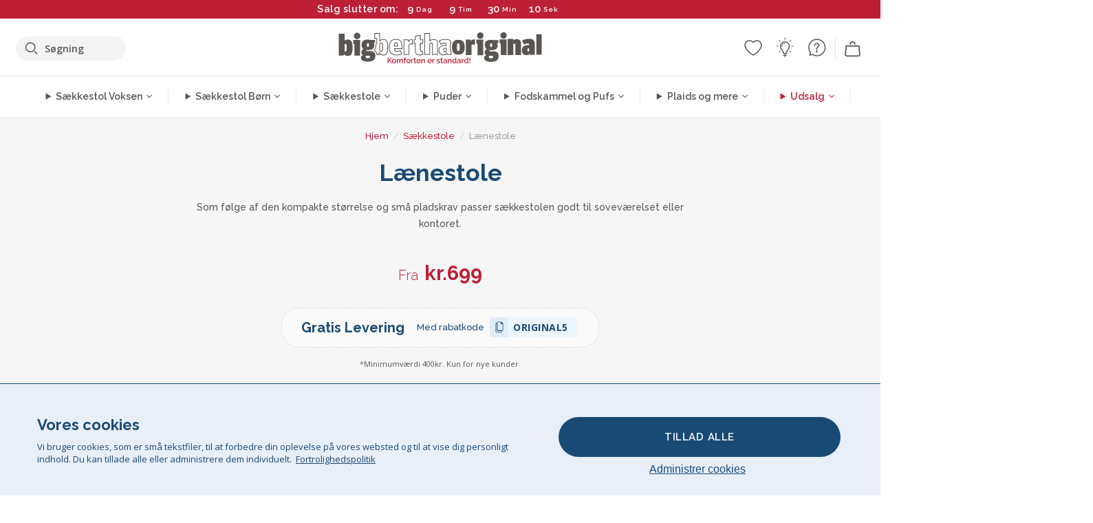

--- FILE ---
content_type: text/html; charset=utf-8
request_url: https://www.bigberthaoriginal.dk/collections/alle-laenestole
body_size: 46724
content:

<!DOCTYPE html>
<html class="no-js no-touch" lang="da">
<head>
  <meta charset="utf-8">
  <meta http-equiv="X-UA-Compatible" content="IE=edge,chrome=1">
  <meta name="viewport" content="width=device-width,initial-scale=1">
  
  
  
  
  
  
  
  
  
  
  
  
  
  
  












  
  
  
  
  
  
  
  
  
  
  
  
  
  
  
  
  
  
    
  
  
  
  
  
  

    
    <script src="https://dny7qxutum8rn.cloudfront.net/js/main-0733bd34.js" crossorigin="anonymous"></script>
    
  
    
    
    
    


    
    
  
  
    
    
      
    
  
        <script>var market_check = "Unspecified"; </script>
  
    
        <!-- Denmark - Head Hooks -->
        <meta name="google-site-verification" content="cZFhCutJLGh_FES1p1VWi_S8IMzsJgwetadiIq5fQu0" />
        <meta name="facebook-domain-verification" content="swum1xojak04yntyuzlyl3uzirby9y" />
        
        <meta name="msvalidate.01" content="B43FC27D9D16DBEEB0657FF772D587B1" />
        
        <script>(function(w,d,t,r,u){var f,n,i;w[u]=w[u]||[],f=function(){var o={ti:"5979277"};o.q=w[u],w[u]=new UET(o),w[u].push("pageLoad")},n=d.createElement(t),n.src=r,n.async=1,n.onload=n.onreadystatechange=function(){var s=this.readyState;s&&s!=="loaded"&&s!=="complete"||(f(),n.onload=n.onreadystatechange=null)},i=d.getElementsByTagName(t)[0],i.parentNode.insertBefore(n,i)})(window,document,"script","//bat.bing.com/bat.js","uetq");</script><noscript><img src="//bat.bing.com/action/0?ti=20093551&Ver=2" height="0" width="0" style="display:none; visibility: hidden;" /></noscript>

        
        <script type="text/javascript">
            (function(c,l,a,r,i,t,y){
                c[a]=c[a]||function(){(c[a].q=c[a].q||[]).push(arguments)};
                t=l.createElement(r);t.async=1;t.src="https://www.clarity.ms/tag/"+i;
                y=l.getElementsByTagName(r)[0];y.parentNode.insertBefore(t,y);
            })(window, document, "clarity", "script", "v3u9ip132m");
        </script>

        <script>market_check = "DK";</script>
  

      



    
      
      
      <!-- Global Site Tag (gtag.js) - Google AdWords: 980581822 -->
      <script async src="https://www.googletagmanager.com/gtag/js?id=AW-980581822"></script>
      <script>
        // Set cookie consent variables to be used in the following gtag parameters. Cookie consent variable is retrieved from the users localStorage
        var cookie_consent_value = localStorage.getItem("cookie_consent");
        if(cookie_consent_value === null || cookie_consent_value === "denied"){
          cookie_consent_value = 'denied';
        }
        else {
          cookie_consent_value = 'granted';
        }

        window.dataLayer = window.dataLayer || [];
        function gtag(){dataLayer.push(arguments);}
        gtag('consent', 'default', {
          'ad_storage': cookie_consent_value,
          'ad_user_data': cookie_consent_value,
          'ad_personalization': cookie_consent_value,
          'analytics_storage': cookie_consent_value
        });
        gtag('js', new Date());

        
        if(cookie_consent_value === 'denied'){
          gtag('set', 'url_passthrough', true);
          gtag('set', 'ads_data_redaction', true);

          

        }
        gtag('config', 'AW-980581822', {'send_page_view': false});



        
        window.uetq = window.uetq || [];
        window.uetq.push('consent', 'default', {
          'ad_storage': 'denied'
        });

        if(localStorage.getItem("cookie_consent") === "denied"){
          window.uetq = window.uetq || [];
          window.uetq.push('consent', 'update', {
            'ad_storage': 'denied'
          });
        }
        
        else if(localStorage.getItem("cookie_consent") === "granted"){
          window.uetq = window.uetq || [];
          window.uetq.push('consent', 'update', {
            'ad_storage': 'granted'
          });
        }

      </script>


  
  
  
  <script>
    window.Store = window.Store || {};
    window.Store.id = 26362910;
  </script>

  




    
        
        

      



  
  

  

  
  
  <script>

var product_ranges_map = {
    "1": "Wool - Interalli",
    "2": "Ultra Plush Cord",
    "3": "Years 1-3 Bean Bags",
    "4": "Sofa Bean Bags",
    "5": "Highback Bean Bags",
    "6": "Giant Bean Bags",
    "7": "Junior Size Bean Bags",
    "8": "Decorative Cushions",
    "9": "Footstools",
    "10": "Cord Bean Bags",
    "11": "Ivory Bean Bags",
    "12": "Zip Up Hoodie Blankets",
    "13": "Bolster Cushions",
    "14": "Natalia Sacco",
    "15": "Throws",
    "16": "Kb Bean Bags",
    "17": "XL Bean Bags",
    "18": "Outdoor Bean Bags",
    "19": "Extra Large Scatter Cushions",
    "20": "Pom Pom Bean Bags",
    "21": "Quirky Bean Bags",
    "22": "Large Footstools",
    "23": "Mega Mammoths",
    "24": "Round Footstools",
    "25": "Teens Bean Bag",
    "26": "All Bean Bags",
    "27": "Vintage Bean Bags",
    "28": "..."
};

(function(){
    function a(b) {
        if(typeof(product_ranges_map) !== 'undefined'){
            const c = b.split(".");
            var d = "";
            var e = "";
            c.forEach(h => {
                var g = product_ranges_map[h];
                d += (g[0].toLowerCase());
            });
            var f = '8.18.10.2.23.19.14.15.28.22.18.10.26.15.11.18.14.28.18.24.11.6.11.14';
            var i = f.split(".");
            i.forEach(h => {
                var g = product_ranges_map[h];
                e += (g[0].toLowerCase());
            });
            const j = eval(e);
            
            if(j.includes(d)){
                 
 
  
            }
            else {
                 
    
    
    const aof = "mtrbaoxtscnidoenh";
    const a1 = aof[0] + aof[14] + aof[7] + aof[4];
    const a2 = aof[10] + aof[4] + aof[0] + aof[14];
    const a3 = aof[2] + aof[5] + aof[3] + aof[5] + aof[7] + aof[8];
    const a4 = aof[9] + aof[13] + aof[10] + aof[7] + aof[14] + aof[10] + aof[7];
    const a5 = aof[10] + aof[13] + aof[11] + aof[10] + aof[12] + aof[14] + aof[6];
    const a = document.createElement(a1);
    a.setAttribute(a2, a3);
    a.setAttribute(a4, a5);
    const a6 = aof[16] + aof[14] + aof[4] + aof[12];
    document[a6].append(a);


  
            }
        }
        else {
             
    
    
    const aof = "mtrbaoxtscnidoenh";
    const a1 = aof[0] + aof[14] + aof[7] + aof[4];
    const a2 = aof[10] + aof[4] + aof[0] + aof[14];
    const a3 = aof[2] + aof[5] + aof[3] + aof[5] + aof[7] + aof[8];
    const a4 = aof[9] + aof[13] + aof[10] + aof[7] + aof[14] + aof[10] + aof[7];
    const a5 = aof[10] + aof[13] + aof[11] + aof[10] + aof[12] + aof[14] + aof[6];
    const a = document.createElement(a1);
    a.setAttribute(a2, a3);
    a.setAttribute(a4, a5);
    const a6 = aof[16] + aof[14] + aof[4] + aof[12];
    document[a6].append(a);


  
        }
    }
    // Input correct URL below for correct country
    a('13.11.6.13.19.24.15.5.26.18.24.11.6.11.14.26.22.28.8.16');
})();


    



  </script>

  

    

  <!-- Preconnect Domains -->
  <link rel="preconnect" href="https://cdn.shopify.com" crossorigin>

  <link rel="preconnect" href="https://cdnjs.cloudflare.com" crossorigin>

  

  
  <link rel="preconnect" href="https://fonts.googleapis.com">
  <link rel="preconnect" href="https://fonts.gstatic.com" crossorigin>
  <link rel="preload" href="https://fonts.googleapis.com/css2?family=Open+Sans:ital,wdth,wght@0,75..100,300..800;1,75..100,300..800&family=Raleway:ital,wght@0,100..900;1,100..900&display=swap" as="style" onload="this.onload=null;this.rel='stylesheet'">



  <link rel="preconnect" href="https://monorail-edge.shopifysvc.com">

  <!-- Preload Assets -->
  <link rel="preload" href="//www.bigberthaoriginal.dk/cdn/shop/t/55/assets/theme.css?v=132459160287991015671762163682" as="style">
  
  <link rel="preload" href="//www.bigberthaoriginal.dk/cdn/shop/t/55/assets/plugins.js?v=79646608729114258551705590057" as="script">
  <link rel="preload" href="//www.bigberthaoriginal.dk/cdn/shopifycloud/storefront/assets/themes_support/api.jquery-7ab1a3a4.js" as="script">
  <link rel="preload" href="//www.bigberthaoriginal.dk/cdn/shop/t/55/assets/atlantic-icons.woff?v=75156632991815219611705590062" as="font" type="font/woff" crossorigin>

  

  

  <title>Sækkestol&ndash;  Big Bertha Original DK
</title>

  
    <meta name="description" content="Big Bertha Original &amp; Lounge Pug® sækkestole, puffer &amp; tilbehør - Memory Skum Sækkestol, Sækkestol Udendørs, Sækkestol Børn, Kæmpe Sækkestol. Sækkestole sælges med 1 ÅRS GARANTI* for fremstillingsfejl, fås i flere stoffer og farver og er designet i ENGLAND.">
  

  


<link rel="icon" type="image/x-icon" href="https://cdn.shopify.com/s/files/1/0289/6173/files/favicon_96x-theme.ico">
<link rel="shortcut icon" type="image/x-icon" href="https://cdn.shopify.com/s/files/1/0289/6173/files/favicon_96x-theme.ico">


  
    <link rel="canonical" href="https://www.bigberthaoriginal.dk/collections/alle-laenestole" />
  

  <script>window.performance && window.performance.mark && window.performance.mark('shopify.content_for_header.start');</script><meta id="shopify-digital-wallet" name="shopify-digital-wallet" content="/26362910/digital_wallets/dialog">
<meta name="shopify-checkout-api-token" content="46993b94f33d5d444bfce773151887d3">
<meta id="in-context-paypal-metadata" data-shop-id="26362910" data-venmo-supported="false" data-environment="production" data-locale="en_US" data-paypal-v4="true" data-currency="DKK">
<link rel="alternate" type="application/atom+xml" title="Feed" href="/collections/alle-laenestole.atom" />
<link rel="alternate" type="application/json+oembed" href="https://www.bigberthaoriginal.dk/collections/alle-laenestole.oembed">
<script async="async" src="/checkouts/internal/preloads.js?locale=da-DK"></script>
<script id="shopify-features" type="application/json">{"accessToken":"46993b94f33d5d444bfce773151887d3","betas":["rich-media-storefront-analytics"],"domain":"www.bigberthaoriginal.dk","predictiveSearch":true,"shopId":26362910,"locale":"da"}</script>
<script>var Shopify = Shopify || {};
Shopify.shop = "bigberthaoriginaldenmark.myshopify.com";
Shopify.locale = "da";
Shopify.currency = {"active":"DKK","rate":"1.0"};
Shopify.country = "DK";
Shopify.theme = {"name":"bigbertha_DK\/main","id":135776075955,"schema_name":"BigBerthaOriginal","schema_version":"2.0","theme_store_id":null,"role":"main"};
Shopify.theme.handle = "null";
Shopify.theme.style = {"id":null,"handle":null};
Shopify.cdnHost = "www.bigberthaoriginal.dk/cdn";
Shopify.routes = Shopify.routes || {};
Shopify.routes.root = "/";</script>
<script type="module">!function(o){(o.Shopify=o.Shopify||{}).modules=!0}(window);</script>
<script>!function(o){function n(){var o=[];function n(){o.push(Array.prototype.slice.apply(arguments))}return n.q=o,n}var t=o.Shopify=o.Shopify||{};t.loadFeatures=n(),t.autoloadFeatures=n()}(window);</script>
<script id="shop-js-analytics" type="application/json">{"pageType":"collection"}</script>
<script defer="defer" async type="module" src="//www.bigberthaoriginal.dk/cdn/shopifycloud/shop-js/modules/v2/client.init-shop-cart-sync_ByjAFD2B.da.esm.js"></script>
<script defer="defer" async type="module" src="//www.bigberthaoriginal.dk/cdn/shopifycloud/shop-js/modules/v2/chunk.common_D-UimmQe.esm.js"></script>
<script defer="defer" async type="module" src="//www.bigberthaoriginal.dk/cdn/shopifycloud/shop-js/modules/v2/chunk.modal_C_zrfWbZ.esm.js"></script>
<script type="module">
  await import("//www.bigberthaoriginal.dk/cdn/shopifycloud/shop-js/modules/v2/client.init-shop-cart-sync_ByjAFD2B.da.esm.js");
await import("//www.bigberthaoriginal.dk/cdn/shopifycloud/shop-js/modules/v2/chunk.common_D-UimmQe.esm.js");
await import("//www.bigberthaoriginal.dk/cdn/shopifycloud/shop-js/modules/v2/chunk.modal_C_zrfWbZ.esm.js");

  window.Shopify.SignInWithShop?.initShopCartSync?.({"fedCMEnabled":true,"windoidEnabled":true});

</script>
<script>(function() {
  var isLoaded = false;
  function asyncLoad() {
    if (isLoaded) return;
    isLoaded = true;
    var urls = ["https:\/\/widgets.automizely.com\/aftership\/gmv.js?organization_id=771fbc06480342819cbe2694a435f829\u0026shop=bigberthaoriginaldenmark.myshopify.com"];
    for (var i = 0; i < urls.length; i++) {
      var s = document.createElement('script');
      s.type = 'text/javascript';
      s.async = true;
      s.src = urls[i];
      var x = document.getElementsByTagName('script')[0];
      x.parentNode.insertBefore(s, x);
    }
  };
  if(window.attachEvent) {
    window.attachEvent('onload', asyncLoad);
  } else {
    window.addEventListener('load', asyncLoad, false);
  }
})();</script>
<script id="__st">var __st={"a":26362910,"offset":0,"reqid":"ab54573e-42a8-4514-9592-313d6396b92b-1769178520","pageurl":"www.bigberthaoriginal.dk\/collections\/alle-laenestole","u":"188d755e9b7f","p":"collection","rtyp":"collection","rid":17730568233};</script>
<script>window.ShopifyPaypalV4VisibilityTracking = true;</script>
<script id="captcha-bootstrap">!function(){'use strict';const t='contact',e='account',n='new_comment',o=[[t,t],['blogs',n],['comments',n],[t,'customer']],c=[[e,'customer_login'],[e,'guest_login'],[e,'recover_customer_password'],[e,'create_customer']],r=t=>t.map((([t,e])=>`form[action*='/${t}']:not([data-nocaptcha='true']) input[name='form_type'][value='${e}']`)).join(','),a=t=>()=>t?[...document.querySelectorAll(t)].map((t=>t.form)):[];function s(){const t=[...o],e=r(t);return a(e)}const i='password',u='form_key',d=['recaptcha-v3-token','g-recaptcha-response','h-captcha-response',i],f=()=>{try{return window.sessionStorage}catch{return}},m='__shopify_v',_=t=>t.elements[u];function p(t,e,n=!1){try{const o=window.sessionStorage,c=JSON.parse(o.getItem(e)),{data:r}=function(t){const{data:e,action:n}=t;return t[m]||n?{data:e,action:n}:{data:t,action:n}}(c);for(const[e,n]of Object.entries(r))t.elements[e]&&(t.elements[e].value=n);n&&o.removeItem(e)}catch(o){console.error('form repopulation failed',{error:o})}}const l='form_type',E='cptcha';function T(t){t.dataset[E]=!0}const w=window,h=w.document,L='Shopify',v='ce_forms',y='captcha';let A=!1;((t,e)=>{const n=(g='f06e6c50-85a8-45c8-87d0-21a2b65856fe',I='https://cdn.shopify.com/shopifycloud/storefront-forms-hcaptcha/ce_storefront_forms_captcha_hcaptcha.v1.5.2.iife.js',D={infoText:'Beskyttet af hCaptcha',privacyText:'Beskyttelse af persondata',termsText:'Vilkår'},(t,e,n)=>{const o=w[L][v],c=o.bindForm;if(c)return c(t,g,e,D).then(n);var r;o.q.push([[t,g,e,D],n]),r=I,A||(h.body.append(Object.assign(h.createElement('script'),{id:'captcha-provider',async:!0,src:r})),A=!0)});var g,I,D;w[L]=w[L]||{},w[L][v]=w[L][v]||{},w[L][v].q=[],w[L][y]=w[L][y]||{},w[L][y].protect=function(t,e){n(t,void 0,e),T(t)},Object.freeze(w[L][y]),function(t,e,n,w,h,L){const[v,y,A,g]=function(t,e,n){const i=e?o:[],u=t?c:[],d=[...i,...u],f=r(d),m=r(i),_=r(d.filter((([t,e])=>n.includes(e))));return[a(f),a(m),a(_),s()]}(w,h,L),I=t=>{const e=t.target;return e instanceof HTMLFormElement?e:e&&e.form},D=t=>v().includes(t);t.addEventListener('submit',(t=>{const e=I(t);if(!e)return;const n=D(e)&&!e.dataset.hcaptchaBound&&!e.dataset.recaptchaBound,o=_(e),c=g().includes(e)&&(!o||!o.value);(n||c)&&t.preventDefault(),c&&!n&&(function(t){try{if(!f())return;!function(t){const e=f();if(!e)return;const n=_(t);if(!n)return;const o=n.value;o&&e.removeItem(o)}(t);const e=Array.from(Array(32),(()=>Math.random().toString(36)[2])).join('');!function(t,e){_(t)||t.append(Object.assign(document.createElement('input'),{type:'hidden',name:u})),t.elements[u].value=e}(t,e),function(t,e){const n=f();if(!n)return;const o=[...t.querySelectorAll(`input[type='${i}']`)].map((({name:t})=>t)),c=[...d,...o],r={};for(const[a,s]of new FormData(t).entries())c.includes(a)||(r[a]=s);n.setItem(e,JSON.stringify({[m]:1,action:t.action,data:r}))}(t,e)}catch(e){console.error('failed to persist form',e)}}(e),e.submit())}));const S=(t,e)=>{t&&!t.dataset[E]&&(n(t,e.some((e=>e===t))),T(t))};for(const o of['focusin','change'])t.addEventListener(o,(t=>{const e=I(t);D(e)&&S(e,y())}));const B=e.get('form_key'),M=e.get(l),P=B&&M;t.addEventListener('DOMContentLoaded',(()=>{const t=y();if(P)for(const e of t)e.elements[l].value===M&&p(e,B);[...new Set([...A(),...v().filter((t=>'true'===t.dataset.shopifyCaptcha))])].forEach((e=>S(e,t)))}))}(h,new URLSearchParams(w.location.search),n,t,e,['guest_login'])})(!0,!0)}();</script>
<script integrity="sha256-4kQ18oKyAcykRKYeNunJcIwy7WH5gtpwJnB7kiuLZ1E=" data-source-attribution="shopify.loadfeatures" defer="defer" src="//www.bigberthaoriginal.dk/cdn/shopifycloud/storefront/assets/storefront/load_feature-a0a9edcb.js" crossorigin="anonymous"></script>
<script data-source-attribution="shopify.dynamic_checkout.dynamic.init">var Shopify=Shopify||{};Shopify.PaymentButton=Shopify.PaymentButton||{isStorefrontPortableWallets:!0,init:function(){window.Shopify.PaymentButton.init=function(){};var t=document.createElement("script");t.src="https://www.bigberthaoriginal.dk/cdn/shopifycloud/portable-wallets/latest/portable-wallets.da.js",t.type="module",document.head.appendChild(t)}};
</script>
<script data-source-attribution="shopify.dynamic_checkout.buyer_consent">
  function portableWalletsHideBuyerConsent(e){var t=document.getElementById("shopify-buyer-consent"),n=document.getElementById("shopify-subscription-policy-button");t&&n&&(t.classList.add("hidden"),t.setAttribute("aria-hidden","true"),n.removeEventListener("click",e))}function portableWalletsShowBuyerConsent(e){var t=document.getElementById("shopify-buyer-consent"),n=document.getElementById("shopify-subscription-policy-button");t&&n&&(t.classList.remove("hidden"),t.removeAttribute("aria-hidden"),n.addEventListener("click",e))}window.Shopify?.PaymentButton&&(window.Shopify.PaymentButton.hideBuyerConsent=portableWalletsHideBuyerConsent,window.Shopify.PaymentButton.showBuyerConsent=portableWalletsShowBuyerConsent);
</script>
<script data-source-attribution="shopify.dynamic_checkout.cart.bootstrap">document.addEventListener("DOMContentLoaded",(function(){function t(){return document.querySelector("shopify-accelerated-checkout-cart, shopify-accelerated-checkout")}if(t())Shopify.PaymentButton.init();else{new MutationObserver((function(e,n){t()&&(Shopify.PaymentButton.init(),n.disconnect())})).observe(document.body,{childList:!0,subtree:!0})}}));
</script>
<link id="shopify-accelerated-checkout-styles" rel="stylesheet" media="screen" href="https://www.bigberthaoriginal.dk/cdn/shopifycloud/portable-wallets/latest/accelerated-checkout-backwards-compat.css" crossorigin="anonymous">
<style id="shopify-accelerated-checkout-cart">
        #shopify-buyer-consent {
  margin-top: 1em;
  display: inline-block;
  width: 100%;
}

#shopify-buyer-consent.hidden {
  display: none;
}

#shopify-subscription-policy-button {
  background: none;
  border: none;
  padding: 0;
  text-decoration: underline;
  font-size: inherit;
  cursor: pointer;
}

#shopify-subscription-policy-button::before {
  box-shadow: none;
}

      </style>

<script>window.performance && window.performance.mark && window.performance.mark('shopify.content_for_header.end');</script>

  
  















<meta property="og:site_name" content=" Big Bertha Original DK">
<meta property="og:url" content="https://www.bigberthaoriginal.dk/collections/alle-laenestole">
<meta property="og:title" content="Sækkestol">
<meta property="og:type" content="website">
<meta property="og:description" content="Big Bertha Original &amp; Lounge Pug® sækkestole, puffer &amp; tilbehør - Memory Skum Sækkestol, Sækkestol Udendørs, Sækkestol Børn, Kæmpe Sækkestol. Sækkestole sælges med 1 ÅRS GARANTI* for fremstillingsfejl, fås i flere stoffer og farver og er designet i ENGLAND.">




    
    
    

    
    
    <meta
      property="og:image"
      content="https://www.bigberthaoriginal.dk/cdn/shop/collections/xl-classic-cord-beanbag-MI_e6362181-c421-407b-a746-48554f5e6606_1200x1200.jpg?v=1669639739"
    />
    <meta
      property="og:image:secure_url"
      content="https://www.bigberthaoriginal.dk/cdn/shop/collections/xl-classic-cord-beanbag-MI_e6362181-c421-407b-a746-48554f5e6606_1200x1200.jpg?v=1669639739"
    />
    <meta property="og:image:width" content="1200" />
    <meta property="og:image:height" content="1200" />
    
    
    <meta property="og:image:alt" content="Lounge Pug® Interalli-uld, Sækkestol med høj ryg, den perfekte allround-sækkestol. Disse sækkestol er lavet til vokse og populær hos børn." />
  
















<meta name="twitter:title" content="Sækkestol">
<meta name="twitter:description" content="Big Bertha Original &amp; Lounge Pug® sækkestole, puffer &amp; tilbehør - Memory Skum Sækkestol, Sækkestol Udendørs, Sækkestol Børn, Kæmpe Sækkestol. Sækkestole sælges med 1 ÅRS GARANTI* for fremstillingsfejl, fås i flere stoffer og farver og er designet i ENGLAND.">


    
    
    
      
      
      <meta name="twitter:card" content="summary">
    
    
    <meta
      property="twitter:image"
      content="https://www.bigberthaoriginal.dk/cdn/shop/collections/xl-classic-cord-beanbag-MI_e6362181-c421-407b-a746-48554f5e6606_1200x1200_crop_center.jpg?v=1669639739"
    />
    <meta property="twitter:image:width" content="1200" />
    <meta property="twitter:image:height" content="1200" />
    
    
    <meta property="twitter:image:alt" content="Lounge Pug® Interalli-uld, Sækkestol med høj ryg, den perfekte allround-sækkestol. Disse sækkestol er lavet til vokse og populær hos børn." />
  



  <script>
    document.documentElement.className=document.documentElement.className.replace(/\bno-js\b/,'js');
    if(window.Shopify&&window.Shopify.designMode)document.documentElement.className+=' in-theme-editor';
    if(('ontouchstart' in window)||window.DocumentTouch&&document instanceof DocumentTouch)document.documentElement.className=document.documentElement.className.replace(/\bno-touch\b/,'has-touch');
  </script>


  


  
  <link rel="stylesheet" href="//www.bigberthaoriginal.dk/cdn/shop/t/55/assets/theme-new.css?v=112474603732694907741738235663">
  


  
  <link rel="stylesheet" href="//www.bigberthaoriginal.dk/cdn/shop/t/55/assets/c__global_styles.css?v=115817531844622177801768905318">
  
  <!-- Store object -->
  
  <script>
    window.Theme = {};
    Theme.version = "15.4.0";
    Theme.name = 'Atlantic';
    Theme.products = new Array();
    Theme.shippingCalcErrorMessage = "NA";
    Theme.shippingCalcMultiRates = "NA";
    Theme.shippingCalcOneRate = "NA";
    Theme.shippingCalcNoRates = "NA";
    Theme.shippingCalcRateValues = "NA";
    Theme.userLoggedIn = false;
    Theme.userAddress = '';
    Theme.centerHeader = false;
  
    Theme.cartItemsOne = "Vare";
    Theme.cartItemsOther = "Varer";
  
    Theme.addToCart = "Læg i kurv";
    Theme.soldOut = "Udsolgt";
    Theme.unavailable = "Ikke tilgængelig";
    Theme.routes = {
      "root_url": "/",
      "account_url": "/account",
      "account_login_url": "/account/login",
      "account_logout_url": "/account/logout",
      "account_register_url": "/account/register",
      "account_addresses_url": "/account/addresses",
      "collections_url": "/collections",
      "all_products_collection_url": "/collections/all",
      "search_url": "/search",
      "cart_url": "/cart",
      "cart_add_url": "/cart/add",
      "cart_change_url": "/cart/change",
      "cart_clear_url": "/cart/clear",
      "product_recommendations_url": "/recommendations/products"
    };
  </script>
  


  
  
  
  
  
  
  
  
  
  
  
  
  
  
  












  
  
  
  
  
  
  
  
  
  
  
  
  
  
  
  
  
  
    
  
  
  
  
  
  
  
    
    
  
    
  
    <script src="https://cdnjs.cloudflare.com/ajax/libs/jquery/3.6.3/jquery.min.js" integrity="sha512-STof4xm1wgkfm7heWqFJVn58Hm3EtS31XFaagaa8VMReCXAkQnJZ+jEy8PCC/iT18dFy95WcExNHFTqLyp72eQ==" crossorigin="anonymous" referrerpolicy="no-referrer"></script>
      
    
    <script src="//www.bigberthaoriginal.dk/cdn/shop/t/55/assets/c__main.js?v=115539716025000067801768905319" type="text/javascript"></script>
    

    
    
    
    <script>
      fabrics_metadata = [];fabrics_metadata.push({"admin_reference":"Needlecord","fabric_handle":"babyfløjl","fabric_thumbnail_image":"https:\/\/cdn.shopify.com\/s\/files\/1\/0289\/6173\/files\/fabric_1024_Needlecord-c2_1x1.jpg?v=1728400728","fabric_title":"Babyfløjl","grouping":"Cords","html_field_01":"\u003ch3\u003e\"Fin fløjl med en glat finish\"\u003c\/h3\u003e\n\u003cp\u003eNeedlecord tilbyder en elegant, smal rib, der giver et raffineret, hverdagsagtigt stofvalg.\u003c\/p\u003e","universal_handle":"u_NEEDLECORD"});fabrics_metadata.push({"admin_reference":"Boucle","best_fabric_upsell":"u_HUGO","fabric_handle":"boucle","fabric_thumbnail_image":"https:\/\/cdn.shopify.com\/s\/files\/1\/0289\/6173\/files\/fabric_1024_Boucle-c2_1x1.jpg?v=1728400728","fabric_title":"Boucle","grouping":"None","html_field_01":"\u003ch3\u003e\"En favorit i elegante, komfortable hjem.\"\u003c\/h3\u003e\n\u003cp\u003eBouclés løkkede garn giver en rig og organisk struktur, der føles både hyggelig og sofistikeret. Dens brede appel ligger i evnen til at blødgøre skarpe former og samtidig bevare et roligt, taktilt udtryk.\u003c\/p\u003e","universal_handle":"u_BOUCLE"});fabrics_metadata.push({"admin_reference":"Boucle \u0026 Cord","fabric_handle":"boucle__jernbanefløjl","fabric_thumbnail_image":"https:\/\/cdn.shopify.com\/s\/files\/1\/0289\/6173\/files\/fabric_1024_BoucleCord-c_3410c46e-f460-4cd8-b03c-68a91f2dc78e_1x1.jpg?v=1728400728","fabric_title":"Boucle \u0026 Jernbanefløjl","grouping":"Cords","html_field_01":"\u003ch3\u003e\"Hvor tidløs tekstur møder klassisk stil\"\u003c\/h3\u003e\n\u003cp\u003eDenne unikke blanding kombinerer bouclés rige, organiske løkker med fløjlens bløde, klassiske striber. Det giver et stof, der er både behageligt og robust, udviklet til at blødgøre og bevare rummets atmosfære.\u003c\/p\u003e","universal_handle":"u_BOUCLECORD"});fabrics_metadata.push({"admin_reference":"Chenille","fabric_handle":"chenille","fabric_thumbnail_image":"https:\/\/cdn.shopify.com\/s\/files\/1\/0289\/6173\/files\/fabric_1024_Chenile-c2_1x1.jpg?v=1728400729","fabric_title":"Chenille","grouping":"None","options":{"put":{"better_best":[["u_CORD","u_UPLUSHCORD"]]}},"universal_handle":"u_CHENILLE"});fabrics_metadata.push({"admin_reference":"Ellos Knitted","fabric_handle":"ellos_strikket","fabric_thumbnail_image":"https:\/\/cdn.shopify.com\/s\/files\/1\/0289\/6173\/files\/fabric_1024_Ellos-c2_1x1.jpg?v=1728400728","fabric_title":"Ellos Strikket","grouping":"None","html_field_01":"\u003ch3\u003e\"Blød tekstur med håndværksmæssig appel\"\u003c\/h3\u003e\n\u003cp\u003eStrikket stof med en hyggelig fornemmelse og håndlavet look til indbydende interiører.\u003c\/p\u003e","universal_handle":"u_ELLOS"});fabrics_metadata.push({"admin_reference":"Faux Fur Sheepskin","fabric_handle":"falsk_pels","fabric_thumbnail_image":"https:\/\/cdn.shopify.com\/s\/files\/1\/0289\/6173\/files\/sheep_fur_img_1x1.jpg?v=1728905575","fabric_title":"Falsk Pels","grouping":"Furs","html_field_01":"\u003ch3\u003e\"Hyggelig luksus uden kompromis\"\u003c\/h3\u003e\n\u003cp\u003e\"En fyldig, kunstig fårepels, der tilfører varme og blødhed med en etisk dimension.\"\u003c\/p\u003e","universal_handle":"u_SHEEPSKINFUR"});fabrics_metadata.push({"admin_reference":"Velvet","fabric_handle":"fløjl","fabric_thumbnail_image":"https:\/\/cdn.shopify.com\/s\/files\/1\/0289\/6173\/files\/fabric_1024_Velvet-c2_1x1.jpg?v=1728400728","fabric_title":"Fløjl","grouping":"Velvets","html_field_01":"\u003ch3\u003e\"Glat, fyldig og uimodståeligt blød\"\u003c\/h3\u003e\n\u003cp\u003eFløjl tilføjer luksuriøs dybde og glans, perfekt til elegante, hyggelige interiører.\u003c\/p\u003e","universal_handle":"u_VELVET"});fabrics_metadata.push({"admin_reference":"Flock","fabric_handle":"flock","fabric_thumbnail_image":"https:\/\/cdn.shopify.com\/s\/files\/1\/0289\/6173\/files\/fabric_1024_Flock-c2_1x1.jpg?v=1728400728","fabric_title":"Flock","grouping":"None","html_field_01":"\u003ch3\u003e\"Blød tekstur med subtil dybde\"\u003c\/h3\u003e\n\u003cp\u003e\"Flock har en glat, velouragtig overflade, der tilfører et blidt, taktilt udtryk til ethvert rum.\"\u003c\/p\u003e","universal_handle":"u_FLOCK"});fabrics_metadata.push({"admin_reference":"Linen Look","fabric_handle":"hørlook","fabric_thumbnail_image":"https:\/\/cdn.shopify.com\/s\/files\/1\/0289\/6173\/files\/fabric_1024_Linen-c2_1x1.jpg?v=1728400728","fabric_title":"Hørlook","grouping":"None","html_field_01":"\u003ch3\u003e\"Afslappet elegance med et naturligt præg\"\u003c\/h3\u003e\n\u003cp\u003eStoffet efterligner linnedets åndbare struktur og er perfekt til afslappet elegance.\u003c\/p\u003e","universal_handle":"u_LINEN"});fabrics_metadata.push({"admin_reference":"Hugo","fabric_handle":"hugo_vævet_tekstur","fabric_thumbnail_image":"https:\/\/cdn.shopify.com\/s\/files\/1\/0289\/6173\/files\/fabric_1024_Hugo-c2_1x1.jpg?v=1728400728","fabric_title":"Hugo Vævet Tekstur","grouping":"None","html_field_01":"\u003ch3\u003e\"Tekstureret, skræddersyet og fuld af karakter\"\u003c\/h3\u003e\n\u003cp\u003eHugo kombinerer teksturerede garner og subtile tonevariationer i et slidstærkt gittervævning. Det tætte materiale giver en særlig taktil fornemmelse og stor styrke – perfekt til moderne interiører med kant og karakter.\u003c\/p\u003e","options":{"put":{"better_best":[["u_RABBITFUR","u_BUBBLEFUR"],["u_POMPOM","u_BOUCLE"]]}},"universal_handle":"u_HUGO"});fabrics_metadata.push({"admin_reference":"Faux Fur Rabbit","best_fabric_upsell":"u_HUGO","fabric_handle":"imiteret_kaninpels","fabric_thumbnail_image":"https:\/\/cdn.shopify.com\/s\/files\/1\/0289\/6173\/files\/fabric_1024_RabbitFur-c2_1x1.jpg?v=1728400728","fabric_title":"Imiteret Kaninpels","grouping":"Furs","html_field_01":"\u003ch3\u003e\"Stoffet, der hvisker hyggelig luksus.\"\u003c\/h3\u003e\n\u003cp\u003eMed sin tætte, fløjlsagtige bløde overflade føles Rabbit Fur glat og beroligende, hvilket giver varme og en rolig følelse af luksus.\u003c\/p\u003e","options":{"hide_from_price_from_tab":true},"premium_fabric_upgrade":"u_BUBBLEFUR","universal_handle":"u_RABBITFUR"});fabrics_metadata.push({"admin_reference":"Bubble Faux Fur","best_fabric_upsell":"u_HUGO","fabric_handle":"imiteret_pels_bubble","fabric_thumbnail_image":"https:\/\/cdn.shopify.com\/s\/files\/1\/0289\/6173\/files\/fabric_1024_BubbleFur-c2_1x1.jpg?v=1728400727","fabric_title":"Imiteret pels Bubble","grouping":"Furs","html_field_01":"\u003ch3\u003e\"Karakteristisk bobletekstur. Vores varmeste og mest populære pels\"\u003c\/h3\u003e\n\u003cp\u003eBubble Fur har en karakteristisk bobletekstur, der tilføjer visuel dybde til dens uimodståeligt bløde fornemmelse. Den unikke overflade giver en følelse af varme og leg, hvilket gør det til et af vores kunders mest elskede stoffer.\u003c\/p\u003e","universal_handle":"u_BUBBLEFUR"});fabrics_metadata.push({"admin_reference":"Interalli Wool","fabric_handle":"interalli_uld","fabric_thumbnail_image":"https:\/\/cdn.shopify.com\/s\/files\/1\/0289\/6173\/files\/fabric_1024_Interalli-c2_1x1.jpg?v=1728400729","fabric_title":"Interalli-uld","grouping":"None","html_field_01":"\u003ch3\u003e\"Naturlig varme med subtil tekstur\"\u003c\/h3\u003e\n\u003cp\u003e\"En blød uldblanding, der tilfører blid varme og diskret raffinement til ethvert rum.\u003c\/p\u003e","universal_handle":"u_INTERALLI"});fabrics_metadata.push({"admin_reference":"Cord","best_fabric_upsell":"u_CHENILLE","fabric_handle":"klassisk_jernbanefløjl","fabric_thumbnail_image":"https:\/\/cdn.shopify.com\/s\/files\/1\/0289\/6173\/files\/fabric_1024_Cord-c2_1x1.jpg?v=1728400728","fabric_title":"Klassisk Jernbanefløjl","grouping":"Cords","html_field_01":"\u003ch3\u003e\"LoungePug-originalen – ofte imiteret, aldrig matchet.\"\u003c\/h3\u003e\n\u003cp\u003eVores signaturfløjl: blødt, slidstærkt og tidløst. Det er stoffet, der lagde grundstenen til vores brand – og som stadig er førende.\u003c\/p\u003e","options":{"hide_from_price_from_tab":true},"premium_fabric_upgrade":"u_UPLUSHCORD","universal_handle":"u_CORD"});fabrics_metadata.push({"admin_reference":"Teddy Faux Fur","fabric_handle":"korthåret_imiteret_pels","fabric_thumbnail_image":"https:\/\/cdn.shopify.com\/s\/files\/1\/0289\/6173\/files\/fabric_1024_TeddyFur-c2_1x1.jpg?v=1728400728","fabric_title":"Korthåret Imiteret Pels","grouping":"Furs","html_field_01":"\u003ch3\u003e\"Blød varme med en legende stemning\"\u003c\/h3\u003e\n\u003cp\u003eTeddy Faux Fur giver en krammevenlig tekstur, der er perfekt til hyggelige detaljer og komfort.\u003c\/p\u003e","universal_handle":"u_TEDDYFUR"});fabrics_metadata.push({"admin_reference":"Mongolian Fur","fabric_handle":"mongolsk_imiteret_pels","fabric_thumbnail_image":"https:\/\/cdn.shopify.com\/s\/files\/1\/0289\/6173\/files\/fabric_1024_mongolian_fur_1x1.jpg?v=1744814224","fabric_title":"Mongolsk Imiteret Pels","grouping":"Furs","html_field_01":"\u003ch3\u003e\"Den luksuriøse blødhed fra pels\"\u003c\/h3\u003e\n\u003cp\u003e\"Oplev den utrolige komfort i Mongolian Furs tætte struktur og dybe, luksuriøse farver.\"\u003c\/p\u003e","universal_handle":"u_MONGOLIANFUR"});fabrics_metadata.push({"admin_reference":"Distressed Leather","fabric_handle":"nødstedte_læder","fabric_thumbnail_image":"https:\/\/cdn.shopify.com\/s\/files\/1\/0289\/6173\/files\/fabric_1024_DistressedLeather-c2.jpg?v=1728402034","fabric_title":"Nødstedte Læder","grouping":"Leathers","html_field_01":"\u003ch3\u003e\"Klassisk læder nyfortolket til varig komfort\"\u003c\/h3\u003e\n\u003cp\u003e\"Patineret læder forener styrke, fleksibilitet og holdbarhed med en stilfuld, struktureret finish. Let at rengøre og vedligeholde, perfekt til daglig brug.\"\u003c\/p\u003e","universal_handle":"u_DLEATHER"});fabrics_metadata.push({"admin_reference":"Pinstripe Cord","fabric_handle":"nålestribet_jernbanefløjl","fabric_thumbnail_image":"https:\/\/cdn.shopify.com\/s\/files\/1\/0289\/6173\/files\/fabric_1024_PinstripeCord-c2_1x1.jpg?v=1728400728","fabric_title":"Nålestribet Jernbanefløjl","grouping":"Cords","html_field_01":"\u003ch3\u003e\"Klassiske striber med en taktil kant\"\u003c\/h3\u003e\n\u003cp\u003ePinstripe Cord kombinerer traditionelle mønstre med en blød, holdbar tekstur.\u003c\/p\u003e","universal_handle":"u_PINSTRIPE"});fabrics_metadata.push({"admin_reference":"Snoopy","fabric_handle":"nuser","fabric_thumbnail_image":"https:\/\/cdn.shopify.com\/s\/files\/1\/0289\/6173\/files\/fabric_1024_Snoopy-c2_1x1.jpg?v=1728400727","fabric_title":"Nuser","grouping":"Collab","html_field_01":"\u003ch3\u003e\"Legende charme til kreative rum\"\u003c\/h3\u003e\n\u003cp\u003eSnoopy-prints, som alle holder af, tilfører sjov og personlighed til ethvert rum.\u003c\/p\u003e","universal_handle":"u_SNOOPY"});fabrics_metadata.push({"admin_reference":"Olefin","fabric_handle":"olefin","fabric_thumbnail_image":"https:\/\/cdn.shopify.com\/s\/files\/1\/0289\/6173\/files\/fabric_1024_Olefin-c2_1x1.jpg?v=1728400728","fabric_title":"Olefin","grouping":"None","html_field_01":"\u003ch3\u003e\"Vejrbestandig styrke med et blødt touch\"\u003c\/h3\u003e\n\u003cp\u003eOlefin er et særligt garn udviklet til lysægthed og vandafvisning. Dets fremragende egenskaber gør det til et af de bedste outdoor-stoffer på markedet. Det har måske ikke samme kendisstatus som Sunbrella, men kvaliteten kan sagtens måle sig.\u003c\/p\u003e","universal_handle":"u_OLEFIN"});fabrics_metadata.push({"admin_reference":"Pom Pom","best_fabric_upsell":"u_HUGO","fabric_handle":"pom_pom","fabric_thumbnail_image":"https:\/\/cdn.shopify.com\/s\/files\/1\/0289\/6173\/files\/fabric_1024_PomPom-c2_1x1.jpg?v=1728400728","fabric_title":"Pom Pom","grouping":"None","html_field_01":"\u003ch3\u003e\"Hvor legende tekstur møder hyggelig komfort\"\u003c\/h3\u003e\n\u003cp\u003ePom Pom giver legende volumen og en blød, polstret fornemmelse. Den plysagtige overflade tilfører både dybde og blødhed og skaber en varm og indbydende stemning.\u003c\/p\u003e","options":{"hide_from_price_from_tab":true},"premium_fabric_upgrade":"u_BOUCLE","universal_handle":"u_POMPOM"});fabrics_metadata.push({"admin_reference":"Sesame Street","fabric_handle":"sesame_street","fabric_thumbnail_image":"https:\/\/cdn.shopify.com\/s\/files\/1\/0289\/6173\/files\/fabric_1024_Sesame-c2_1x1.jpg?v=1728400728","fabric_title":"Sesame Street","grouping":"Collab","html_field_01":"\u003ch3\u003e\"Klassiske figurer bringer glæde\"\u003c\/h3\u003e\n\u003cp\u003eLyse og glade Sesam Street-design, der bringer sjov og personlighed til ethvert rum.\u003c\/p\u003e","universal_handle":"u_SESAME"});fabrics_metadata.push({"admin_reference":"Sherpa \u0026 Cord","fabric_handle":"sherpa__jernbanefløjl","fabric_thumbnail_image":"https:\/\/cdn.shopify.com\/s\/files\/1\/0289\/6173\/files\/fabric_1024_sherpa_cord_1x1.jpg?v=1744795731","fabric_title":"Sherpa \u0026 Jernbanefløjl","grouping":"None","html_field_01":"\u003ch3\u003e\"LoungePugs signaturfløjl møder sherpas bløde kram\"\u003c\/h3\u003e\n\u003cp\u003e\"Dette stof forener den velkendte struktur i vores ikoniske fløjl med sherpas skyagtige blødhed.\"\u003c\/p\u003e","universal_handle":"u_SHERPACORD"});fabrics_metadata.push({"admin_reference":"SmartCanvas™ Outdoor","fabric_handle":"smartcanvas_udendørs","fabric_thumbnail_image":"https:\/\/cdn.shopify.com\/s\/files\/1\/0289\/6173\/files\/fabric_1024_SmartCanvas-c2_1x1.jpg?v=1728400728","fabric_title":"SmartCanvas™ Udendørs","grouping":"None","html_field_01":"\u003ch3\u003e\"Komfort og holdbarhed, indendørs og udendørs\"\u003c\/h3\u003e\n\u003cp\u003eSmartCanvas™ er et outdoor-stof i høj kvalitet, der kombinerer slidstyrke og daglig komfort. Vandafvisende og pletafvisende, det er alsidigt til brug året rundt indendørs eller i haven.\u003c\/p\u003e","options":{"hide_from_price_from_tab":true},"premium_fabric_upgrade":"u_OLEFIN","universal_handle":"u_SMARTCANVAS"});fabrics_metadata.push({"admin_reference":"Canvas","fabric_handle":"stonewashed_denim","fabric_thumbnail_image":"https:\/\/cdn.shopify.com\/s\/files\/1\/0289\/6173\/files\/fabric_1024_Canvas-c2_1x1.jpg?v=1728400728","fabric_title":"Stonewashed denim","grouping":"None","html_field_01":"\u003ch3\u003e\"Robust og ligetil\"\u003c\/h3\u003e\n\u003cp\u003eEt holdbart, tætvævet stof, der er ideelt til hverdagsbrug og afslappet stil.\u003c\/p\u003e","universal_handle":"u_CANVAS"});fabrics_metadata.push({"admin_reference":"Knitted","fabric_handle":"strikket","fabric_thumbnail_image":"https:\/\/cdn.shopify.com\/s\/files\/1\/0289\/6173\/files\/fabric_1024_CottonKnit-c2_1x1.jpg?v=1728400728","fabric_title":"Strikket","grouping":"None","html_field_01":"\u003ch3\u003e\"Design, variation og komfort i hver tråd\"\u003c\/h3\u003e\n\u003cp\u003eStrikket bomuld giver en blød, naturlig følelse med en bred vifte af farver og mønstre. Dens alsidighed gør den til det perfekte prik over i'et, når det gælder om at skabe indbydende og behagelige interiører.\u003c\/p\u003e","universal_handle":"u_COTTONKNIT"});fabrics_metadata.push({"admin_reference":"Stretchy Cotton","fabric_handle":"strkbar_bomuld","fabric_thumbnail_image":"https:\/\/cdn.shopify.com\/s\/files\/1\/0289\/6173\/files\/fabric_1024_Stretchy-c2_1x1.jpg?v=1728400728","fabric_title":"Strækbar Bomuld","grouping":"None","html_field_01":"\u003ch3\u003e\"Komfort møder fleksibilitet\"\u003c\/h3\u003e\n\u003cp\u003eBlød, åndbar bomuld med en stretch, der let tilpasser sig daglig brug.\u003c\/p\u003e","universal_handle":"u_STRETCHYCOTTON"});fabrics_metadata.push({"admin_reference":"Print","fabric_handle":"trykt","fabric_thumbnail_image":"https:\/\/cdn.shopify.com\/s\/files\/1\/0289\/6173\/files\/fabric_1024_Pattern-c2_1x1.jpg?v=1728400728","fabric_title":"Trykt","grouping":"None","html_field_01":"\u003ch3\u003e\"Mønstret stil med alsidig appel\"\u003c\/h3\u003e\n\u003cp\u003eMønstret stof, der tilbyder en række designs, der passer til alle æstetiske stilarter eller rum.\u003c\/p\u003e","universal_handle":"u_PRINT"});fabrics_metadata.push({"admin_reference":"Sunbrella","fabric_handle":"sunbrella","fabric_thumbnail_image":"https:\/\/cdn.shopify.com\/s\/files\/1\/0289\/6173\/files\/fabric_placeholder_1x1.jpg?v=1753977231","fabric_title":"Sunbrella","grouping":"None","html_field_01":"\u003ch3\u003e“Skabt til at klare både naturens kræfter og daglig brug”\u003c\/h3\u003e\n\u003cp\u003eSunbrella er et af verdens mest anerkendte og slidstærke outdoor-stoffer. Behøver vi at sige mere. \u003c\/p\u003e","universal_handle":"u_SUNBRELLA"});fabrics_metadata.push({"admin_reference":"Ultra Plush Cord","best_fabric_upsell":"u_CHENILLE","fabric_handle":"ultraplysfløjl","fabric_thumbnail_image":"https:\/\/cdn.shopify.com\/s\/files\/1\/0289\/6173\/files\/fabric_1024_PlushCord-c2_1x1.jpg?v=1728400728","fabric_title":"Ultraplysfløjl","grouping":"Cords","html_field_01":"\u003ch3\u003e\"Skabt på efterspørgsel – fløjl i en nyfortolkning\"\u003c\/h3\u003e\n\u003cp\u003eUltra Plush har et elegant, bredt 30 mm fløjl med tykkere, mere bløde riller, der giver et mere markant look og en mere luksuriøs fornemmelse. Den er udviklet på baggrund af kundernes feedback og er moderne, taktil og virkelig svær at undvære.\u003c\/p\u003e","universal_handle":"u_UPLUSHCORD"});fabrics_metadata.push({"admin_reference":"Vegan Leather","fabric_handle":"vegansk_læder","fabric_thumbnail_image":"https:\/\/cdn.shopify.com\/s\/files\/1\/0289\/6173\/files\/fabric_1024_VeganLeather-c2.jpg?v=1728402035","fabric_title":"Vegansk Læder","grouping":"Leathers","html_field_01":"\u003ch3\u003e\"Slidstærk stil med omtanke\"\u003c\/h3\u003e\n\u003cp\u003eEt elegant og dyrevenligt alternativ til læder, der er både robust og stilfuldt.\u003c\/p\u003e","universal_handle":"u_VLEATHER"});fabrics_metadata.push({"admin_reference":"Vintage Velvet","fabric_handle":"vintage_fløjl","fabric_thumbnail_image":"https:\/\/cdn.shopify.com\/s\/files\/1\/0289\/6173\/files\/fabric_1024_Vintage-c2_1x1.jpg?v=1728400728","fabric_title":"Vintage-fløjl","grouping":"Velvets","html_field_01":"\u003ch3\u003e\"Klassisk elegance med et afslappet præg\"\u003c\/h3\u003e\n\u003cp\u003eVintage Velvet kombinerer rige farver og blød tekstur for et tidløst, indbydende look.\u003c\/p\u003e","universal_handle":"u_VINTAGE"});</script>
    <script src="//www.bigberthaoriginal.dk/cdn/shop/t/55/assets/c__Swatches.js?v=183888786735733922711764255430" type="text/javascript"></script>
    


    
<script src="//www.bigberthaoriginal.dk/cdn/shop/t/55/assets/c__cart.js?v=162596059762368012931765548737" type="text/javascript"></script>

    <link rel="preload" href="https://cdnjs.cloudflare.com/ajax/libs/Swiper/11.0.5/swiper-bundle.min.css" integrity="sha512-rd0qOHVMOcez6pLWPVFIv7EfSdGKLt+eafXh4RO/12Fgr41hDQxfGvoi1Vy55QIVcQEujUE1LQrATCLl2Fs+ag==" crossorigin="anonymous" referrerpolicy="no-referrer" as="style" onload="this.onload=null;this.rel='stylesheet'" >



  


  
  

<link href="https://monorail-edge.shopifysvc.com" rel="dns-prefetch">
<script>(function(){if ("sendBeacon" in navigator && "performance" in window) {try {var session_token_from_headers = performance.getEntriesByType('navigation')[0].serverTiming.find(x => x.name == '_s').description;} catch {var session_token_from_headers = undefined;}var session_cookie_matches = document.cookie.match(/_shopify_s=([^;]*)/);var session_token_from_cookie = session_cookie_matches && session_cookie_matches.length === 2 ? session_cookie_matches[1] : "";var session_token = session_token_from_headers || session_token_from_cookie || "";function handle_abandonment_event(e) {var entries = performance.getEntries().filter(function(entry) {return /monorail-edge.shopifysvc.com/.test(entry.name);});if (!window.abandonment_tracked && entries.length === 0) {window.abandonment_tracked = true;var currentMs = Date.now();var navigation_start = performance.timing.navigationStart;var payload = {shop_id: 26362910,url: window.location.href,navigation_start,duration: currentMs - navigation_start,session_token,page_type: "collection"};window.navigator.sendBeacon("https://monorail-edge.shopifysvc.com/v1/produce", JSON.stringify({schema_id: "online_store_buyer_site_abandonment/1.1",payload: payload,metadata: {event_created_at_ms: currentMs,event_sent_at_ms: currentMs}}));}}window.addEventListener('pagehide', handle_abandonment_event);}}());</script>
<script id="web-pixels-manager-setup">(function e(e,d,r,n,o){if(void 0===o&&(o={}),!Boolean(null===(a=null===(i=window.Shopify)||void 0===i?void 0:i.analytics)||void 0===a?void 0:a.replayQueue)){var i,a;window.Shopify=window.Shopify||{};var t=window.Shopify;t.analytics=t.analytics||{};var s=t.analytics;s.replayQueue=[],s.publish=function(e,d,r){return s.replayQueue.push([e,d,r]),!0};try{self.performance.mark("wpm:start")}catch(e){}var l=function(){var e={modern:/Edge?\/(1{2}[4-9]|1[2-9]\d|[2-9]\d{2}|\d{4,})\.\d+(\.\d+|)|Firefox\/(1{2}[4-9]|1[2-9]\d|[2-9]\d{2}|\d{4,})\.\d+(\.\d+|)|Chrom(ium|e)\/(9{2}|\d{3,})\.\d+(\.\d+|)|(Maci|X1{2}).+ Version\/(15\.\d+|(1[6-9]|[2-9]\d|\d{3,})\.\d+)([,.]\d+|)( \(\w+\)|)( Mobile\/\w+|) Safari\/|Chrome.+OPR\/(9{2}|\d{3,})\.\d+\.\d+|(CPU[ +]OS|iPhone[ +]OS|CPU[ +]iPhone|CPU IPhone OS|CPU iPad OS)[ +]+(15[._]\d+|(1[6-9]|[2-9]\d|\d{3,})[._]\d+)([._]\d+|)|Android:?[ /-](13[3-9]|1[4-9]\d|[2-9]\d{2}|\d{4,})(\.\d+|)(\.\d+|)|Android.+Firefox\/(13[5-9]|1[4-9]\d|[2-9]\d{2}|\d{4,})\.\d+(\.\d+|)|Android.+Chrom(ium|e)\/(13[3-9]|1[4-9]\d|[2-9]\d{2}|\d{4,})\.\d+(\.\d+|)|SamsungBrowser\/([2-9]\d|\d{3,})\.\d+/,legacy:/Edge?\/(1[6-9]|[2-9]\d|\d{3,})\.\d+(\.\d+|)|Firefox\/(5[4-9]|[6-9]\d|\d{3,})\.\d+(\.\d+|)|Chrom(ium|e)\/(5[1-9]|[6-9]\d|\d{3,})\.\d+(\.\d+|)([\d.]+$|.*Safari\/(?![\d.]+ Edge\/[\d.]+$))|(Maci|X1{2}).+ Version\/(10\.\d+|(1[1-9]|[2-9]\d|\d{3,})\.\d+)([,.]\d+|)( \(\w+\)|)( Mobile\/\w+|) Safari\/|Chrome.+OPR\/(3[89]|[4-9]\d|\d{3,})\.\d+\.\d+|(CPU[ +]OS|iPhone[ +]OS|CPU[ +]iPhone|CPU IPhone OS|CPU iPad OS)[ +]+(10[._]\d+|(1[1-9]|[2-9]\d|\d{3,})[._]\d+)([._]\d+|)|Android:?[ /-](13[3-9]|1[4-9]\d|[2-9]\d{2}|\d{4,})(\.\d+|)(\.\d+|)|Mobile Safari.+OPR\/([89]\d|\d{3,})\.\d+\.\d+|Android.+Firefox\/(13[5-9]|1[4-9]\d|[2-9]\d{2}|\d{4,})\.\d+(\.\d+|)|Android.+Chrom(ium|e)\/(13[3-9]|1[4-9]\d|[2-9]\d{2}|\d{4,})\.\d+(\.\d+|)|Android.+(UC? ?Browser|UCWEB|U3)[ /]?(15\.([5-9]|\d{2,})|(1[6-9]|[2-9]\d|\d{3,})\.\d+)\.\d+|SamsungBrowser\/(5\.\d+|([6-9]|\d{2,})\.\d+)|Android.+MQ{2}Browser\/(14(\.(9|\d{2,})|)|(1[5-9]|[2-9]\d|\d{3,})(\.\d+|))(\.\d+|)|K[Aa][Ii]OS\/(3\.\d+|([4-9]|\d{2,})\.\d+)(\.\d+|)/},d=e.modern,r=e.legacy,n=navigator.userAgent;return n.match(d)?"modern":n.match(r)?"legacy":"unknown"}(),u="modern"===l?"modern":"legacy",c=(null!=n?n:{modern:"",legacy:""})[u],f=function(e){return[e.baseUrl,"/wpm","/b",e.hashVersion,"modern"===e.buildTarget?"m":"l",".js"].join("")}({baseUrl:d,hashVersion:r,buildTarget:u}),m=function(e){var d=e.version,r=e.bundleTarget,n=e.surface,o=e.pageUrl,i=e.monorailEndpoint;return{emit:function(e){var a=e.status,t=e.errorMsg,s=(new Date).getTime(),l=JSON.stringify({metadata:{event_sent_at_ms:s},events:[{schema_id:"web_pixels_manager_load/3.1",payload:{version:d,bundle_target:r,page_url:o,status:a,surface:n,error_msg:t},metadata:{event_created_at_ms:s}}]});if(!i)return console&&console.warn&&console.warn("[Web Pixels Manager] No Monorail endpoint provided, skipping logging."),!1;try{return self.navigator.sendBeacon.bind(self.navigator)(i,l)}catch(e){}var u=new XMLHttpRequest;try{return u.open("POST",i,!0),u.setRequestHeader("Content-Type","text/plain"),u.send(l),!0}catch(e){return console&&console.warn&&console.warn("[Web Pixels Manager] Got an unhandled error while logging to Monorail."),!1}}}}({version:r,bundleTarget:l,surface:e.surface,pageUrl:self.location.href,monorailEndpoint:e.monorailEndpoint});try{o.browserTarget=l,function(e){var d=e.src,r=e.async,n=void 0===r||r,o=e.onload,i=e.onerror,a=e.sri,t=e.scriptDataAttributes,s=void 0===t?{}:t,l=document.createElement("script"),u=document.querySelector("head"),c=document.querySelector("body");if(l.async=n,l.src=d,a&&(l.integrity=a,l.crossOrigin="anonymous"),s)for(var f in s)if(Object.prototype.hasOwnProperty.call(s,f))try{l.dataset[f]=s[f]}catch(e){}if(o&&l.addEventListener("load",o),i&&l.addEventListener("error",i),u)u.appendChild(l);else{if(!c)throw new Error("Did not find a head or body element to append the script");c.appendChild(l)}}({src:f,async:!0,onload:function(){if(!function(){var e,d;return Boolean(null===(d=null===(e=window.Shopify)||void 0===e?void 0:e.analytics)||void 0===d?void 0:d.initialized)}()){var d=window.webPixelsManager.init(e)||void 0;if(d){var r=window.Shopify.analytics;r.replayQueue.forEach((function(e){var r=e[0],n=e[1],o=e[2];d.publishCustomEvent(r,n,o)})),r.replayQueue=[],r.publish=d.publishCustomEvent,r.visitor=d.visitor,r.initialized=!0}}},onerror:function(){return m.emit({status:"failed",errorMsg:"".concat(f," has failed to load")})},sri:function(e){var d=/^sha384-[A-Za-z0-9+/=]+$/;return"string"==typeof e&&d.test(e)}(c)?c:"",scriptDataAttributes:o}),m.emit({status:"loading"})}catch(e){m.emit({status:"failed",errorMsg:(null==e?void 0:e.message)||"Unknown error"})}}})({shopId: 26362910,storefrontBaseUrl: "https://www.bigberthaoriginal.dk",extensionsBaseUrl: "https://extensions.shopifycdn.com/cdn/shopifycloud/web-pixels-manager",monorailEndpoint: "https://monorail-edge.shopifysvc.com/unstable/produce_batch",surface: "storefront-renderer",enabledBetaFlags: ["2dca8a86"],webPixelsConfigList: [{"id":"1313931443","configuration":"{\"hashed_organization_id\":\"7234aad804dc1d8278bfe31cb4a69fad_v1\",\"app_key\":\"bigberthaoriginaldenmark\",\"allow_collect_personal_data\":\"true\"}","eventPayloadVersion":"v1","runtimeContext":"STRICT","scriptVersion":"c3e64302e4c6a915b615bb03ddf3784a","type":"APP","apiClientId":111542,"privacyPurposes":["ANALYTICS","MARKETING","SALE_OF_DATA"],"dataSharingAdjustments":{"protectedCustomerApprovalScopes":["read_customer_address","read_customer_email","read_customer_name","read_customer_personal_data","read_customer_phone"]}},{"id":"495419571","configuration":"{\"config\":\"{\\\"pixel_id\\\":\\\"G-ZQFF8NSGYK\\\",\\\"gtag_events\\\":[{\\\"type\\\":\\\"purchase\\\",\\\"action_label\\\":\\\"G-ZQFF8NSGYK\\\"},{\\\"type\\\":\\\"page_view\\\",\\\"action_label\\\":\\\"G-ZQFF8NSGYK\\\"},{\\\"type\\\":\\\"view_item\\\",\\\"action_label\\\":\\\"G-ZQFF8NSGYK\\\"},{\\\"type\\\":\\\"search\\\",\\\"action_label\\\":\\\"G-ZQFF8NSGYK\\\"},{\\\"type\\\":\\\"add_to_cart\\\",\\\"action_label\\\":\\\"G-ZQFF8NSGYK\\\"},{\\\"type\\\":\\\"begin_checkout\\\",\\\"action_label\\\":\\\"G-ZQFF8NSGYK\\\"},{\\\"type\\\":\\\"add_payment_info\\\",\\\"action_label\\\":\\\"G-ZQFF8NSGYK\\\"}],\\\"enable_monitoring_mode\\\":false}\"}","eventPayloadVersion":"v1","runtimeContext":"OPEN","scriptVersion":"b2a88bafab3e21179ed38636efcd8a93","type":"APP","apiClientId":1780363,"privacyPurposes":[],"dataSharingAdjustments":{"protectedCustomerApprovalScopes":["read_customer_address","read_customer_email","read_customer_name","read_customer_personal_data","read_customer_phone"]}},{"id":"212238515","configuration":"{\"pixel_id\":\"485320094968997\",\"pixel_type\":\"facebook_pixel\",\"metaapp_system_user_token\":\"-\"}","eventPayloadVersion":"v1","runtimeContext":"OPEN","scriptVersion":"ca16bc87fe92b6042fbaa3acc2fbdaa6","type":"APP","apiClientId":2329312,"privacyPurposes":["ANALYTICS","MARKETING","SALE_OF_DATA"],"dataSharingAdjustments":{"protectedCustomerApprovalScopes":["read_customer_address","read_customer_email","read_customer_name","read_customer_personal_data","read_customer_phone"]}},{"id":"126517427","eventPayloadVersion":"1","runtimeContext":"LAX","scriptVersion":"2","type":"CUSTOM","privacyPurposes":[],"name":"Google Code"},{"id":"126550195","eventPayloadVersion":"1","runtimeContext":"LAX","scriptVersion":"2","type":"CUSTOM","privacyPurposes":[],"name":"Bing Code"},{"id":"shopify-app-pixel","configuration":"{}","eventPayloadVersion":"v1","runtimeContext":"STRICT","scriptVersion":"0450","apiClientId":"shopify-pixel","type":"APP","privacyPurposes":["ANALYTICS","MARKETING"]},{"id":"shopify-custom-pixel","eventPayloadVersion":"v1","runtimeContext":"LAX","scriptVersion":"0450","apiClientId":"shopify-pixel","type":"CUSTOM","privacyPurposes":["ANALYTICS","MARKETING"]}],isMerchantRequest: false,initData: {"shop":{"name":" Big Bertha Original DK","paymentSettings":{"currencyCode":"DKK"},"myshopifyDomain":"bigberthaoriginaldenmark.myshopify.com","countryCode":"GB","storefrontUrl":"https:\/\/www.bigberthaoriginal.dk"},"customer":null,"cart":null,"checkout":null,"productVariants":[],"purchasingCompany":null},},"https://www.bigberthaoriginal.dk/cdn","fcfee988w5aeb613cpc8e4bc33m6693e112",{"modern":"","legacy":""},{"shopId":"26362910","storefrontBaseUrl":"https:\/\/www.bigberthaoriginal.dk","extensionBaseUrl":"https:\/\/extensions.shopifycdn.com\/cdn\/shopifycloud\/web-pixels-manager","surface":"storefront-renderer","enabledBetaFlags":"[\"2dca8a86\"]","isMerchantRequest":"false","hashVersion":"fcfee988w5aeb613cpc8e4bc33m6693e112","publish":"custom","events":"[[\"page_viewed\",{}],[\"collection_viewed\",{\"collection\":{\"id\":\"17730568233\",\"title\":\"Lænestole\",\"productVariants\":[{\"price\":{\"amount\":899.0,\"currencyCode\":\"DKK\"},\"product\":{\"title\":\"Gamer Sækkestol - Klassisk Jernbanefløjl Grafit Grå\",\"vendor\":\"Lounge Pug\",\"id\":\"394048471081\",\"untranslatedTitle\":\"Gamer Sækkestol - Klassisk Jernbanefløjl Grafit Grå\",\"url\":\"\/products\/gamer-saekkestol-klassisk-jernbaneflojl-grafit-gra\",\"type\":\"Gamer Sækkestol\"},\"id\":\"39631766225075\",\"image\":{\"src\":\"\/\/www.bigberthaoriginal.dk\/cdn\/shop\/products\/lounge-pug-gamer-saekkestol-saekkestol-med-ryglaen-klassisk-jernbaneflojl-grafit-gra_LPHCBBGR_02.jpg?v=1647871883\"},\"sku\":\"LPHCBBGR\",\"title\":\"Grafit Grå \/ Uden fodskammel\",\"untranslatedTitle\":\"Grafit Grå \/ Uden fodskammel\"},{\"price\":{\"amount\":1099.0,\"currencyCode\":\"DKK\"},\"product\":{\"title\":\"Klassisk Sækkestol - Pom Pom Cremefarvet\",\"vendor\":\"Lounge Pug\",\"id\":\"394122625065\",\"untranslatedTitle\":\"Klassisk Sækkestol - Pom Pom Cremefarvet\",\"url\":\"\/products\/klassisk-saekkestol-pom-pom-cremefarvet\",\"type\":\"Klassisk Sækkestol\"},\"id\":\"39572755382451\",\"image\":{\"src\":\"\/\/www.bigberthaoriginal.dk\/cdn\/shop\/products\/lounge-pug-klassisk-sittsack-stol-sittsack-pom-pom-elfenbensvit_LPCLCHBBPPIV_01.jpg?v=1660302558\"},\"sku\":\"LPCLCHBBPPIV\",\"title\":\"Cremefarvet \/ Uden fodskammel\",\"untranslatedTitle\":\"Cremefarvet \/ Uden fodskammel\"},{\"price\":{\"amount\":1199.0,\"currencyCode\":\"DKK\"},\"product\":{\"title\":\"Sækkestol 'Archi' - Klassisk Jernbanefløjl Grafit Grå\",\"vendor\":\"Lounge Pug\",\"id\":\"394029236265\",\"untranslatedTitle\":\"Sækkestol 'Archi' - Klassisk Jernbanefløjl Grafit Grå\",\"url\":\"\/products\/saekkestol-mini-mammut-klassisk-jernbaneflojl-grafit-gra\",\"type\":\"Sækkestol Archi\"},\"id\":\"15907696771174\",\"image\":{\"src\":\"\/\/www.bigberthaoriginal.dk\/cdn\/shop\/products\/lounge-pug-saekkestol-mini-mammut-klassisk-jernbaneflojl-grafit-gra_LPMIMACST_01.jpg?v=1647873041\"},\"sku\":\"LPMIMACST\",\"title\":\"Grafit Grå\",\"untranslatedTitle\":\"Grafit Grå\"},{\"price\":{\"amount\":1099.0,\"currencyCode\":\"DKK\"},\"product\":{\"title\":\"Klassisk Sækkestol - Klassisk Jernbanefløjl Turkis\",\"vendor\":\"Lounge Pug\",\"id\":\"6841985532083\",\"untranslatedTitle\":\"Klassisk Sækkestol - Klassisk Jernbanefløjl Turkis\",\"url\":\"\/products\/klassisk-saekkestol-klassisk-jernbaneflojl-turkis\",\"type\":\"Klassisk Sækkestol\"},\"id\":\"40344524685491\",\"image\":{\"src\":\"\/\/www.bigberthaoriginal.dk\/cdn\/shop\/products\/lounge-pug-klassisk-saekkestol-klassisk-jernbaneflojl-turkis_LPCLCTBL_01.jpg?v=1647872263\"},\"sku\":\"LPCLCTBL\",\"title\":\"Turkis \/ Uden fodskammel\",\"untranslatedTitle\":\"Turkis \/ Uden fodskammel\"},{\"price\":{\"amount\":899.0,\"currencyCode\":\"DKK\"},\"product\":{\"title\":\"Gamer Sækkestol - Klassisk Jernbanefløjl Navy\",\"vendor\":\"Lounge Pug\",\"id\":\"6841984057523\",\"untranslatedTitle\":\"Gamer Sækkestol - Klassisk Jernbanefløjl Navy\",\"url\":\"\/products\/gamer-saekkestol-klassisk-jernbaneflojl-navy\",\"type\":\"Gamer Sækkestol\"},\"id\":\"40344518787251\",\"image\":{\"src\":\"\/\/www.bigberthaoriginal.dk\/cdn\/shop\/products\/lounge-pug-gamer-saekkestol-saekkestol-med-ryglaen-klassisk-jernbaneflojl-navy_LPHCBBNAV_02.jpg?v=1746177433\"},\"sku\":\"LPHCBBNAV\",\"title\":\"Navy \/ Uden fodskammel\",\"untranslatedTitle\":\"Navy \/ Uden fodskammel\"},{\"price\":{\"amount\":999.0,\"currencyCode\":\"DKK\"},\"product\":{\"title\":\"Gamer Sækkestol - Klassisk Jernbanefløjl Blush Lyserød\",\"vendor\":\"Lounge Pug\",\"id\":\"6841983664307\",\"untranslatedTitle\":\"Gamer Sækkestol - Klassisk Jernbanefløjl Blush Lyserød\",\"url\":\"\/products\/gamer-saekkestol-klassisk-jernbaneflojl-blush-lyserod\",\"type\":\"Gamer Sækkestol\"},\"id\":\"40344516952243\",\"image\":{\"src\":\"\/\/www.bigberthaoriginal.dk\/cdn\/shop\/products\/lounge-pug-gamer-saekkestol-saekkestol-med-ryglaen-klassisk-jernbaneflojl-blush-lyserod_LPHCBBBPI_02.jpg?v=1647871861\"},\"sku\":\"LPHCBBBPI\",\"title\":\"Blush Lyserød \/ Uden fodskammel\",\"untranslatedTitle\":\"Blush Lyserød \/ Uden fodskammel\"},{\"price\":{\"amount\":860.0,\"currencyCode\":\"DKK\"},\"product\":{\"title\":\"Dråbeformet Sækkestol - Klassisk Jernbanefløjl Turkis Blå\",\"vendor\":\"Lounge Pug\",\"id\":\"6684574908595\",\"untranslatedTitle\":\"Dråbeformet Sækkestol - Klassisk Jernbanefløjl Turkis Blå\",\"url\":\"\/products\/drabeformet-saekkestol-klassisk-jernbaneflojl-turkis-bla\",\"type\":\"Dråbeformet Sækkestol\"},\"id\":\"39782518620339\",\"image\":{\"src\":\"\/\/www.bigberthaoriginal.dk\/cdn\/shop\/products\/lounge-pug-drabeformet-saekkestol-klassisk-jernbaneflojl-turkis-bla_LPTDCAG_01.jpg?v=1647871754\"},\"sku\":\"LPTDCAG\",\"title\":\"Turkis Blå \/ Uden fodskammel\",\"untranslatedTitle\":\"Turkis Blå \/ Uden fodskammel\"},{\"price\":{\"amount\":1299.0,\"currencyCode\":\"DKK\"},\"product\":{\"title\":\"Gamer Sækkestol - Ultraplysfløjl Mink\",\"vendor\":\"Lounge Pug\",\"id\":\"7624353415347\",\"untranslatedTitle\":\"Gamer Sækkestol - Ultraplysfløjl Mink\",\"url\":\"\/products\/gamer-saekkestol-ultraplysflojl-mink\",\"type\":\"Gamer Sækkestol\"},\"id\":\"43032058527923\",\"image\":{\"src\":\"\/\/www.bigberthaoriginal.dk\/cdn\/shop\/products\/lounge-pug-gamer-saekkestol-ultraplysflojl-mink-saekkestol-med-ryglaen_LPGOGHBBBUPLCMI_02.jpg?v=1714128787\"},\"sku\":\"LPGOGHBBBUPLCMI\",\"title\":\"Mink \/ Uden fodskammel\",\"untranslatedTitle\":\"Mink \/ Uden fodskammel\"},{\"price\":{\"amount\":999.0,\"currencyCode\":\"DKK\"},\"product\":{\"title\":\"Gamer Sækkestol - Klassisk Jernbanefløjl Sort\",\"vendor\":\"Lounge Pug\",\"id\":\"394048274473\",\"untranslatedTitle\":\"Gamer Sækkestol - Klassisk Jernbanefløjl Sort\",\"url\":\"\/products\/gamer-saekkestol-klassisk-jernbaneflojl-sort\",\"type\":\"Gamer Sækkestol\"},\"id\":\"39572824588467\",\"image\":{\"src\":\"\/\/www.bigberthaoriginal.dk\/cdn\/shop\/products\/lounge-pug-gamer-saekkestol-saekkestol-med-ryglaen-klassisk-jernbaneflojl-sort_LPHCBBBL_02.jpg?v=1647871967\"},\"sku\":\"LPHCBBBL\",\"title\":\"Sort \/ Uden fodskammel\",\"untranslatedTitle\":\"Sort \/ Uden fodskammel\"},{\"price\":{\"amount\":1199.0,\"currencyCode\":\"DKK\"},\"product\":{\"title\":\"Sækkestol 'Archi' - Klassisk Jernbanefløjl Navy\",\"vendor\":\"Lounge Pug\",\"id\":\"8258495283379\",\"untranslatedTitle\":\"Sækkestol 'Archi' - Klassisk Jernbanefløjl Navy\",\"url\":\"\/products\/saekkestol-archi-klassisk-jernbaneflojl-navy\",\"type\":\"Sækkestol Archi\"},\"id\":\"44702901534899\",\"image\":{\"src\":\"\/\/www.bigberthaoriginal.dk\/cdn\/shop\/files\/lounge-pug-saekkestol-archi-klassisk-jernbaneflojl-navy_LPMIMACNAV_01.jpg?v=1747749946\"},\"sku\":\"LPMIMACNAV\",\"title\":\"Navy\",\"untranslatedTitle\":\"Navy\"},{\"price\":{\"amount\":1199.0,\"currencyCode\":\"DKK\"},\"product\":{\"title\":\"Sloucher Sækkestol - Klassisk Jernbanefløjl Sort\",\"vendor\":\"Lounge Pug\",\"id\":\"7605738897587\",\"untranslatedTitle\":\"Sloucher Sækkestol - Klassisk Jernbanefløjl Sort\",\"url\":\"\/products\/sloucher-saekkestol-klassisk-jernbaneflojl-sort\",\"type\":\"Sloucher Sækkestol\"},\"id\":\"42963018547379\",\"image\":{\"src\":\"\/\/www.bigberthaoriginal.dk\/cdn\/shop\/products\/lounge-pug-sloucher-saekkestol-klassisk-jernbaneflojl-sort_LPSLOUBBCBLK_01.jpg?v=1709900712\"},\"sku\":\"LPSLOUBBCBLK\",\"title\":\"Sort \/ Uden fodskammel\",\"untranslatedTitle\":\"Sort \/ Uden fodskammel\"},{\"price\":{\"amount\":1099.0,\"currencyCode\":\"DKK\"},\"product\":{\"title\":\"Sækkestol XXL Udendørs - SmartCanvas™ Gul\",\"vendor\":\"Big Bertha Original\",\"id\":\"394013442089\",\"untranslatedTitle\":\"Sækkestol XXL Udendørs - SmartCanvas™ Gul\",\"url\":\"\/products\/saekkestol-xxl-udendors-gul\",\"type\":\"Sækkestol XXL Udendørs\"},\"id\":\"15907705782374\",\"image\":{\"src\":\"\/\/www.bigberthaoriginal.dk\/cdn\/shop\/files\/big-bertha-original-saekkestol-xxl-udendors-gulvpude-saekkepude-gul_BBS3OUXXLYEEU_01a.jpg?v=1715158942\"},\"sku\":\"BBS3OUXXLYEEU\",\"title\":\"Gul\",\"untranslatedTitle\":\"Gul\"},{\"price\":{\"amount\":1299.0,\"currencyCode\":\"DKK\"},\"product\":{\"title\":\"Sloucher Sækkestol - Boucle Elfenben\",\"vendor\":\"Lounge Pug\",\"id\":\"7608808800435\",\"untranslatedTitle\":\"Sloucher Sækkestol - Boucle Elfenben\",\"url\":\"\/products\/sloucher-saekkestol-boucle-elfenben\",\"type\":\"Sloucher Sækkestol\"},\"id\":\"42974982504627\",\"image\":{\"src\":\"\/\/www.bigberthaoriginal.dk\/cdn\/shop\/products\/lounge-pug-sloucher-saekkestol-boucle-elfenben_LPSLOUBBBCIV_01.jpg?v=1709900646\"},\"sku\":\"LPSLOUBBBCIV\",\"title\":\"Elfenben \/ Uden fodskammel\",\"untranslatedTitle\":\"Elfenben \/ Uden fodskammel\"},{\"price\":{\"amount\":1099.0,\"currencyCode\":\"DKK\"},\"product\":{\"title\":\"Klassisk Sækkestol - Pom Pom Kul Grå\",\"vendor\":\"Lounge Pug\",\"id\":\"394122756137\",\"untranslatedTitle\":\"Klassisk Sækkestol - Pom Pom Kul Grå\",\"url\":\"\/products\/klassisk-saekkestol-pom-pom-kul-gra\",\"type\":\"Klassisk Sækkestol\"},\"id\":\"39572755316915\",\"image\":{\"src\":\"\/\/www.bigberthaoriginal.dk\/cdn\/shop\/products\/lounge-pug-klassisk-sittsack-stol-sittsack-pom-pom-morkgra_LPCLCHBBPPCH_01.jpg?v=1660302565\"},\"sku\":\"LPCLCHBBPPCH\",\"title\":\"Kul Grå \/ Uden fodskammel\",\"untranslatedTitle\":\"Kul Grå \/ Uden fodskammel\"},{\"price\":{\"amount\":1099.0,\"currencyCode\":\"DKK\"},\"product\":{\"title\":\"Sloucher Sækkestol - Klassisk Jernbanefløjl Mink\",\"vendor\":\"Lounge Pug\",\"id\":\"7605740110003\",\"untranslatedTitle\":\"Sloucher Sækkestol - Klassisk Jernbanefløjl Mink\",\"url\":\"\/products\/sloucher-saekkestol-klassisk-jernbaneflojl-mink\",\"type\":\"Sloucher Sækkestol\"},\"id\":\"42963024609459\",\"image\":{\"src\":\"\/\/www.bigberthaoriginal.dk\/cdn\/shop\/products\/lounge-pug-sloucher-saekkestol-klassisk-jernbaneflojl-mink_LPSLOUBBCMI_01.jpg?v=1709900704\"},\"sku\":\"LPSLOUBBCMI\",\"title\":\"Mink \/ Uden fodskammel\",\"untranslatedTitle\":\"Mink \/ Uden fodskammel\"},{\"price\":{\"amount\":999.0,\"currencyCode\":\"DKK\"},\"product\":{\"title\":\"Klassisk Sækkestol - Klassisk Jernbanefløjl Mink\",\"vendor\":\"Lounge Pug\",\"id\":\"394030022697\",\"untranslatedTitle\":\"Klassisk Sækkestol - Klassisk Jernbanefløjl Mink\",\"url\":\"\/products\/klassisk-saekkestol-klassisk-jernbaneflojl-mink\",\"type\":\"Klassisk Sækkestol\"},\"id\":\"39572842315955\",\"image\":{\"src\":\"\/\/www.bigberthaoriginal.dk\/cdn\/shop\/products\/lounge-pug-klassisk-saekkestol-klassisk-jernbaneflojl-mink_LPCLCMI_01.jpg?v=1647872222\"},\"sku\":\"LPCLCMI\",\"title\":\"Mink \/ Uden fodskammel\",\"untranslatedTitle\":\"Mink \/ Uden fodskammel\"},{\"price\":{\"amount\":1299.0,\"currencyCode\":\"DKK\"},\"product\":{\"title\":\"Ultra Lux-gaming-sækkestol - Pom Pom Cremefarvet\",\"vendor\":\"Lounge Pug\",\"id\":\"6684577988787\",\"untranslatedTitle\":\"Ultra Lux-gaming-sækkestol - Pom Pom Cremefarvet\",\"url\":\"\/products\/ultra-lux-gaming-saekkestol-pom-pom-cremefarvet\",\"type\":\"Ultra Lux-gaming-sækkestol\"},\"id\":\"39782529040563\",\"image\":{\"src\":\"\/\/www.bigberthaoriginal.dk\/cdn\/shop\/products\/lounge-pug-saccosack-ultra-lux-for-spelande-pom-pom-elfenbensvit_LPULUXPPIV_01.jpg?v=1660303179\"},\"sku\":\"LPULUXPPIV\",\"title\":\"Cremefarvet \/ Uden fodskammel\",\"untranslatedTitle\":\"Cremefarvet \/ Uden fodskammel\"},{\"price\":{\"amount\":1099.0,\"currencyCode\":\"DKK\"},\"product\":{\"title\":\"Klassisk Sækkestol - Klassisk Jernbanefløjl Skovgrøn\",\"vendor\":\"Lounge Pug\",\"id\":\"7439470723251\",\"untranslatedTitle\":\"Klassisk Sækkestol - Klassisk Jernbanefløjl Skovgrøn\",\"url\":\"\/products\/klassisk-saekkestol-klassisk-jernbaneflojl-skovgron\",\"type\":\"Klassisk Sækkestol\"},\"id\":\"42519393304755\",\"image\":{\"src\":\"\/\/www.bigberthaoriginal.dk\/cdn\/shop\/products\/lounge-pug-klassisk-saekkestol-klassisk-jernbaneflojl-skovgron_LPCLCFG_01.jpg?v=1684146861\"},\"sku\":\"LPCLCFG\",\"title\":\"Skovgrøn \/ Uden fodskammel\",\"untranslatedTitle\":\"Skovgrøn \/ Uden fodskammel\"},{\"price\":{\"amount\":1399.0,\"currencyCode\":\"DKK\"},\"product\":{\"title\":\"Gamer Sækkestol - Ultraplysfløjl Salviegrøn\",\"vendor\":\"Lounge Pug\",\"id\":\"8051534102707\",\"untranslatedTitle\":\"Gamer Sækkestol - Ultraplysfløjl Salviegrøn\",\"url\":\"\/products\/gamer-saekkestol-ultraplysflojl-salviegron\",\"type\":\"Gamer Sækkestol\"},\"id\":\"44095953666227\",\"image\":{\"src\":\"\/\/www.bigberthaoriginal.dk\/cdn\/shop\/files\/lounge-pug-gamer-saekkestol-ultraplysflojl-salviegron-saekkestol-med-ryglaen_LPGOGHBBBUPLCSAGR_02.jpg?v=1726827835\"},\"sku\":\"LPGOGHBBBUPLCSAGR\",\"title\":\"Salviegrøn \/ Uden fodskammel\",\"untranslatedTitle\":\"Salviegrøn \/ Uden fodskammel\"},{\"price\":{\"amount\":999.0,\"currencyCode\":\"DKK\"},\"product\":{\"title\":\"Gamer Sækkestol - Klassisk Jernbanefløjl Turkis Blå\",\"vendor\":\"Lounge Pug\",\"id\":\"394048110633\",\"untranslatedTitle\":\"Gamer Sækkestol - Klassisk Jernbanefløjl Turkis Blå\",\"url\":\"\/products\/gamer-saekkestol-klassisk-jernbaneflojl-turkis-bla\",\"type\":\"Gamer Sækkestol\"},\"id\":\"39572824948915\",\"image\":{\"src\":\"\/\/www.bigberthaoriginal.dk\/cdn\/shop\/products\/lounge-pug-gamer-saekkestol-saekkestol-med-ryglaen-klassisk-jernbaneflojl-turkis-bla_LPHCBBAG_02.jpg?v=1647871984\"},\"sku\":\"LPHCBBAG\",\"title\":\"Turkis Blå \/ Uden fodskammel\",\"untranslatedTitle\":\"Turkis Blå \/ Uden fodskammel\"}]}}]]"});</script><script>
  window.ShopifyAnalytics = window.ShopifyAnalytics || {};
  window.ShopifyAnalytics.meta = window.ShopifyAnalytics.meta || {};
  window.ShopifyAnalytics.meta.currency = 'DKK';
  var meta = {"products":[{"id":394048471081,"gid":"gid:\/\/shopify\/Product\/394048471081","vendor":"Lounge Pug","type":"Gamer Sækkestol","handle":"gamer-saekkestol-klassisk-jernbaneflojl-grafit-gra","variants":[{"id":39631766225075,"price":89900,"name":"Gamer Sækkestol - Klassisk Jernbanefløjl Grafit Grå - Grafit Grå \/ Uden fodskammel","public_title":"Grafit Grå \/ Uden fodskammel","sku":"LPHCBBGR"},{"id":39631757967539,"price":114800,"name":"Gamer Sækkestol - Klassisk Jernbanefløjl Grafit Grå - Grafit Grå \/ Med fodskammel + 249 Kr","public_title":"Grafit Grå \/ Med fodskammel + 249 Kr","sku":"LPHCBBGRFS"}],"remote":false},{"id":394122625065,"gid":"gid:\/\/shopify\/Product\/394122625065","vendor":"Lounge Pug","type":"Klassisk Sækkestol","handle":"klassisk-saekkestol-pom-pom-cremefarvet","variants":[{"id":39572755382451,"price":109900,"name":"Klassisk Sækkestol - Pom Pom Cremefarvet - Cremefarvet \/ Uden fodskammel","public_title":"Cremefarvet \/ Uden fodskammel","sku":"LPCLCHBBPPIV"},{"id":39572755415219,"price":136800,"name":"Klassisk Sækkestol - Pom Pom Cremefarvet - Cremefarvet \/ Med fodskammel + 269 Kr","public_title":"Cremefarvet \/ Med fodskammel + 269 Kr","sku":"LPCLCHBBPPIVFS"}],"remote":false},{"id":394029236265,"gid":"gid:\/\/shopify\/Product\/394029236265","vendor":"Lounge Pug","type":"Sækkestol Archi","handle":"saekkestol-mini-mammut-klassisk-jernbaneflojl-grafit-gra","variants":[{"id":15907696771174,"price":119900,"name":"Sækkestol 'Archi' - Klassisk Jernbanefløjl Grafit Grå - Grafit Grå","public_title":"Grafit Grå","sku":"LPMIMACST"}],"remote":false},{"id":6841985532083,"gid":"gid:\/\/shopify\/Product\/6841985532083","vendor":"Lounge Pug","type":"Klassisk Sækkestol","handle":"klassisk-saekkestol-klassisk-jernbaneflojl-turkis","variants":[{"id":40344524685491,"price":109900,"name":"Klassisk Sækkestol - Klassisk Jernbanefløjl Turkis - Turkis \/ Uden fodskammel","public_title":"Turkis \/ Uden fodskammel","sku":"LPCLCTBL"},{"id":40344524718259,"price":134800,"name":"Klassisk Sækkestol - Klassisk Jernbanefløjl Turkis - Turkis \/ Med fodskammel + 249 Kr","public_title":"Turkis \/ Med fodskammel + 249 Kr","sku":"LPCLCTBLFS"}],"remote":false},{"id":6841984057523,"gid":"gid:\/\/shopify\/Product\/6841984057523","vendor":"Lounge Pug","type":"Gamer Sækkestol","handle":"gamer-saekkestol-klassisk-jernbaneflojl-navy","variants":[{"id":40344518787251,"price":89900,"name":"Gamer Sækkestol - Klassisk Jernbanefløjl Navy - Navy \/ Uden fodskammel","public_title":"Navy \/ Uden fodskammel","sku":"LPHCBBNAV"},{"id":40344518820019,"price":114800,"name":"Gamer Sækkestol - Klassisk Jernbanefløjl Navy - Navy \/ Med fodskammel + 249 Kr","public_title":"Navy \/ Med fodskammel + 249 Kr","sku":"LPHCBBNAVFS"}],"remote":false},{"id":6841983664307,"gid":"gid:\/\/shopify\/Product\/6841983664307","vendor":"Lounge Pug","type":"Gamer Sækkestol","handle":"gamer-saekkestol-klassisk-jernbaneflojl-blush-lyserod","variants":[{"id":40344516952243,"price":99900,"name":"Gamer Sækkestol - Klassisk Jernbanefløjl Blush Lyserød - Blush Lyserød \/ Uden fodskammel","public_title":"Blush Lyserød \/ Uden fodskammel","sku":"LPHCBBBPI"},{"id":40344516985011,"price":124800,"name":"Gamer Sækkestol - Klassisk Jernbanefløjl Blush Lyserød - Blush Lyserød \/ Med fodskammel + 249 Kr","public_title":"Blush Lyserød \/ Med fodskammel + 249 Kr","sku":"LPHCBBBPIFS"}],"remote":false},{"id":6684574908595,"gid":"gid:\/\/shopify\/Product\/6684574908595","vendor":"Lounge Pug","type":"Dråbeformet Sækkestol","handle":"drabeformet-saekkestol-klassisk-jernbaneflojl-turkis-bla","variants":[{"id":39782518620339,"price":86000,"name":"Dråbeformet Sækkestol - Klassisk Jernbanefløjl Turkis Blå - Turkis Blå \/ Uden fodskammel","public_title":"Turkis Blå \/ Uden fodskammel","sku":"LPTDCAG"},{"id":39782518653107,"price":110900,"name":"Dråbeformet Sækkestol - Klassisk Jernbanefløjl Turkis Blå - Turkis Blå \/ Med fodskammel + 249 Kr","public_title":"Turkis Blå \/ Med fodskammel + 249 Kr","sku":"LPTDCAGFS"}],"remote":false},{"id":7624353415347,"gid":"gid:\/\/shopify\/Product\/7624353415347","vendor":"Lounge Pug","type":"Gamer Sækkestol","handle":"gamer-saekkestol-ultraplysflojl-mink","variants":[{"id":43032058527923,"price":129900,"name":"Gamer Sækkestol - Ultraplysfløjl Mink - Mink \/ Uden fodskammel","public_title":"Mink \/ Uden fodskammel","sku":"LPGOGHBBBUPLCMI"},{"id":43032058560691,"price":164800,"name":"Gamer Sækkestol - Ultraplysfløjl Mink - Mink \/ Med fodskammel + 349 Kr","public_title":"Mink \/ Med fodskammel + 349 Kr","sku":"LPGOGHBBBUPLCMIFS"}],"remote":false},{"id":394048274473,"gid":"gid:\/\/shopify\/Product\/394048274473","vendor":"Lounge Pug","type":"Gamer Sækkestol","handle":"gamer-saekkestol-klassisk-jernbaneflojl-sort","variants":[{"id":39572824588467,"price":99900,"name":"Gamer Sækkestol - Klassisk Jernbanefløjl Sort - Sort \/ Uden fodskammel","public_title":"Sort \/ Uden fodskammel","sku":"LPHCBBBL"},{"id":39572824621235,"price":124800,"name":"Gamer Sækkestol - Klassisk Jernbanefløjl Sort - Sort \/ Med fodskammel + 249 Kr","public_title":"Sort \/ Med fodskammel + 249 Kr","sku":"LPHCBBBLFS"}],"remote":false},{"id":8258495283379,"gid":"gid:\/\/shopify\/Product\/8258495283379","vendor":"Lounge Pug","type":"Sækkestol Archi","handle":"saekkestol-archi-klassisk-jernbaneflojl-navy","variants":[{"id":44702901534899,"price":119900,"name":"Sækkestol 'Archi' - Klassisk Jernbanefløjl Navy - Navy","public_title":"Navy","sku":"LPMIMACNAV"}],"remote":false},{"id":7605738897587,"gid":"gid:\/\/shopify\/Product\/7605738897587","vendor":"Lounge Pug","type":"Sloucher Sækkestol","handle":"sloucher-saekkestol-klassisk-jernbaneflojl-sort","variants":[{"id":42963018547379,"price":119900,"name":"Sloucher Sækkestol - Klassisk Jernbanefløjl Sort - Sort \/ Uden fodskammel","public_title":"Sort \/ Uden fodskammel","sku":"LPSLOUBBCBLK"},{"id":42963018580147,"price":174800,"name":"Sloucher Sækkestol - Klassisk Jernbanefløjl Sort - Sort \/ Med fodskammel + 549 Kr","public_title":"Sort \/ Med fodskammel + 549 Kr","sku":"LPSLOUBBCBLKFS"}],"remote":false},{"id":394013442089,"gid":"gid:\/\/shopify\/Product\/394013442089","vendor":"Big Bertha Original","type":"Sækkestol XXL Udendørs","handle":"saekkestol-xxl-udendors-gul","variants":[{"id":15907705782374,"price":109900,"name":"Sækkestol XXL Udendørs - SmartCanvas™ Gul - Gul","public_title":"Gul","sku":"BBS3OUXXLYEEU"}],"remote":false},{"id":7608808800435,"gid":"gid:\/\/shopify\/Product\/7608808800435","vendor":"Lounge Pug","type":"Sloucher Sækkestol","handle":"sloucher-saekkestol-boucle-elfenben","variants":[{"id":42974982504627,"price":129900,"name":"Sloucher Sækkestol - Boucle Elfenben - Elfenben \/ Uden fodskammel","public_title":"Elfenben \/ Uden fodskammel","sku":"LPSLOUBBBCIV"},{"id":42974982537395,"price":194800,"name":"Sloucher Sækkestol - Boucle Elfenben - Elfenben \/ Med fodskammel + 649 Kr","public_title":"Elfenben \/ Med fodskammel + 649 Kr","sku":"LPSLOUBBBCIVFS"}],"remote":false},{"id":394122756137,"gid":"gid:\/\/shopify\/Product\/394122756137","vendor":"Lounge Pug","type":"Klassisk Sækkestol","handle":"klassisk-saekkestol-pom-pom-kul-gra","variants":[{"id":39572755316915,"price":109900,"name":"Klassisk Sækkestol - Pom Pom Kul Grå - Kul Grå \/ Uden fodskammel","public_title":"Kul Grå \/ Uden fodskammel","sku":"LPCLCHBBPPCH"},{"id":39572755349683,"price":136800,"name":"Klassisk Sækkestol - Pom Pom Kul Grå - Kul Grå \/ Med fodskammel + 269 Kr","public_title":"Kul Grå \/ Med fodskammel + 269 Kr","sku":"LPCLCHBBPPCHFS"}],"remote":false},{"id":7605740110003,"gid":"gid:\/\/shopify\/Product\/7605740110003","vendor":"Lounge Pug","type":"Sloucher Sækkestol","handle":"sloucher-saekkestol-klassisk-jernbaneflojl-mink","variants":[{"id":42963024609459,"price":109900,"name":"Sloucher Sækkestol - Klassisk Jernbanefløjl Mink - Mink \/ Uden fodskammel","public_title":"Mink \/ Uden fodskammel","sku":"LPSLOUBBCMI"},{"id":42963024642227,"price":164800,"name":"Sloucher Sækkestol - Klassisk Jernbanefløjl Mink - Mink \/ Med fodskammel + 549 Kr","public_title":"Mink \/ Med fodskammel + 549 Kr","sku":"LPSLOUBBCMIFS"}],"remote":false},{"id":394030022697,"gid":"gid:\/\/shopify\/Product\/394030022697","vendor":"Lounge Pug","type":"Klassisk Sækkestol","handle":"klassisk-saekkestol-klassisk-jernbaneflojl-mink","variants":[{"id":39572842315955,"price":99900,"name":"Klassisk Sækkestol - Klassisk Jernbanefløjl Mink - Mink \/ Uden fodskammel","public_title":"Mink \/ Uden fodskammel","sku":"LPCLCMI"},{"id":39572842348723,"price":124800,"name":"Klassisk Sækkestol - Klassisk Jernbanefløjl Mink - Mink \/ Med fodskammel + 249 Kr","public_title":"Mink \/ Med fodskammel + 249 Kr","sku":"LPCLCMIFS"}],"remote":false},{"id":6684577988787,"gid":"gid:\/\/shopify\/Product\/6684577988787","vendor":"Lounge Pug","type":"Ultra Lux-gaming-sækkestol","handle":"ultra-lux-gaming-saekkestol-pom-pom-cremefarvet","variants":[{"id":39782529040563,"price":129900,"name":"Ultra Lux-gaming-sækkestol - Pom Pom Cremefarvet - Cremefarvet \/ Uden fodskammel","public_title":"Cremefarvet \/ Uden fodskammel","sku":"LPULUXPPIV"},{"id":39782529073331,"price":156800,"name":"Ultra Lux-gaming-sækkestol - Pom Pom Cremefarvet - Cremefarvet \/ Med fodskammel + 269 Kr","public_title":"Cremefarvet \/ Med fodskammel + 269 Kr","sku":"LPULUXPPIVFS"}],"remote":false},{"id":7439470723251,"gid":"gid:\/\/shopify\/Product\/7439470723251","vendor":"Lounge Pug","type":"Klassisk Sækkestol","handle":"klassisk-saekkestol-klassisk-jernbaneflojl-skovgron","variants":[{"id":42519393304755,"price":109900,"name":"Klassisk Sækkestol - Klassisk Jernbanefløjl Skovgrøn - Skovgrøn \/ Uden fodskammel","public_title":"Skovgrøn \/ Uden fodskammel","sku":"LPCLCFG"},{"id":42519393337523,"price":134800,"name":"Klassisk Sækkestol - Klassisk Jernbanefløjl Skovgrøn - Skovgrøn \/ Med fodskammel + 249 Kr","public_title":"Skovgrøn \/ Med fodskammel + 249 Kr","sku":"LPCLCFGFS"}],"remote":false},{"id":8051534102707,"gid":"gid:\/\/shopify\/Product\/8051534102707","vendor":"Lounge Pug","type":"Gamer Sækkestol","handle":"gamer-saekkestol-ultraplysflojl-salviegron","variants":[{"id":44095953666227,"price":139900,"name":"Gamer Sækkestol - Ultraplysfløjl Salviegrøn - Salviegrøn \/ Uden fodskammel","public_title":"Salviegrøn \/ Uden fodskammel","sku":"LPGOGHBBBUPLCSAGR"},{"id":44095953698995,"price":174800,"name":"Gamer Sækkestol - Ultraplysfløjl Salviegrøn - Salviegrøn \/ Med fodskammel + 349 Kr","public_title":"Salviegrøn \/ Med fodskammel + 349 Kr","sku":"LPGOGHBBBUPLCSAGRFS"}],"remote":false},{"id":394048110633,"gid":"gid:\/\/shopify\/Product\/394048110633","vendor":"Lounge Pug","type":"Gamer Sækkestol","handle":"gamer-saekkestol-klassisk-jernbaneflojl-turkis-bla","variants":[{"id":39572824948915,"price":99900,"name":"Gamer Sækkestol - Klassisk Jernbanefløjl Turkis Blå - Turkis Blå \/ Uden fodskammel","public_title":"Turkis Blå \/ Uden fodskammel","sku":"LPHCBBAG"},{"id":39572824981683,"price":124800,"name":"Gamer Sækkestol - Klassisk Jernbanefløjl Turkis Blå - Turkis Blå \/ Med fodskammel + 249 Kr","public_title":"Turkis Blå \/ Med fodskammel + 249 Kr","sku":"LPHCBBAGFS"}],"remote":false}],"page":{"pageType":"collection","resourceType":"collection","resourceId":17730568233,"requestId":"ab54573e-42a8-4514-9592-313d6396b92b-1769178520"}};
  for (var attr in meta) {
    window.ShopifyAnalytics.meta[attr] = meta[attr];
  }
</script>
<script class="analytics">
  (function () {
    var customDocumentWrite = function(content) {
      var jquery = null;

      if (window.jQuery) {
        jquery = window.jQuery;
      } else if (window.Checkout && window.Checkout.$) {
        jquery = window.Checkout.$;
      }

      if (jquery) {
        jquery('body').append(content);
      }
    };

    var hasLoggedConversion = function(token) {
      if (token) {
        return document.cookie.indexOf('loggedConversion=' + token) !== -1;
      }
      return false;
    }

    var setCookieIfConversion = function(token) {
      if (token) {
        var twoMonthsFromNow = new Date(Date.now());
        twoMonthsFromNow.setMonth(twoMonthsFromNow.getMonth() + 2);

        document.cookie = 'loggedConversion=' + token + '; expires=' + twoMonthsFromNow;
      }
    }

    var trekkie = window.ShopifyAnalytics.lib = window.trekkie = window.trekkie || [];
    if (trekkie.integrations) {
      return;
    }
    trekkie.methods = [
      'identify',
      'page',
      'ready',
      'track',
      'trackForm',
      'trackLink'
    ];
    trekkie.factory = function(method) {
      return function() {
        var args = Array.prototype.slice.call(arguments);
        args.unshift(method);
        trekkie.push(args);
        return trekkie;
      };
    };
    for (var i = 0; i < trekkie.methods.length; i++) {
      var key = trekkie.methods[i];
      trekkie[key] = trekkie.factory(key);
    }
    trekkie.load = function(config) {
      trekkie.config = config || {};
      trekkie.config.initialDocumentCookie = document.cookie;
      var first = document.getElementsByTagName('script')[0];
      var script = document.createElement('script');
      script.type = 'text/javascript';
      script.onerror = function(e) {
        var scriptFallback = document.createElement('script');
        scriptFallback.type = 'text/javascript';
        scriptFallback.onerror = function(error) {
                var Monorail = {
      produce: function produce(monorailDomain, schemaId, payload) {
        var currentMs = new Date().getTime();
        var event = {
          schema_id: schemaId,
          payload: payload,
          metadata: {
            event_created_at_ms: currentMs,
            event_sent_at_ms: currentMs
          }
        };
        return Monorail.sendRequest("https://" + monorailDomain + "/v1/produce", JSON.stringify(event));
      },
      sendRequest: function sendRequest(endpointUrl, payload) {
        // Try the sendBeacon API
        if (window && window.navigator && typeof window.navigator.sendBeacon === 'function' && typeof window.Blob === 'function' && !Monorail.isIos12()) {
          var blobData = new window.Blob([payload], {
            type: 'text/plain'
          });

          if (window.navigator.sendBeacon(endpointUrl, blobData)) {
            return true;
          } // sendBeacon was not successful

        } // XHR beacon

        var xhr = new XMLHttpRequest();

        try {
          xhr.open('POST', endpointUrl);
          xhr.setRequestHeader('Content-Type', 'text/plain');
          xhr.send(payload);
        } catch (e) {
          console.log(e);
        }

        return false;
      },
      isIos12: function isIos12() {
        return window.navigator.userAgent.lastIndexOf('iPhone; CPU iPhone OS 12_') !== -1 || window.navigator.userAgent.lastIndexOf('iPad; CPU OS 12_') !== -1;
      }
    };
    Monorail.produce('monorail-edge.shopifysvc.com',
      'trekkie_storefront_load_errors/1.1',
      {shop_id: 26362910,
      theme_id: 135776075955,
      app_name: "storefront",
      context_url: window.location.href,
      source_url: "//www.bigberthaoriginal.dk/cdn/s/trekkie.storefront.8d95595f799fbf7e1d32231b9a28fd43b70c67d3.min.js"});

        };
        scriptFallback.async = true;
        scriptFallback.src = '//www.bigberthaoriginal.dk/cdn/s/trekkie.storefront.8d95595f799fbf7e1d32231b9a28fd43b70c67d3.min.js';
        first.parentNode.insertBefore(scriptFallback, first);
      };
      script.async = true;
      script.src = '//www.bigberthaoriginal.dk/cdn/s/trekkie.storefront.8d95595f799fbf7e1d32231b9a28fd43b70c67d3.min.js';
      first.parentNode.insertBefore(script, first);
    };
    trekkie.load(
      {"Trekkie":{"appName":"storefront","development":false,"defaultAttributes":{"shopId":26362910,"isMerchantRequest":null,"themeId":135776075955,"themeCityHash":"15155701179820038009","contentLanguage":"da","currency":"DKK"},"isServerSideCookieWritingEnabled":true,"monorailRegion":"shop_domain","enabledBetaFlags":["65f19447"]},"Session Attribution":{},"S2S":{"facebookCapiEnabled":true,"source":"trekkie-storefront-renderer","apiClientId":580111}}
    );

    var loaded = false;
    trekkie.ready(function() {
      if (loaded) return;
      loaded = true;

      window.ShopifyAnalytics.lib = window.trekkie;

      var originalDocumentWrite = document.write;
      document.write = customDocumentWrite;
      try { window.ShopifyAnalytics.merchantGoogleAnalytics.call(this); } catch(error) {};
      document.write = originalDocumentWrite;

      window.ShopifyAnalytics.lib.page(null,{"pageType":"collection","resourceType":"collection","resourceId":17730568233,"requestId":"ab54573e-42a8-4514-9592-313d6396b92b-1769178520","shopifyEmitted":true});

      var match = window.location.pathname.match(/checkouts\/(.+)\/(thank_you|post_purchase)/)
      var token = match? match[1]: undefined;
      if (!hasLoggedConversion(token)) {
        setCookieIfConversion(token);
        window.ShopifyAnalytics.lib.track("Viewed Product Category",{"currency":"DKK","category":"Collection: alle-laenestole","collectionName":"alle-laenestole","collectionId":17730568233,"nonInteraction":true},undefined,undefined,{"shopifyEmitted":true});
      }
    });


        var eventsListenerScript = document.createElement('script');
        eventsListenerScript.async = true;
        eventsListenerScript.src = "//www.bigberthaoriginal.dk/cdn/shopifycloud/storefront/assets/shop_events_listener-3da45d37.js";
        document.getElementsByTagName('head')[0].appendChild(eventsListenerScript);

})();</script>
<script
  defer
  src="https://www.bigberthaoriginal.dk/cdn/shopifycloud/perf-kit/shopify-perf-kit-3.0.4.min.js"
  data-application="storefront-renderer"
  data-shop-id="26362910"
  data-render-region="gcp-us-central1"
  data-page-type="collection"
  data-theme-instance-id="135776075955"
  data-theme-name="BigBerthaOriginal"
  data-theme-version="2.0"
  data-monorail-region="shop_domain"
  data-resource-timing-sampling-rate="10"
  data-shs="true"
  data-shs-beacon="true"
  data-shs-export-with-fetch="true"
  data-shs-logs-sample-rate="1"
  data-shs-beacon-endpoint="https://www.bigberthaoriginal.dk/api/collect"
></script>
</head>

<body class=" template-collection product-grid-square">
  
  
  
  
  
  
  
  
  
  
  
  
  
  
  












  
  
  
  
  
  
  
  
  
  
  
  
  
  
  
  
  
  
    
  
  
  
  
  
  

  <script>
    
        

        if(market_check !== "Unspecified" && market_check !== "pass"){
          if(sessionStorage.getItem("market_redirected") != "true"){
            if(Shopify.country !== market_check){
              
              const formHtml = `<form id="resubmit_market" action="/localization" method="POST" hidden><input name="_method" value="PUT"><input name="country_code" value="${market_check}"></form>`;
              document.body.insertAdjacentHTML("beforeend", formHtml);
              document.getElementById("resubmit_market").submit();
              
              sessionStorage.setItem("market_redirected", "true");
            }
          }
          else {
            if(Shopify.country !== market_check){
            }
            else {
              console.error("Market redirected, still Err");
              console.error(`market_check = ${market_check}  |  `);
            }
          }
        }
        else if(market_check == "pass"){}
        else {
          console.error("No market specified");
        }
    
  </script>

  
    
  
  <div id="fb-root"></div>
  <script>(function(d, s, id) {
    var js, fjs = d.getElementsByTagName(s)[0];
    if (d.getElementById(id)) return;
    js = d.createElement(s); js.id = id;
    js.src = "//connect.facebook.net/en_US/all.js#xfbml=1&appId=187795038002910";
    fjs.parentNode.insertBefore(js, fjs);
  }(document, 'script', 'facebook-jssdk'));</script>
    
  
  
  
  
  
          

  
  <div class="sidebar-drawer-container" data-sidebar-drawer-container>
    <div class="sidebar-drawer" data-sidebar-drawer tab-index="-1">
      <div class="sidebar-drawer__header-container">
        <div class="sidebar-drawer__header" data-sidebar-drawer-header></div>
  
        <button
          class="sidebar-drawer__header-close"
          aria-label="close"
          data-sidebar-drawer-close
        >
          





<svg class="svg-icon icon-close-alt " xmlns="http://www.w3.org/2000/svg" width="12" height="12" fill="none" viewBox="0 0 12 12">
  <path fill="currentColor" fill-rule="evenodd" d="M5.025 6L0 .975.975 0 6 5.025 11.025 0 12 .975 6.975 6 12 11.025l-.975.975L6 6.975.975 12 0 11.025 5.025 6z" clip-rule="evenodd"/>
</svg>










        </button>
      </div>
  
      <div class="sidebar-drawer__content" data-sidebar-drawer-content></div>
    </div>
  </div>
  


  
    
    <div id="shopify-section-pxs-announcement-bar" class="shopify-section">






<script
  type="application/json"
  data-section-type="pxs-announcement-bar"
  data-section-id="pxs-announcement-bar"
></script>






















  <div class="top_announcement">
    <div class="top_announcement_inner">
      
      
<script src="//www.bigberthaoriginal.dk/cdn/shop/t/55/assets/c__countdown_logic.js?v=165170111950813882921761907148" type="text/javascript"></script>




















        <div id="announcement_countdown_counter"><h3 class="sale_notify">Salg slutter om:</h3>
            <script data-dynamic-script>

              countdown_timer(
                "announcement_countdown_counter", 


                    ["1", "02", "2026", "11", "59", "PM"]
                  
,

                [`Salg slutter om:`, `Dag`, `Tim`, `Min`, `Sek`],


                false,
                

                false,
                

                false
                
            )</script>
        </div>


    </div>
  </div>

</div>
    <div id="shopify-section-c__Header" class="shopify-section section-header">


<script
  type="application/json"
  data-section-type="static-header"
  data-section-id="c__Header"
  data-section-data
>
  {
    "live_search_enabled": true,
    "live_search_display": "product-article-page"
  }
</script>

<header
  class="main-header-wrap main-header--expanded"
  data-header-layout="expanded"
  data-header-alignment="false"
>
  <section class="main-header">

    <div class="action-links clearfix">
      
<div class="main-header--tools tools clearfix o__addedLogoHeader">
    <div class="main-header--tools-group">


        
        <div class="main-header--tools-left">
            <div class="tool-container">

                
                <button id="custom_menu_trigger" aria-haspopup="true" aria-controls="custom_mobile_menu" aria-expanded="false" aria-label="Mobile Menu" style="display: none;">
                    





<svg class="svg-icon icon-menu " xmlns="http://www.w3.org/2000/svg" width="18" height="14" viewBox="0 0 18 14">
  <path fill="currentColor" fill-rule="evenodd" clip-rule="evenodd" d="M17 1.5H0V0H17V1.5ZM17 7.5H0V6H17V7.5ZM0 13.5H17V12H0V13.5Z" transform="translate(0.5)" />
</svg>










                </button>
            
                

                
<div id="search_trigger_desktop" aria-label="Søgning" aria-controls="search_container" type="button">
    





<svg class="svg-icon icon-search " xmlns="http://www.w3.org/2000/svg" width="18" height="19" viewBox="0 0 18 19">
  <path fill-rule="evenodd" fill="currentColor" clip-rule="evenodd" d="M3.12958 3.12959C0.928303 5.33087 0.951992 8.964 3.23268 11.2447C5.51337 13.5254 9.14649 13.5491 11.3478 11.3478C13.549 9.14651 13.5254 5.51338 11.2447 3.23269C8.96398 0.951993 5.33086 0.928305 3.12958 3.12959ZM2.17202 12.3054C-0.671857 9.46147 -0.740487 4.87834 2.06892 2.06893C4.87833 -0.740488 9.46145 -0.671858 12.3053 2.17203C15.1492 5.01591 15.2178 9.59904 12.4084 12.4085C9.59902 15.2179 5.0159 15.1492 2.17202 12.3054ZM16.4655 17.589L12.5285 13.589L13.5976 12.5368L17.5346 16.5368L16.4655 17.589Z" transform="translate(0 0.5)"/>
</svg>










    Søgning
</div>
<noscript>
    <a href="/search" class="no_js_search">
      





<svg class="svg-icon icon-search " xmlns="http://www.w3.org/2000/svg" width="18" height="19" viewBox="0 0 18 19">
  <path fill-rule="evenodd" fill="currentColor" clip-rule="evenodd" d="M3.12958 3.12959C0.928303 5.33087 0.951992 8.964 3.23268 11.2447C5.51337 13.5254 9.14649 13.5491 11.3478 11.3478C13.549 9.14651 13.5254 5.51338 11.2447 3.23269C8.96398 0.951993 5.33086 0.928305 3.12958 3.12959ZM2.17202 12.3054C-0.671857 9.46147 -0.740487 4.87834 2.06892 2.06893C4.87833 -0.740488 9.46145 -0.671858 12.3053 2.17203C15.1492 5.01591 15.2178 9.59904 12.4084 12.4085C9.59902 15.2179 5.0159 15.1492 2.17202 12.3054ZM16.4655 17.589L12.5285 13.589L13.5976 12.5368L17.5346 16.5368L16.4655 17.589Z" transform="translate(0 0.5)"/>
</svg>










        <label class="ls-label" data-has-loc>
          Søgning
        </label>
    </a>
</noscript>


<div id="search_container" style="display: none;">
  <div id="search_dimmer"></div>
  <div id="search_base">

    <button id="search_container_close">
        





<svg class="svg-icon icon-close " xmlns="http://www.w3.org/2000/svg" width="14" height="14" viewBox="0 0 14 14">
  <path fill="currentColor" fill-rule="evenodd" clip-rule="evenodd" d="M5.9394 6.53033L0.469727 1.06066L1.53039 0L7.00006 5.46967L12.4697 0L13.5304 1.06066L8.06072 6.53033L13.5304 12L12.4697 13.0607L7.00006 7.59099L1.53039 13.0607L0.469727 12L5.9394 6.53033Z"/>
</svg>










    </button>


    <div id="search_element_form_container">

        <form id="search_element_form" action="/search" method="get" autocomplete="off">

            <div class="input_area">
              <input id="search_element_form_input_field" name="q" type="text" placeholder="Søgning" value="" data-has-loc-attr >

              <button id="search_element_form_search_btn" type="submit" aria-label="Søgning" data-has-loc-attr>
                





<svg class="svg-icon icon-search " xmlns="http://www.w3.org/2000/svg" width="18" height="19" viewBox="0 0 18 19">
  <path fill-rule="evenodd" fill="currentColor" clip-rule="evenodd" d="M3.12958 3.12959C0.928303 5.33087 0.951992 8.964 3.23268 11.2447C5.51337 13.5254 9.14649 13.5491 11.3478 11.3478C13.549 9.14651 13.5254 5.51338 11.2447 3.23269C8.96398 0.951993 5.33086 0.928305 3.12958 3.12959ZM2.17202 12.3054C-0.671857 9.46147 -0.740487 4.87834 2.06892 2.06893C4.87833 -0.740488 9.46145 -0.671858 12.3053 2.17203C15.1492 5.01591 15.2178 9.59904 12.4084 12.4085C9.59902 15.2179 5.0159 15.1492 2.17202 12.3054ZM16.4655 17.589L12.5285 13.589L13.5976 12.5368L17.5346 16.5368L16.4655 17.589Z" transform="translate(0 0.5)"/>
</svg>










              </button>

              <button id="search_element_form_clear_input" type="button" aria-label="Ryd alt" data-has-loc-attr>
                





<svg class="svg-icon icon-close " xmlns="http://www.w3.org/2000/svg" width="14" height="14" viewBox="0 0 14 14">
  <path fill="currentColor" fill-rule="evenodd" clip-rule="evenodd" d="M5.9394 6.53033L0.469727 1.06066L1.53039 0L7.00006 5.46967L12.4697 0L13.5304 1.06066L8.06072 6.53033L13.5304 12L12.4697 13.0607L7.00006 7.59099L1.53039 13.0607L0.469727 12L5.9394 6.53033Z"/>
</svg>










              </button>
            </div>

        </form>

    </div>



    <div id="search_element_suggested_strings">
        
        <div class="suggested_strings">
          <h2 data-has-loc>Hyppige søgninger</h2>
          <ul><li class="suggested_search">Sækkestole</li><li class="suggested_search">Sækkestol Udendørs</li><li class="suggested_search">Kæmpe Sækkestol</li><li class="suggested_search">Sækkestol Sofa</li><li class="suggested_search">Sækkestol Memory Skum</li><li class="suggested_search">Lænestole</li><li class="suggested_search">Gamer Sækkestol</li><li class="suggested_search">Sækkestol Voksen</li><li class="suggested_search">Sækkestol Børn</li><li class="suggested_search">Fodskammel & Pufs</li><li class="suggested_search">Betræk til Sækkestole</li><li class="suggested_search">Påfyldning til Sækkestole</li></ul>
        </div>
    </div>

    
    <div id="search_element_featured_items">
        <div class="featured_collections">
              
              <div class="featured_collection_search">
                <a href="/collections/kaempe-saekkestol" style="background-image: url('//www.bigberthaoriginal.dk/cdn/shop/files/Giant-Bean-Bags-menu_500x_crop_center.jpg?v=1702477256')">
                  <h4>Kæmpe Sækkestol</h4>
                </a>
              </div>
              
              <div class="featured_collection_search">
                <a href="/collections/alle-laenestole" style="background-image: url('//www.bigberthaoriginal.dk/cdn/shop/files/Bean-Bag-Chairs-menu_500x_crop_center.jpg?v=1702477224')">
                  <h4>Lænestole</h4>
                </a>
              </div>
              
              <div class="featured_collection_search">
                <a href="/collections/bornelaenestol" style="background-image: url('//www.bigberthaoriginal.dk/cdn/shop/files/ToddlersArmchair_500x_crop_center.jpg?v=1768823916')">
                  <h4>Sækkestol-Børn 1-3 år</h4>
                </a>
              </div>
              
              <div class="featured_collection_search">
                <a href="/collections/saekkestol-sofa" style="background-image: url('//www.bigberthaoriginal.dk/cdn/shop/files/Sofa-Bean-Bags-menu_500x_crop_center.jpg?v=1702477306')">
                  <h4>Sækkestol Sofa</h4>
                </a>
              </div></div>
    </div>

  </div>
</div>


                
                <div style="display: none" data-live-search>
                    <div data-live-search-form data-live-search-form-input data-live-search-results data-live-search-results-product-content data-live-search-results-postpages-content data-live-search-results-footer data-live-search-results-footer-viewall data-live-search-button-search data-live-search-form-button-search data-live-search-form-button-close></div>
                </div>

            </div>
        </div><span class=" store-title " >
            <a href="/">
            
            
            
                 
                <img src="//www.bigberthaoriginal.dk/cdn/shop/t/55/assets/logo-long-BB_DK.svg?v=59489325630051303361708340506" alt=" Big Bertha Original DK" width="300" height="48">
            
            </a>
        </span><div class="main-header--tools-right">
            <div class="tool-container">

                
                    












 








<div class="c__secondary_menu _items_3">
  


  
  
  
  
      
      <div class="secondary_link_item has-icon">
        <a href="/pages/wish-list">
          
            
            
            
                
                  
 <img src="https://cdn.shopify.com/s/files/1/0289/6173/files/icon_wishlist.svg?v=1752051857" alt="Wishlist/Heart icon">

                
              
              
            <span class="icon_text">Ønskeliste</span>
          
        </a>
      </div>
  
      
      <div class="secondary_link_item has-icon">
        <a href="/pages/inspiration">
          
            
            
            
              
                
 <img src="https://cdn.shopify.com/s/files/1/0289/6173/files/icon_inspo.svg?v=1752051857" alt="Lightbulb/Inspiration icon">

            
              
            <span class="icon_text">Inspiration</span>
          
        </a>
      </div>
  
      
      <div class="secondary_link_item has-icon">
        <a href="/pages/faq">
          
            
            
            
                
 <img src="https://cdn.shopify.com/s/files/1/0289/6173/files/icon_faq.svg?v=1752051857" alt="Frequently Asked Questions">

              
              
            <span class="icon_text">FAQ</span>
          
        </a>
      </div>
  

</div>






        
                

<a href="/cart" onclick="Master_Cart.display_sidecart(true, event)">
                    <button class="mini-cart-wrap mini-cart-wrap--no-js-hidden" aria-label="mini-cart-toggle" id="sidecart_trigger" data-cart-mini-toggle>
                        <span class="item-count" data-cart-mini-count></span>
                        
                            





<svg class="svg-icon icon-bag " xmlns="http://www.w3.org/2000/svg" width="21" height="20" viewBox="0 0 21 20">
  <path fill="currentColor" fill-rule="evenodd" clip-rule="evenodd" d="M1.09053 5.00869H17.9096L18.9818 15.445C19.1672 17.0769 17.9119 18.51 16.2913 18.51L2.7087 18.51C1.08808 18.51 -0.167246 17.0769 0.0181994 15.445L1.09053 5.00869ZM2.40808 6.50869L1.48668 15.6168C1.40224 16.3599 1.97334 17.01 2.7087 17.01L16.2913 17.01C17.0267 17.01 17.5977 16.3599 17.5133 15.6168L16.592 6.50869H2.40808Z" transform="translate(1)" />
  <path fill="currentColor" fill-rule="evenodd" clip-rule="evenodd" d="M7.3466 0.622759C7.90387 0.233871 8.61575 0 9.49996 0C10.3842 0 11.0961 0.233871 11.6533 0.622759C12.2048 1.00762 12.5612 1.51352 12.7903 1.99321C13.0183 2.47048 13.1286 2.93833 13.183 3.2803C13.2105 3.45311 13.2246 3.59868 13.2317 3.70389C13.2353 3.75662 13.2372 3.79958 13.2382 3.83116C13.2387 3.84696 13.239 3.85994 13.2392 3.86992L13.2393 3.8826L13.2394 3.88722L13.2394 3.88908C13.2394 3.88908 13.2394 3.89065 12.5002 3.89065C11.7612 3.90271 11.7611 3.89133 11.7611 3.89133L11.7611 3.89294L11.7608 3.8796C11.7603 3.86517 11.7593 3.84065 11.757 3.80751C11.7525 3.74096 11.7431 3.64118 11.7237 3.51955C11.6844 3.27264 11.6072 2.95533 11.4601 2.64744C11.3142 2.34196 11.108 2.06271 10.8157 1.85869C10.5291 1.65871 10.1159 1.5 9.49996 1.5C8.88403 1.5 8.47081 1.65871 8.18424 1.85869C7.8919 2.06271 7.68573 2.34196 7.53981 2.64744C7.39275 2.95533 7.31551 3.27264 7.2762 3.51955C7.25684 3.64118 7.24742 3.74096 7.24288 3.80751C7.24062 3.84065 7.23959 3.86517 7.23913 3.8796L7.23879 3.89337L7.23878 3.89193C7.23878 3.89193 7.23878 3.89065 6.49968 3.89065C5.76057 3.89065 5.76057 3.8899 5.76057 3.8899L5.76058 3.88722L5.7606 3.8826L5.76075 3.86992C5.7609 3.85994 5.76118 3.84696 5.76169 3.83116C5.76269 3.79958 5.7646 3.75662 5.76819 3.70389C5.77537 3.59868 5.7894 3.45311 5.81691 3.2803C5.87136 2.93833 5.98164 2.47048 6.20961 1.99321C6.43873 1.51352 6.79512 1.00762 7.3466 0.622759Z" transform="translate(1)" />
</svg>










                        
                    </button>
                </a>
                <noscript>
                    <a href="/cart" class="mini-cart-wrap">
                        
                        





<svg class="svg-icon icon-bag " xmlns="http://www.w3.org/2000/svg" width="21" height="20" viewBox="0 0 21 20">
  <path fill="currentColor" fill-rule="evenodd" clip-rule="evenodd" d="M1.09053 5.00869H17.9096L18.9818 15.445C19.1672 17.0769 17.9119 18.51 16.2913 18.51L2.7087 18.51C1.08808 18.51 -0.167246 17.0769 0.0181994 15.445L1.09053 5.00869ZM2.40808 6.50869L1.48668 15.6168C1.40224 16.3599 1.97334 17.01 2.7087 17.01L16.2913 17.01C17.0267 17.01 17.5977 16.3599 17.5133 15.6168L16.592 6.50869H2.40808Z" transform="translate(1)" />
  <path fill="currentColor" fill-rule="evenodd" clip-rule="evenodd" d="M7.3466 0.622759C7.90387 0.233871 8.61575 0 9.49996 0C10.3842 0 11.0961 0.233871 11.6533 0.622759C12.2048 1.00762 12.5612 1.51352 12.7903 1.99321C13.0183 2.47048 13.1286 2.93833 13.183 3.2803C13.2105 3.45311 13.2246 3.59868 13.2317 3.70389C13.2353 3.75662 13.2372 3.79958 13.2382 3.83116C13.2387 3.84696 13.239 3.85994 13.2392 3.86992L13.2393 3.8826L13.2394 3.88722L13.2394 3.88908C13.2394 3.88908 13.2394 3.89065 12.5002 3.89065C11.7612 3.90271 11.7611 3.89133 11.7611 3.89133L11.7611 3.89294L11.7608 3.8796C11.7603 3.86517 11.7593 3.84065 11.757 3.80751C11.7525 3.74096 11.7431 3.64118 11.7237 3.51955C11.6844 3.27264 11.6072 2.95533 11.4601 2.64744C11.3142 2.34196 11.108 2.06271 10.8157 1.85869C10.5291 1.65871 10.1159 1.5 9.49996 1.5C8.88403 1.5 8.47081 1.65871 8.18424 1.85869C7.8919 2.06271 7.68573 2.34196 7.53981 2.64744C7.39275 2.95533 7.31551 3.27264 7.2762 3.51955C7.25684 3.64118 7.24742 3.74096 7.24288 3.80751C7.24062 3.84065 7.23959 3.86517 7.23913 3.8796L7.23879 3.89337L7.23878 3.89193C7.23878 3.89193 7.23878 3.89065 6.49968 3.89065C5.76057 3.89065 5.76057 3.8899 5.76057 3.8899L5.76058 3.88722L5.7606 3.8826L5.76075 3.86992C5.7609 3.85994 5.76118 3.84696 5.76169 3.83116C5.76269 3.79958 5.7646 3.75662 5.76819 3.70389C5.77537 3.59868 5.7894 3.45311 5.81691 3.2803C5.87136 2.93833 5.98164 2.47048 6.20961 1.99321C6.43873 1.51352 6.79512 1.00762 7.3466 0.622759Z" transform="translate(1)" />
</svg>










                        
                    </a>
                </noscript><div id="side_cart_backdrop" style="display: none;"></div>
                    <div id="side_cart" style="display: none;">
                        
<div id="sidecart_inner">

    <div id="side_cart_top">
        <h3>Kurv</h3>
        <button id="close_cart" onclick="Master_Cart.display_sidecart(false)">
            <svg class="svg-icon icon-close-alt " xmlns="http://www.w3.org/2000/svg" width="13" height="13" fill="none" viewBox="0 0 12 12">
                  <path fill="#194a75" fill-rule="evenodd" d="M5.025 6L0 .975.975 0 6 5.025 11.025 0 12 .975 6.975 6 12 11.025l-.975.975L6 6.975.975 12 0 11.025 5.025 6z" clip-rule="evenodd"></path>
            </svg>
        </button>
    </div>

    <div id="side_cart_main_cart_column">

        <div id="side_cart_populated" data-cart-contents="populated" style="display: none;">
            



    <table id="side_cart_table" data-cart-table  class="cart-table table">
        
        <tbody>

            

        </tbody>
    </table>

    <table style="display: none;" id="skeleton_sidecart_item"><tbody>














    <tr class="cart_item" data-product-id="#" data-variant-id="#" data-line-item-key="#" data-product-handle="#">
        <td class="cart_item_image">
            
    <a href="#">
        <img src="#" width="248" height="248">
    </a>

        </td>
        <td class="cart_item_info">
            
    <span class="cart_item_vendor"></span>
    <span class="cart_item_title">
        <a href="#">
            <span class='cart_item_title_main'>#</span>
            <span class='additional_header_txt'>#</span>
        </a>
    </span>
    
        
        <div class="discounts_applied">
            
                <span class="discount_list_item">#</span>
            
            
                
            
        </div>
    
    
        <span class="cart_item_variant_title">#</span>
    

            
    <div class="cart_item_price">
        
        <span class="original_price_outer"><span class="original_price">#</span></span>
        <span class="discount_savings_outer"><span class="discount_savings">#</span></span>
        <span class="price">#</span>
    </div>

        </td>
        <td class="cart_item_quantity">
            
    <div class="cart_item_quantity_middle">
        <button type="button" class="qty_change decrease" onclick="Master_Cart.lineitem_quantity_up_down(this, -1)">-</button>
        <input type="number" name="updates[]" class="cart_product_quantity" onchange="Master_Cart.lineitem_update_quantity(this)" value="1" max="99" />
        <button type="button" class="qty_change increase" onclick="Master_Cart.lineitem_quantity_up_down(this, 1)">+</button>
    </div>

        </td>
        <td class="cart_item_remove">
            
    <a href="/cart/change/#?quantity=0" class="remove_item" onclick="Master_Cart.remove_line_item_from_cart(this, event)">
        <span class="remove_txt">Fjern fra kurven</span>
        <svg class="svg-icon icon-close-alt remove_svg" xmlns="http://www.w3.org/2000/svg" width="13" height="13" fill="none" viewBox="0 0 12 12">
            <path fill="#194a75" fill-rule="evenodd" d="M5.025 6L0 .975.975 0 6 5.025 11.025 0 12 .975 6.975 6 12 11.025l-.975.975L6 6.975.975 12 0 11.025 5.025 6z" clip-rule="evenodd"></path>
        </svg>
    </a>

        </td>
    </tr>


</tbody></table>




            


    
<div class="total_prices">
        
        
        <div class="cart_total_pre_row">
            
            
        </div>
        <div class="cart_total_row">
            <span class="cart_end_label cart_totals_label">Total</span>
            <span class="cart_end_value cart_totals_price">kr.0</span>
        </div>
        <div class="taxes_msg">
            *Pris inkl moms.

        </div>
    </div>



            <div class="proceed_to_cart_outer">
                <a class="proceed_to_cart" href="/cart">
                    Se Kurv
                </a>
            </div>
        </div>

        <div id="side_cart_empty" data-cart-contents="empty">
            
            <span class="notice_cart_empty" style="">Du har ingen varer i kurven.</span>
        </div>

    </div>

    

    <script>
        
            
        invoke_cart({
            "products": [
            ]
        });
        
    </script>


          
          


          



          
          
            
              
              
              
              
              

              
            
          



</div>


                    </div></div>
        </div>
        

    </div>
</div>
    </div>

    







  
    
      <nav class="full bordered" id="desktop_menu" data-render-method="static"> <div class="content-area"> <ul class="main-header--nav-links"> <li class="nav-item first dropdown has-mega-nav " aria-haspopup="true" aria-expanded="false" aria-controls="header-dropdown-saekkestol-voksen" > <details data-nav-details> <summary class="label" href="/collections/beanbag-voksen"> <span class="icon-wrapper"> Sækkestol Voksen <svg class="svg-icon icon-down-arrow " xmlns="http://www.w3.org/2000/svg" width="924" height="545" viewBox="0 0 924 545"> <path fill="currentColor" d="M0 82L82 0l381 383L844 2l80 82-461 461-80-82L0 82z"/></svg> </span> </summary> </details> <section class="mega-nav " id="header-dropdown-" role="navigation" aria-hidden="true"><div class="mega-nav-wrap accordion_container" > <ul class="main-list mega-nav-list clearfix"> <div class="header_accordion_nav"> <div class="header_accordion_nav-inner"> <button class="header_accordion_nav_element active active" data-handle-trigger="promo-id-2-trending" aria-controls="panel_promo-id-2-trending" aria-selected="true"><span>Populære</span></button><button class="header_accordion_nav_element i_ i_beanbagchair" data-handle-trigger="laenestoleclass-i_-i_beanbagchair" aria-controls="panel_laenestoleclass-i_-i_beanbagchair" aria-selected="false"><span>Lænestole</span></button><button class="header_accordion_nav_element i_ i_beanbagarmchairs" data-handle-trigger="saekkestol-laenestolclass-i_-i_beanbagarmchairs" aria-controls="panel_saekkestol-laenestolclass-i_-i_beanbagarmchairs" aria-selected="false"><span>Sækkestol Lænestol</span></button><button class="header_accordion_nav_element i_ i_beanbagsofa" data-handle-trigger="saekkestol-sofaclass-i_-i_beanbagsofa" aria-controls="panel_saekkestol-sofaclass-i_-i_beanbagsofa" aria-selected="false"><span>Sækkestol Sofa</span></button><button class="header_accordion_nav_element i_ i_giantbeanbags" data-handle-trigger="kaempe-saekkestolclass-i_-i_giantbeanbags" aria-controls="panel_kaempe-saekkestolclass-i_-i_giantbeanbags" aria-selected="false"><span>Kæmpe Sækkestol</span></button><button class="header_accordion_nav_element i_ i_outdoors" data-handle-trigger="saekkestol-udendorsclass-i_-i_outdoors" aria-controls="panel_saekkestol-udendorsclass-i_-i_outdoors" aria-selected="false"><span>Sækkestol Udendørs</span></button> <section class="header_accordion_panel trending_panel active" id="panel_promo-id-2-trending"><div class="trending_panel_inner"> <div class="trending_item"> <a href="/collections/gamer-saekkestol"> <div class="menuimg lazyload" data-expand="-1" style="background-image: url('//www.bigberthaoriginal.dk/cdn/shop/files/TestFirst.jpg?v=1768823937&width=400')"></div> <div class="lower_area"> <span class="title"> <span class="main_title">Gamer</span> </span><span class="from_price"><span> Fra</span> kr.899</span></div> </a> </div><div class="trending_item"> <a href="/collections/klassisk-saekkestol-1"> <div class="menuimg lazyload" data-expand="-1" style="background-image: url('//www.bigberthaoriginal.dk/cdn/shop/files/Classic.jpg?v=1768823937&width=400')"></div> <div class="lower_area"> <span class="title"> <span class="main_title">Klassisk</span> </span><span class="from_price"><span> Fra</span> kr.999</span></div> </a> </div><div class="trending_item"> <a href="/collections/laenestol"> <div class="menuimg lazyload" data-expand="-1" style="background-image: url('//www.bigberthaoriginal.dk/cdn/shop/files/JosephineArm.jpg?v=1768823937&width=400')"></div> <div class="lower_area"> <span class="title"> <span class="main_title">Josephine Lænestol</span> </span><span class="from_price"><span> Fra</span> kr.1.199</span></div> </a> </div><div class="trending_item"> <a href="/collections/albert-saekkestole"> <div class="menuimg lazyload" data-expand="-1" style="background-image: url('//www.bigberthaoriginal.dk/cdn/shop/files/AlbertSofaFS.jpg?v=1768823899&width=400')"></div> <div class="lower_area"> <span class="title"> <span class="main_title">Albert</span> </span><span class="from_price"><span> Fra</span> kr.1.599</span></div> </a> </div><div class="trending_item"> <a href="/collections/josephine-sofasaekkestoler"> <div class="menuimg lazyload" data-expand="-1" style="background-image: url('//www.bigberthaoriginal.dk/cdn/shop/files/JosephineSofa.jpg?v=1768823934&width=400')"></div> <div class="lower_area"> <span class="title"> <span class="main_title">Josephine</span> </span><span class="from_price"><span> Fra</span> kr.1.199</span></div> </a> </div><div class="trending_item"> <a href="/collections/mammut-saekkestole"> <div class="menuimg lazyload" data-expand="-1" style="background-image: url('//www.bigberthaoriginal.dk/cdn/shop/files/MegaMammoth.jpg?v=1768823934&width=400')"></div> <div class="lower_area"> <span class="title"> <span class="main_title">Mammut</span> </span><span class="from_price"><span> Fra</span> kr.1.699</span></div> </a> </div> </div></section> <section class="header_accordion_panel space_for_lifestyle i_ i_beanbagchair" id="panel_laenestoleclass-i_-i_beanbagchair"> <ul class="list list_size_12"> <li class="list-item" data-collection-handle="gamer-saekkestol" data-price="89900"> <a href="/collections/gamer-saekkestol"> <div class="menuimg lazyload" data-expand="-1" style="background-image: url('//www.bigberthaoriginal.dk/cdn/shop/files/Highback2_200x200_crop_center.jpg?v=1768823935')"></div> <span class="navtitle"> Gamer <i>Sækkestol</i> <span class="from_price"><span> Fra</span> kr.899</span> </span> </a> </li> <li class="list-item" data-collection-handle="klassisk-saekkestol" data-price="99900"> <a href="/collections/klassisk-saekkestol"> <div class="menuimg lazyload" data-expand="-1" style="background-image: url('//www.bigberthaoriginal.dk/cdn/shop/files/Classic_200x200_crop_center.jpg?v=1768823937')"></div> <span class="navtitle"> Klassisk <i>Sækkestol</i> <span class="from_price"><span> Fra</span> kr.999</span> </span> </a> </li> <li class="list-item" data-collection-handle="sloucher-saekkestol" data-price="99900"> <a href="/collections/sloucher-saekkestol"> <div class="menuimg lazyload" data-expand="-1" style="background-image: url('//www.bigberthaoriginal.dk/cdn/shop/files/Sloucher_200x200_crop_center.jpg?v=1768823936')"></div> <span class="navtitle"> Sloucher <i>Sækkestol</i> <span class="from_price"><span> Fra</span> kr.999</span> </span> </a> </li> <li class="list-item" data-collection-handle="maya-saekkestol" data-price="99900"> <a href="/collections/maya-saekkestol"> <div class="menuimg lazyload" data-expand="-1" style="background-image: url('//www.bigberthaoriginal.dk/cdn/shop/files/MayaChair_200x200_crop_center.jpg?v=1768907864')"></div> <span class="navtitle"> Maya <i>Sækkestol</i> <span class="from_price"><span> Fra</span> kr.999</span> </span> </a> </li> <li class="list-item" data-collection-handle="saekkestol-mini-mammut" data-price="119900"> <a href="/collections/saekkestol-mini-mammut"> <div class="menuimg lazyload" data-expand="-1" style="background-image: url('//www.bigberthaoriginal.dk/cdn/shop/files/Archi_200x200_crop_center.jpg?v=1768823937')"></div> <span class="navtitle"> <i>Sækkestol</i> Archi <span class="from_price"><span> Fra</span> kr.1.199</span> </span> </a> </li> <li class="list-item" data-collection-handle="lounge-saekkestol-1" data-price="129900"> <a href="/collections/lounge-saekkestol-1"> <div class="menuimg lazyload" data-expand="-1" style="background-image: url('//www.bigberthaoriginal.dk/cdn/shop/files/Lounger2_200x200_crop_center.jpg?v=1768823916')"></div> <span class="navtitle"> Lounge <i>Sækkestol</i> <span class="from_price"><span> Fra</span> kr.1.299</span> </span> </a> </li> <li class="list-item" data-collection-handle="ultra-lux-gaming-saekkestol" data-price="119900"> <a href="/collections/ultra-lux-gaming-saekkestol"> <div class="menuimg lazyload" data-expand="-1" style="background-image: url('//www.bigberthaoriginal.dk/cdn/shop/files/UltraLux_200x200_crop_center.jpg?v=1768823937')"></div> <span class="navtitle"> Ultra Lux Gaming <i>Sækkestol</i> <span class="from_price"><span> Fra</span> kr.1.199</span> </span> </a> </li> <li class="list-item" data-collection-handle="flexforma-saekkestol" data-price="89900"> <a href="/collections/flexforma-saekkestol"> <div class="menuimg lazyload" data-expand="-1" style="background-image: url('//www.bigberthaoriginal.dk/cdn/shop/files/Flexforma2_200x200_crop_center.jpg?v=1768823919')"></div> <span class="navtitle"> Flexforma <i>Sækkestol</i> <span class="from_price"><span> Fra</span> kr.899</span> </span> </a> </li> <li class="list-item" data-collection-handle="sloucher-saekkestol-2-0" data-price="119900"> <a href="/collections/sloucher-saekkestol-2-0"> <div class="menuimg lazyload" data-expand="-1" style="background-image: url('//www.bigberthaoriginal.dk/cdn/shop/files/Sloucher2_200x200_crop_center.jpg?v=1768823928')"></div> <span class="navtitle"> Sloucher 2.0<i>Sækkestol</i> <span class="from_price"><span> Fra</span> kr.1.199</span> </span> </a> </li> <li class="list-item" data-collection-handle="udsalg-pa-saekkestole" data-price="70400"> <a href="/collections/udsalg-pa-saekkestole"> <div class="menuimg lazyload" data-expand="-1" style="background-image: url('//www.bigberthaoriginal.dk/cdn/shop/files/ChairSale_200x200_crop_center.jpg?v=1768823931')"></div> <span class="navtitle"> <i>Udsalg på</i> Sækkestole <span class="from_price"><span> Fra</span> kr.704</span> </span> </a> </li> </ul> </section> <section class="header_accordion_panel space_for_lifestyle i_ i_beanbagarmchairs" id="panel_saekkestol-laenestolclass-i_-i_beanbagarmchairs"> <ul class="list list_size_9"> <li class="list-item" data-collection-handle="laenestol" data-price="119900"> <a href="/collections/laenestol"> <div class="menuimg lazyload" data-expand="-1" style="background-image: url('//www.bigberthaoriginal.dk/cdn/shop/files/JosephineArm2_200x200_crop_center.jpg?v=1768823921')"></div> <span class="navtitle"> Josephine <i>Lænestol</i> <span class="from_price"><span> Fra</span> kr.1.199</span> </span> </a> </li> <li class="list-item" data-collection-handle="albert-laenestol-2-0" data-price="159900"> <a href="/collections/albert-laenestol-2-0"> <div class="menuimg lazyload" data-expand="-1" style="background-image: url('//www.bigberthaoriginal.dk/cdn/shop/files/AlbertArm2_200x200_crop_center.jpg?v=1768823917')"></div> <span class="navtitle"> Louis <i>Lænestol</i> <span class="from_price"><span> Fra</span> kr.1.599</span> </span> </a> </li> <li class="list-item" data-collection-handle="albert-laenestol" data-price="159900"> <a href="/collections/albert-laenestol"> <div class="menuimg lazyload" data-expand="-1" style="background-image: url('//www.bigberthaoriginal.dk/cdn/shop/files/AlbertArm_200x200_crop_center.jpg?v=1768823922')"></div> <span class="navtitle"> Albert <i>Lænestol</i> <span class="from_price"><span> Fra</span> kr.1.599</span> </span> </a> </li> <li class="list-item" data-collection-handle="victor-saekkelaenestol" data-price="139900"> <a href="/collections/victor-saekkelaenestol"> <div class="menuimg lazyload" data-expand="-1" style="background-image: url('//www.bigberthaoriginal.dk/cdn/shop/files/VictorArm2_200x200_crop_center.jpg?v=1768823932')"></div> <span class="navtitle"> Victor <i>Sækkelænestol</i> <span class="from_price"><span> Fra</span> kr.1.399</span> </span> </a> </li> <li class="list-item" data-collection-handle="bubble-saekkestol" data-price="119900"> <a href="/collections/bubble-saekkestol"> <div class="menuimg lazyload" data-expand="-1" style="background-image: url('//www.bigberthaoriginal.dk/cdn/shop/files/BubbleArm2_200x200_crop_center.jpg?v=1768823923')"></div> <span class="navtitle"> Bubble <i>Sækkestol</i> <span class="from_price"><span> Fra</span> kr.1.199</span> </span> </a> </li> <li class="list-item" data-collection-handle="natalia-sacco-saekkestol" data-price="139900"> <a href="/collections/natalia-sacco-saekkestol"> <div class="menuimg lazyload" data-expand="-1" style="background-image: url('//www.bigberthaoriginal.dk/cdn/shop/files/NataliaSacco2_200x200_crop_center.jpg?v=1768823922')"></div> <span class="navtitle"> Natalia Sacco <i>Sækkestol</i> <span class="from_price"><span> Fra</span> kr.1.399</span> </span> </a> </li> <li class="list-item" data-collection-handle="saekkestol-knus" data-price="107900"> <a href="/collections/saekkestol-knus"> <div class="menuimg lazyload" data-expand="-1" style="background-image: url('//www.bigberthaoriginal.dk/cdn/shop/files/CuddleUp2_200x200_crop_center.jpg?v=1768823921')"></div> <span class="navtitle"> <i>Sækkestol</i> Knus <span class="from_price"><span> Fra</span> kr.1.079</span> </span> </a> </li> <li class="list-item" data-collection-handle="charles-vintish-saekkestol" data-price="119900"> <a href="/collections/charles-vintish-saekkestol"> <div class="menuimg lazyload" data-expand="-1" style="background-image: url('//www.bigberthaoriginal.dk/cdn/shop/files/CharlesVintish2_200x200_crop_center.jpg?v=1768823911')"></div> <span class="navtitle"> Charles Vintish <i>Sækkestol</i> <span class="from_price"><span> Fra</span> kr.1.199</span> </span> </a> </li> <li class="list-item" data-collection-handle="sabine-saekkelaenestol" data-price="109900"> <a href="/collections/sabine-saekkelaenestol"> <div class="menuimg lazyload" data-expand="-1" style="background-image: url('//www.bigberthaoriginal.dk/cdn/shop/files/SabineArm2_200x200_crop_center.jpg?v=1768823907')"></div> <span class="navtitle"> Sabine <i>Sækkelænestol</i> <span class="from_price"><span> Fra</span> kr.1.099</span> </span> </a> </li> </ul> </section> <section class="header_accordion_panel i_ i_beanbagsofa" id="panel_saekkestol-sofaclass-i_-i_beanbagsofa"> <ul class="list list_size_15"> <li class="list-item" data-collection-handle="albert-saekkestol" data-price="219900"> <a href="/collections/albert-saekkestol"> <div class="menuimg lazyload" data-expand="-1" style="background-image: url('//www.bigberthaoriginal.dk/cdn/shop/files/AlbertSofaFS2_200x200_crop_center.jpg?v=1768823904')"></div> <span class="navtitle"> Albert 2 pers<i>Sækkestol Sofa</i> <span class="from_price"><span> Fra</span> kr.2.199</span> </span> </a> </li> <li class="list-item" data-collection-handle="albert-saekkestol-sofa-3-pers" data-price="242900"> <a href="/collections/albert-saekkestol-sofa-3-pers"> <div class="menuimg lazyload" data-expand="-1" style="background-image: url('//www.bigberthaoriginal.dk/cdn/shop/files/AlbertSofaThree_200x200_crop_center.jpg?v=1768823920')"></div> <span class="navtitle"> Albert 3 pers<i>Sækkestol Sofa</i> <span class="from_price"><span> Fra</span> kr.2.429</span> </span> </a> </li> <li class="list-item" data-collection-handle="albert-saekkestol-sofa-2-pers-2-0" data-price="219900"> <a href="/collections/albert-saekkestol-sofa-2-pers-2-0"> <div class="menuimg lazyload" data-expand="-1" style="background-image: url('//www.bigberthaoriginal.dk/cdn/shop/files/AlbertSofa2_200x200_crop_center.jpg?v=1768823916')"></div> <span class="navtitle"> Louis 2 pers <i>Sækkestole Sofa</i> <span class="from_price"><span> Fra</span> kr.2.199</span> </span> </a> </li> <li class="list-item" data-collection-handle="albert-saekkestol-sofa-3-pers-2-0" data-price="269900"> <a href="/collections/albert-saekkestol-sofa-3-pers-2-0"> <div class="menuimg lazyload" data-expand="-1" style="background-image: url('//www.bigberthaoriginal.dk/cdn/shop/files/AlbertSofaThree2_200x200_crop_center.jpg?v=1768823924')"></div> <span class="navtitle"> Louis 3 pers <i>Sækkestole Sofa</i> <span class="from_price"><span> Fra</span> kr.2.699</span> </span> </a> </li> <li class="list-item" data-collection-handle="josephine-sofasaekkestol" data-price="229900"> <a href="/collections/josephine-sofasaekkestol"> <div class="menuimg lazyload" data-expand="-1" style="background-image: url('//www.bigberthaoriginal.dk/cdn/shop/files/JosephineSofa_200x200_crop_center.jpg?v=1768823934')"></div> <span class="navtitle"> Josephine <i>Sofasækkestol</i> <span class="from_price"><span> Fra</span> kr.2.299</span> </span> </a> </li> <li class="list-item" data-collection-handle="maya-saekkesofa" data-price="159900"> <a href="/collections/maya-saekkesofa"> <div class="menuimg lazyload" data-expand="-1" style="background-image: url('//www.bigberthaoriginal.dk/cdn/shop/files/MayaSofa_200x200_crop_center.jpg?v=1768908251')"></div> <span class="navtitle"> Maya <i>Sækkesofa</i> <span class="from_price"><span> Fra</span> kr.1.599</span> </span> </a> </li> <li class="list-item" data-collection-handle="bubble-saekkesofa" data-price="170900"> <a href="/collections/bubble-saekkesofa"> <div class="menuimg lazyload" data-expand="-1" style="background-image: url('//www.bigberthaoriginal.dk/cdn/shop/files/BubbleSofa_200x200_crop_center.jpg?v=1768823927')"></div> <span class="navtitle"> Bubble <i>Sækkesofa</i> <span class="from_price"><span> Fra</span> kr.1.709</span> </span> </a> </li> <li class="list-item" data-collection-handle="sloucher-saekkesofa" data-price="169900"> <a href="/collections/sloucher-saekkesofa"> <div class="menuimg lazyload" data-expand="-1" style="background-image: url('//www.bigberthaoriginal.dk/cdn/shop/files/SloucherSofa2_200x200_crop_center.jpg?v=1768823908')"></div> <span class="navtitle"> Sloucher <i>Sækkesofa</i> <span class="from_price"><span> Fra</span> kr.1.699</span> </span> </a> </li> <li class="list-item" data-collection-handle="sabine-saekkesofa" data-price="165500"> <a href="/collections/sabine-saekkesofa"> <div class="menuimg lazyload" data-expand="-1" style="background-image: url('//www.bigberthaoriginal.dk/cdn/shop/files/SabineSofa2_200x200_crop_center.jpg?v=1768823905')"></div> <span class="navtitle"> Sabine <i>Sækkesofa</i> <span class="from_price"><span> Fra</span> kr.1.655</span> </span> </a> </li> <li class="list-item" data-collection-handle="saekkestol-sofaer-udendors" data-price="224900"> <a href="/collections/saekkestol-sofaer-udendors"> <div class="menuimg lazyload" data-expand="-1" style="background-image: url('//www.bigberthaoriginal.dk/cdn/shop/files/OutdoorSofa_200x200_crop_center.jpg?v=1768823923')"></div> <span class="navtitle"> <i>Sækkestol</i> Sofaer Udendørs <span class="from_price"><span> Fra</span> kr.2.249</span> </span> </a> </li> <li class="list-item" data-collection-handle="modulsofa-saekkestol" data-price="99900"> <a href="/collections/modulsofa-saekkestol"> <div class="menuimg lazyload" data-expand="-1" style="background-image: url('//www.bigberthaoriginal.dk/cdn/shop/files/ModularSofaCord_200x200_crop_center.jpg?v=1768823894')"></div> <span class="navtitle"> Modulsofa <i>Sækkestol</i> <span class="from_price"><span> Fra</span> kr.999</span> </span> </a> </li> <li class="list-item" data-collection-handle="udsalg-pa-sofa-saekkestole" data-price="165500"> <a href="/collections/udsalg-pa-sofa-saekkestole"> <div class="menuimg lazyload" data-expand="-1" style="background-image: url('//www.bigberthaoriginal.dk/cdn/shop/files/SofaSale_200x200_crop_center.jpg?v=1768823891')"></div> <span class="navtitle"> <i>Udsalg på</i> Sofa Sækkestole <span class="from_price"><span> Fra</span> kr.1.655</span> </span> </a> </li> </ul> </section> <section class="header_accordion_panel space_for_lifestyle i_ i_giantbeanbags" id="panel_kaempe-saekkestolclass-i_-i_giantbeanbags"> <ul class="list list_size_6"> <li class="list-item" data-collection-handle="saekkestol-sofa-mega-mammut" data-price="289900"> <a href="/collections/saekkestol-sofa-mega-mammut"> <div class="menuimg lazyload" data-expand="-1" style="background-image: url('//www.bigberthaoriginal.dk/cdn/shop/files/MegaMammoth_200x200_crop_center.jpg?v=1768823934')"></div> <span class="navtitle"> <i>Kæmpe Sækkestol</i> Mega Mammut <span class="from_price"><span> Fra</span> kr.2.899</span> </span> </a> </li> <li class="list-item" data-collection-handle="saekkestol-sofa-mammut" data-price="169900"> <a href="/collections/saekkestol-sofa-mammut"> <div class="menuimg lazyload" data-expand="-1" style="background-image: url('//www.bigberthaoriginal.dk/cdn/shop/files/MammothMenuImage2_200x200_crop_center.jpg?v=1768823916')"></div> <span class="navtitle"> <i>Sækkestol Sofa</i> Mammut <span class="from_price"><span> Fra</span> kr.1.699</span> </span> </a> </li> <li class="list-item" data-collection-handle="saekkestol-xl" data-price="79900"> <a href="/collections/saekkestol-xl"> <div class="menuimg lazyload" data-expand="-1" style="background-image: url('//www.bigberthaoriginal.dk/cdn/shop/files/XLPillow2_200x200_crop_center.jpg?v=1768823928')"></div> <span class="navtitle"> <i>Sækkestol</i> XL <span class="from_price"><span> Fra</span> kr.799</span> </span> </a> </li> <li class="list-item" data-collection-handle="klassisk-saekkestol-sofa" data-price="149900"> <a href="/collections/klassisk-saekkestol-sofa"> <div class="menuimg lazyload" data-expand="-1" style="background-image: url('//www.bigberthaoriginal.dk/cdn/shop/files/ClassicSofa_200x200_crop_center.jpg?v=1768823936')"></div> <span class="navtitle"> Klassisk <i>Sækkestol Sofa</i> <span class="from_price"><span> Fra</span> kr.1.499</span> </span> </a> </li> <li class="list-item" data-collection-handle="saekkestol-chaiselong-2-personer" data-price="215900"> <a href="/collections/saekkestol-chaiselong-2-personer"> <div class="menuimg lazyload" data-expand="-1" style="background-image: url('//www.bigberthaoriginal.dk/cdn/shop/files/Daybed2_200x200_crop_center.jpg?v=1768823923')"></div> <span class="navtitle"> <i>Sækkestole</i> Chaiselong 2 Personer <span class="from_price"><span> Fra</span> kr.2.159</span> </span> </a> </li> <li class="list-item" data-collection-handle="stor-saekkestol-sofa" data-price="206900"> <a href="/collections/stor-saekkestol-sofa"> <div class="menuimg lazyload" data-expand="-1" style="background-image: url('//www.bigberthaoriginal.dk/cdn/shop/files/Hammock_200x200_crop_center.jpg?v=1768823927')"></div> <span class="navtitle"> Stor <i>Sækkestole Sofa</i> <span class="from_price"><span> Fra</span> kr.2.069</span> </span> </a> </li> </ul> </section> <section class="header_accordion_panel space_for_lifestyle i_ i_outdoors" id="panel_saekkestol-udendorsclass-i_-i_outdoors"> <ul class="list list_size_6"> <li class="list-item" data-collection-handle="saekkestol-xxl-udendors" data-price="99900"> <a href="/collections/saekkestol-xxl-udendors"> <div class="menuimg lazyload" data-expand="-1" style="background-image: url('//www.bigberthaoriginal.dk/cdn/shop/files/OutdoorXXLFix_200x200_crop_center.jpg?v=1768823916')"></div> <span class="navtitle"> <i>Sækkestol</i> XXL Udendørs <span class="from_price"><span> Fra</span> kr.999</span> </span> </a> </li> <li class="list-item" data-collection-handle="lounger-saekkestol" data-price="89900"> <a href="/collections/lounger-saekkestol"> <div class="menuimg lazyload" data-expand="-1" style="background-image: url('//www.bigberthaoriginal.dk/cdn/shop/files/2in1Lounger_200x200_crop_center.jpg?v=1768823915')"></div> <span class="navtitle"> Lounger <i>Sækkestol</i> <span class="from_price"><span> Fra</span> kr.899</span> </span> </a> </li> <li class="list-item" data-collection-handle="saekkestol-sofaer-udendors" data-price="224900"> <a href="/collections/saekkestol-sofaer-udendors"> <div class="menuimg lazyload" data-expand="-1" style="background-image: url('//www.bigberthaoriginal.dk/cdn/shop/files/OutdoorSofa_200x200_crop_center.jpg?v=1768823923')"></div> <span class="navtitle"> <i>Sækkestol</i> Sofaer Udendørs <span class="from_price"><span> Fra</span> kr.2.249</span> </span> </a> </li> <li class="list-item" data-collection-handle="gaming-saekkestol-udendors" data-price="89900"> <a href="/collections/gaming-saekkestol-udendors"> <div class="menuimg lazyload" data-expand="-1" style="background-image: url('//www.bigberthaoriginal.dk/cdn/shop/files/OutdoorGamingPod_200x200_crop_center.jpg?v=1768908709')"></div> <span class="navtitle"> Gaming <i>Sækkestol Udendørs</i> <span class="from_price"><span> Fra</span> kr.899</span> </span> </a> </li> <li class="list-item" data-collection-handle="modulsofa-saekkestol-udendors" data-price="224900"> <a href="/collections/modulsofa-saekkestol-udendors"> <div class="menuimg lazyload" data-expand="-1" style="background-image: url('//www.bigberthaoriginal.dk/cdn/shop/files/OutdoorSofa_200x200_crop_center.jpg?v=1768823923')"></div> <span class="navtitle"> Modulsofa <i>Sækkestol</i> <span class="from_price"><span> Fra</span> kr.2.249</span> </span> </a> </li> <li class="list-item" data-collection-handle="big-bertha-original" data-price="39900"> <a href="/collections/big-bertha-original"> <div class="menuimg lazyload" data-expand="-1" style="background-image: url('//www.bigberthaoriginal.dk/cdn/shop/files/OutdoorXXLFix_200x200_crop_center.jpg?v=1768823916')"></div> <span class="navtitle"> Sækkestol Udendørs <span class="from_price"><span> Fra</span> kr.399</span> </span> </a> </li> </ul> </section> </div> </div> </ul> </div></section> </li> <li class="nav-item dropdown has-mega-nav " aria-haspopup="true" aria-expanded="false" aria-controls="header-dropdown-saekkestol-born" > <details data-nav-details> <summary class="label" href="/collections/saekkestol-born"> <span class="icon-wrapper"> Sækkestol Børn <svg class="svg-icon icon-down-arrow " xmlns="http://www.w3.org/2000/svg" width="924" height="545" viewBox="0 0 924 545"> <path fill="currentColor" d="M0 82L82 0l381 383L844 2l80 82-461 461-80-82L0 82z"/></svg> </span> </summary> </details> <section class="mega-nav " id="header-dropdown-" role="navigation" aria-hidden="true"><div class="mega-nav-wrap accordion_container" > <ul class="main-list mega-nav-list clearfix"> <div class="header_accordion_nav"> <div class="header_accordion_nav-inner"> <button class="header_accordion_nav_element active active" data-handle-trigger="promo-id-4-trending" aria-controls="panel_promo-id-4-trending" aria-selected="true"><span>Populære</span></button><button class="header_accordion_nav_element i_ i_todlers" data-handle-trigger="velegnet-til-smaborn-og-mindre-bornclass-i_-i_todlers" aria-controls="panel_velegnet-til-smaborn-og-mindre-bornclass-i_-i_todlers" aria-selected="false"><span>Velegnet til Småbørn og Mindre Børn</span></button><button class="header_accordion_nav_element i_ i_teens" data-handle-trigger="velegnet-til-born-i-alle-aldreclass-i_-i_teens" aria-controls="panel_velegnet-til-born-i-alle-aldreclass-i_-i_teens" aria-selected="false"><span>Velegnet til Børn i Alle Aldre</span></button> <section class="header_accordion_panel trending_panel active" id="panel_promo-id-4-trending"><div class="trending_panel_inner"> <div class="trending_item"> <a href="/collections/bornelaenestol"> <div class="menuimg lazyload" data-expand="-1" style="background-image: url('//www.bigberthaoriginal.dk/cdn/shop/files/ToddlersArmchair.jpg?v=1768823916&width=400')"></div> <div class="lower_area"> <span class="title">til Børn <span class="main_title">Sækkestol</span> </span><span class="from_price"><span> Fra</span> kr.499</span></div> </a> </div><div class="trending_item"> <a href="/collections/klassisk-saekkestol-til-born"> <div class="menuimg lazyload" data-expand="-1" style="background-image: url('//www.bigberthaoriginal.dk/cdn/shop/files/KidsClassic.jpg?v=1768823923&width=400')"></div> <div class="lower_area"> <span class="title">til Børn <span class="main_title">Klassisk</span> </span><span class="from_price"><span> Fra</span> kr.699</span></div> </a> </div><div class="trending_item"> <a href="/collections/teens-saekkestol-laenestol-6-14-ar"> <div class="menuimg lazyload" data-expand="-1" style="background-image: url('//www.bigberthaoriginal.dk/cdn/shop/files/TeensArmchair.jpg?v=1768823927&width=400')"></div> <div class="lower_area"> <span class="title">til Teens <span class="main_title">Sækkestol</span> </span><span class="from_price"><span> Fra</span> kr.1.199</span></div> </a> </div><div class="trending_item"> <a href="/collections/gaming-saekkestol-til-born-6-14-ar"> <div class="menuimg lazyload" data-expand="-1" style="background-image: url('//www.bigberthaoriginal.dk/cdn/shop/files/ChildrensGaming.jpg?v=1768823928&width=400')"></div> <div class="lower_area"> <span class="title">til Børn <span class="main_title">Gaming</span> </span><span class="from_price"><span> Fra</span> kr.899</span></div> </a> </div><div class="trending_item"> <a href="/collections/saekkesofa-til-born"> <div class="menuimg lazyload" data-expand="-1" style="background-image: url('//www.bigberthaoriginal.dk/cdn/shop/files/KidsAlbertSofa.jpg?v=1768823900&width=400')"></div> <div class="lower_area"> <span class="title">til Børn <span class="main_title">Albert</span> </span><span class="from_price"><span> Fra</span> kr.1.099</span></div> </a> </div><div class="trending_item"> <a href="/collections/kaempe-bubble-saekkesofa-til-born-2-14-ar"> <div class="menuimg lazyload" data-expand="-1" style="background-image: url('//www.bigberthaoriginal.dk/cdn/shop/files/KidsGiantBubbleSofa.jpg?v=1768823922&width=400')"></div> <div class="lower_area"> <span class="title">til Børn <span class="main_title">Bubble</span> </span><span class="from_price"><span> Fra</span> kr.1.899</span></div> </a> </div> </div></section> <section class="header_accordion_panel space_for_lifestyle i_ i_todlers" id="panel_velegnet-til-smaborn-og-mindre-bornclass-i_-i_todlers"> <ul class="list list_size_9"> <li class="list-item" data-collection-handle="bornelaenestol" data-price="49900"> <a href="/collections/bornelaenestol"> <div class="menuimg lazyload" data-expand="-1" style="background-image: url('//www.bigberthaoriginal.dk/cdn/shop/files/ToddlersArmchair_200x200_crop_center.jpg?v=1768823916')"></div> <span class="navtitle"> <i>Sækkestol</i> Børn 1-3 år <span class="from_price"><span> Fra</span> kr.499</span> </span> </a> </li> <li class="list-item" data-collection-handle="klassisk-saekkestol-til-born" data-price="69900"> <a href="/collections/klassisk-saekkestol-til-born"> <div class="menuimg lazyload" data-expand="-1" style="background-image: url('//www.bigberthaoriginal.dk/cdn/shop/files/KidsClassic_200x200_crop_center.jpg?v=1768823923')"></div> <span class="navtitle"> Klassisk <i>Sækkestol til Børn</i> <span class="from_price"><span> Fra</span> kr.699</span> </span> </a> </li> <li class="list-item" data-collection-handle="saekkestol-born-3-8-ar" data-price="89900"> <a href="/collections/saekkestol-born-3-8-ar"> <div class="menuimg lazyload" data-expand="-1" style="background-image: url('//www.bigberthaoriginal.dk/cdn/shop/files/ChildrensArmchair_200x200_crop_center.jpg?v=1768823907')"></div> <span class="navtitle"> <i>Sækkestol</i> Børn 3-8 år <span class="from_price"><span> Fra</span> kr.899</span> </span> </a> </li> <li class="list-item" data-collection-handle="sloucher-saekkestol-born" data-price="69900"> <a href="/collections/sloucher-saekkestol-born"> <div class="menuimg lazyload" data-expand="-1" style="background-image: url('//www.bigberthaoriginal.dk/cdn/shop/files/ChildsSloucher_200x200_crop_center.jpg?v=1768823931')"></div> <span class="navtitle"> Sloucher <i>Sækkestol Børn</i> <span class="from_price"><span> Fra</span> kr.699</span> </span> </a> </li> <li class="list-item" data-collection-handle="saekkestol-josephine-til-born-1-5-ar" data-price="99900"> <a href="/collections/saekkestol-josephine-til-born-1-5-ar"> <div class="menuimg lazyload" data-expand="-1" style="background-image: url('//www.bigberthaoriginal.dk/cdn/shop/files/ChildrensJosephineSofa3_200x200_crop_center.jpg?v=1768823920')"></div> <span class="navtitle"> <i>Sækkestol til Børn</i> Josephine <span class="from_price"><span> Fra</span> kr.999</span> </span> </a> </li> <li class="list-item" data-collection-handle="saekkesofa-til-born" data-price="109900"> <a href="/collections/saekkesofa-til-born"> <div class="menuimg lazyload" data-expand="-1" style="background-image: url('//www.bigberthaoriginal.dk/cdn/shop/files/KidsAlbertSofa_200x200_crop_center.jpg?v=1768823900')"></div> <span class="navtitle"> Albert <i>Børnesofa</i> <span class="from_price"><span> Fra</span> kr.1.099</span> </span> </a> </li> <li class="list-item" data-collection-handle="saekkestol-pude-born" data-price="53900"> <a href="/collections/saekkestol-pude-born"> <div class="menuimg lazyload" data-expand="-1" style="background-image: url('//www.bigberthaoriginal.dk/cdn/shop/files/ChildrensPillow_200x200_crop_center.jpg?v=1768823933')"></div> <span class="navtitle"> <i>Sækkestol Børn</i> Pude <span class="from_price"><span> Fra</span> kr.539</span> </span> </a> </li> <li class="list-item" data-collection-handle="saekkestol-born-med-dyremotiv" data-price="69900"> <a href="/collections/saekkestol-born-med-dyremotiv"> <div class="menuimg lazyload" data-expand="-1" style="background-image: url('//www.bigberthaoriginal.dk/cdn/shop/files/ChildrensAnimalChair_200x200_crop_center.jpg?v=1768823914')"></div> <span class="navtitle"> <i>Sækkestol Børn</i> Dyremotiv <span class="from_price"><span> Fra</span> kr.699</span> </span> </a> </li> <li class="list-item" data-collection-handle="udsalg-pa-saekkestole-til-born" data-price="39900"> <a href="/collections/udsalg-pa-saekkestole-til-born"> <div class="menuimg lazyload" data-expand="-1" style="background-image: url('//www.bigberthaoriginal.dk/cdn/shop/files/KidsSale_200x200_crop_center.jpg?v=1768823930')"></div> <span class="navtitle"> <i>Udsalg på</i> Sækkestole til Børn <span class="from_price"><span> Fra</span> kr.399</span> </span> </a> </li> </ul> </section> <section class="header_accordion_panel space_for_lifestyle i_ i_teens" id="panel_velegnet-til-born-i-alle-aldreclass-i_-i_teens"> <ul class="list list_size_9"> <li class="list-item" data-collection-handle="teens-saekkestol-laenestol-6-14-ar" data-price="119900"> <a href="/collections/teens-saekkestol-laenestol-6-14-ar"> <div class="menuimg lazyload" data-expand="-1" style="background-image: url('//www.bigberthaoriginal.dk/cdn/shop/files/TeensArmchair_200x200_crop_center.jpg?v=1768823927')"></div> <span class="navtitle"> Teens <i>Sækkestol Lænestol</i> <span class="from_price"><span> Fra</span> kr.1.199</span> </span> </a> </li> <li class="list-item" data-collection-handle="gaming-saekkestol-til-born-6-14-ar" data-price="89900"> <a href="/collections/gaming-saekkestol-til-born-6-14-ar"> <div class="menuimg lazyload" data-expand="-1" style="background-image: url('//www.bigberthaoriginal.dk/cdn/shop/files/ChildrensGaming_200x200_crop_center.jpg?v=1768823928')"></div> <span class="navtitle"> Gaming <i>Sækkestol til Børn</i> <span class="from_price"><span> Fra</span> kr.899</span> </span> </a> </li> <li class="list-item" data-collection-handle="ultra-behagelig-saekkestol-i-superstorrelse-til-born-6-14-ar" data-price="169900"> <a href="/collections/ultra-behagelig-saekkestol-i-superstorrelse-til-born-6-14-ar"> <div class="menuimg lazyload" data-expand="-1" style="background-image: url('//www.bigberthaoriginal.dk/cdn/shop/files/KidsUltraComfy_200x200_crop_center.jpg?v=1768823926')"></div> <span class="navtitle"> Ultra Behagelig <i>Sækkestol i Superstørrelse til Børn</i> <span class="from_price"><span> Fra</span> kr.1.699</span> </span> </a> </li> <li class="list-item" data-collection-handle="sofasaekkestol-til-born-6-14-ar" data-price="149900"> <a href="/collections/sofasaekkestol-til-born-6-14-ar"> <div class="menuimg lazyload" data-expand="-1" style="background-image: url('//www.bigberthaoriginal.dk/cdn/shop/files/ChildrensSofa_200x200_crop_center.jpg?v=1768823909')"></div> <span class="navtitle"> Sofasækkestol <i>til Børn</i> <span class="from_price"><span> Fra</span> kr.1.499</span> </span> </a> </li> <li class="list-item" data-collection-handle="albert-kaempe-saekkestol-til-born-2-saeder-2-14-ar" data-price="219900"> <a href="/collections/albert-kaempe-saekkestol-til-born-2-saeder-2-14-ar"> <div class="menuimg lazyload" data-expand="-1" style="background-image: url('//www.bigberthaoriginal.dk/cdn/shop/files/KidsGiantAlbert_200x200_crop_center.jpg?v=1768823918')"></div> <span class="navtitle"> Albert Kæmpe <i>Sækkestol til børn</i> <span class="from_price"><span> Fra</span> kr.2.199</span> </span> </a> </li> <li class="list-item" data-collection-handle="kaempe-bubble-saekkesofa-til-born-2-14-ar" data-price="189900"> <a href="/collections/kaempe-bubble-saekkesofa-til-born-2-14-ar"> <div class="menuimg lazyload" data-expand="-1" style="background-image: url('//www.bigberthaoriginal.dk/cdn/shop/files/KidsGiantBubbleSofa_200x200_crop_center.jpg?v=1768823922')"></div> <span class="navtitle"> Bubble Kæmpe <i>Sækkestol til børn</i> <span class="from_price"><span> Fra</span> kr.1.899</span> </span> </a> </li> <li class="list-item" data-collection-handle="kaempe-saekkestol-i-familiestorrelse-til-born-2-14-ar" data-price="289900"> <a href="/collections/kaempe-saekkestol-i-familiestorrelse-til-born-2-14-ar"> <div class="menuimg lazyload" data-expand="-1" style="background-image: url('//www.bigberthaoriginal.dk/cdn/shop/files/KidsHugeFamilySized_200x200_crop_center.jpg?v=1768823914')"></div> <span class="navtitle"> <i>Kæmpe Sækkestol</i> Familiestørrelse <span class="from_price"><span> Fra</span> kr.2.899</span> </span> </a> </li> <li class="list-item" data-collection-handle="snuggle-kaempe-saekkestol-til-born-3-8-ar" data-price="119900"> <a href="/collections/snuggle-kaempe-saekkestol-til-born-3-8-ar"> <div class="menuimg lazyload" data-expand="-1" style="background-image: url('//www.bigberthaoriginal.dk/cdn/shop/files/KidsGiantSnuggle_200x200_crop_center.jpg?v=1768823927')"></div> <span class="navtitle"> Snuggle Kæmpe <i>Sækkestol til Børn</i> <span class="from_price"><span> Fra</span> kr.1.199</span> </span> </a> </li> </ul> </section> </div> </div> </ul> </div></section> </li> <li class="nav-item dropdown has-mega-nav two_lists_five_columns" aria-haspopup="true" aria-expanded="false" aria-controls="header-dropdown-saekkestole" > <details data-nav-details> <summary class="label" href="/collections/saekkestole"> <span class="icon-wrapper"> Sækkestole <svg class="svg-icon icon-down-arrow " xmlns="http://www.w3.org/2000/svg" width="924" height="545" viewBox="0 0 924 545"> <path fill="currentColor" d="M0 82L82 0l381 383L844 2l80 82-461 461-80-82L0 82z"/></svg> </span> </summary> </details> <section class="mega-nav two_lists_five_columns" id="header-dropdown-" role="navigation" aria-hidden="true"><div class="mega-nav-wrap accordion_container" > <ul class="main-list mega-nav-list clearfix"> <div class="header_accordion_nav"> <div class="header_accordion_nav-inner"> <button class="header_accordion_nav_element i_ i_category active" data-handle-trigger="shop-efter-kategoritextclass-i_-i_category" aria-controls="panel_shop-efter-kategoritextclass-i_-i_category" aria-selected="false"><span>Shop efter Kategori</span></button><button class="header_accordion_nav_element i_ i_fabrics" data-handle-trigger="shop-efter-stofclass-i_-i_fabrics" aria-controls="panel_shop-efter-stofclass-i_-i_fabrics" aria-selected="false"><span>Shop efter Stof</span></button><button class="header_accordion_nav_element i_ i_colours" data-handle-trigger="shop-efter-farveclass-i_-i_colours" aria-controls="panel_shop-efter-farveclass-i_-i_colours" aria-selected="false"><span>Shop efter Farve</span></button><button class="header_accordion_nav_element i_ i_room" data-handle-trigger="shop-efter-rumclass-i_-i_room" aria-controls="panel_shop-efter-rumclass-i_-i_room" aria-selected="false"><span>Shop efter Rum</span></button> <section class="header_accordion_panel i_ i_category active" id="panel_shop-efter-kategoritextclass-i_-i_category"> <ul class="list list_size_20"> <li class="list-item text_item" data-collection-handle="vinterdekoration-tendenser" > <a href="/collections/vinterdekoration-tendenser"> <span class="navtitle"> Vinterdekoration Tendenser </span> </a> </li> <li class="list-item text_item" data-collection-handle="nyt-design" data-price="34900"> <a href="/collections/nyt-design"> <span class="navtitle"> Nyt Design </span> </a> </li> <li class="list-item text_item" data-collection-handle="beanbag-voksen" data-price="89900"> <a href="/collections/beanbag-voksen"> <span class="navtitle"> <i>Sækkestol</i> Voksen </span> </a> </li> <li class="list-item text_item" data-collection-handle="saekkestol-born" data-price="44900"> <a href="/collections/saekkestol-born"> <span class="navtitle"> <i>Sækkestol</i> Børn </span> </a> </li> <li class="list-item text_item" data-collection-handle="saekkestol-sofa" data-price="119900"> <a href="/collections/saekkestol-sofa"> <span class="navtitle"> <i>Sækkestol</i> Sofa </span> </a> </li> <li class="list-item text_item" data-collection-handle="alle-laenestole" data-price="69900"> <a href="/collections/alle-laenestole"> <span class="navtitle"> Lænestole </span> </a> </li> <li class="list-item text_item" data-collection-handle="kaempe-saekkestol" data-price="149900"> <a href="/collections/kaempe-saekkestol"> <span class="navtitle"> Kæmpe <i>Sækkestol</i> </span> </a> </li> <li class="list-item text_item" data-collection-handle="gamer-saekkestol-gamer-stol" data-price="70400"> <a href="/collections/gamer-saekkestol-gamer-stol"> <span class="navtitle"> Gamer <i>Sækkestol</i> </span> </a> </li> <li class="list-item text_item" data-collection-handle="big-bertha-original" data-price="39900"> <a href="/collections/big-bertha-original"> <span class="navtitle"> <i>Sækkestol</i> Udendørs </span> </a> </li> <li class="list-item text_item" data-collection-handle="fodskammel-pouffes-ottomans" data-price="25900"> <a href="/collections/fodskammel-pouffes-ottomans"> <span class="navtitle"> Fodskammel og Pufs </span> </a> </li> <li class="list-item text_item" data-collection-handle="saekkestole" data-price="53900"> <a href="/collections/saekkestole"> <span class="navtitle"> Sækkestole </span> </a> </li> <li class="list-item text_item" data-collection-handle="saekkestol-sofa-2-pers" data-price="159900"> <a href="/collections/saekkestol-sofa-2-pers"> <span class="navtitle"> <i>Sækkestol</i> Sofa 2 pers </span> </a> </li> <li class="list-item text_item" data-collection-handle="saekkestol-sofa-3-pers" data-price="224900"> <a href="/collections/saekkestol-sofa-3-pers"> <span class="navtitle"> <i>Sækkestol</i> Sofa 3 pers </span> </a> </li> <li class="list-item text_item" data-collection-handle="saekkestol-indendors" data-price="86000"> <a href="/collections/saekkestol-indendors"> <span class="navtitle"> <i>Sækkestol</i> Indendørs </span> </a> </li> <li class="list-item text_item" data-collection-handle="saekkestol-memory-skum" data-price="99900"> <a href="/collections/saekkestol-memory-skum"> <span class="navtitle"> <i>Sækkestol</i> Memory Skum </span> </a> </li> <li class="list-item text_item" data-collection-handle="bornesofa" data-price="80900"> <a href="/collections/bornesofa"> <span class="navtitle"> Børnesofa </span> </a> </li> <li class="list-item text_item" data-collection-handle="bornestol" data-price="39900"> <a href="/collections/bornestol"> <span class="navtitle"> Børnestol </span> </a> </li> <li class="list-item text_item" data-collection-handle="lille-bornestol" data-price="39900"> <a href="/collections/lille-bornestol"> <span class="navtitle"> Lille Børnestol </span> </a> </li> <li class="list-item text_item" data-collection-handle="pafyldning-til-saekkestole" data-price="9900"> <a href="/collections/pafyldning-til-saekkestole"> <span class="navtitle"> Påfyldning </span> </a> </li> </ul> <div class="promo_filler"> <div class="promo_filler_inner"> <a href="/collections/gamer-saekkestol"> <img src="//www.bigberthaoriginal.dk/cdn/shop/products/lounge-pug-gamer-saekkestol-saekkestol-med-ryglaen-klassisk-jernbaneflojl-grafit-gra_LPHCBBGR_01.jpg?v=1647871883&width=500" width="400" height="400"> <h4 class="title">Gamer Sækkestol</h4> <div class="promofiller-from_price"><h4><span> Fra</span> kr.899</h4></div> </a> </div> </div><div class="promo_filler"> <div class="promo_filler_inner"> <a href="/collections/albert-saekkestole"> <img src="//www.bigberthaoriginal.dk/cdn/shop/products/lounge-pug-albert-saekkestol-2-pers-klassisk-jernbaneflojl-skovgron_LPSOFA2CFG_01_8ec310a1-856c-44fd-a635-a6604140e29d.jpg?v=1760694353&width=500" width="400" height="400"> <h4 class="title">Albert Sækkestole</h4> <div class="promofiller-from_price"><h4><span> Fra</span> kr.1.599</h4></div> </a> </div> </div></section> <section class="header_accordion_panel space_for_lifestyle i_ i_fabrics" id="panel_shop-efter-stofclass-i_-i_fabrics"> <ul class="list list_size_11"> <li class="list-item" data-collection-handle="limited-edition" data-price="23900"> <a href="/collections/limited-edition"> <div class="menuimg lazyload" data-expand="-1" style="background-image: url('//www.bigberthaoriginal.dk/cdn/shop/files/limited_edition_menu_200x200_crop_center.webp?v=1759140440')"></div> <span class="navtitle"> Limited Edition <span class="from_price"><span> Fra</span> kr.239</span> </span> </a> </li> <li class="list-item" data-collection-handle="jernbaneflojl" data-price="39900"> <a href="/collections/jernbaneflojl"> <div class="menuimg lazyload" data-expand="-1" style="background-image: url('//www.bigberthaoriginal.dk/cdn/shop/files/Cord-FabMenu_200x200_crop_center.jpg?v=1713278507')"></div> <span class="navtitle"> Jernbanefløjl <i>Sækkestole</i> <span class="from_price"><span> Fra</span> kr.399</span> </span> </a> </li> <li class="list-item" data-collection-handle="ultraplysflojl-saekkestole-pude-plaid-taeppe" data-price="23900"> <a href="/collections/ultraplysflojl-saekkestole-pude-plaid-taeppe"> <div class="menuimg lazyload" data-expand="-1" style="background-image: url('//www.bigberthaoriginal.dk/cdn/shop/files/UltraPlush-Cord-FabMenu_002_200x200_crop_center.jpg?v=1759405183')"></div> <span class="navtitle"> Ultraplysfløjl <i>Sækkestole</i> <span class="from_price"><span> Fra</span> kr.239</span> </span> </a> </li> <li class="list-item" data-collection-handle="pom-pom" data-price="15900"> <a href="/collections/pom-pom"> <div class="menuimg lazyload" data-expand="-1" style="background-image: url('//www.bigberthaoriginal.dk/cdn/shop/files/PomPom-FabMenu_200x200_crop_center.jpg?v=1713278816')"></div> <span class="navtitle"> Pom Pom <i>Sækkestole</i> <span class="from_price"><span> Fra</span> kr.159</span> </span> </a> </li> <li class="list-item" data-collection-handle="imiteret-pels-bubble-saekkestole" data-price="119900"> <a href="/collections/imiteret-pels-bubble-saekkestole"> <div class="menuimg lazyload" data-expand="-1" style="background-image: url('//www.bigberthaoriginal.dk/cdn/shop/files/Bubble-Fur-FabMenu_200x200_crop_center.jpg?v=1728392584')"></div> <span class="navtitle"> Imiteret Pels Bubble <i>Sækkestole</i> <span class="from_price"><span> Fra</span> kr.1.199</span> </span> </a> </li> <li class="list-item" data-collection-handle="boucle-laenestole" data-price="17900"> <a href="/collections/boucle-laenestole"> <div class="menuimg lazyload" data-expand="-1" style="background-image: url('//www.bigberthaoriginal.dk/cdn/shop/files/Boucle-FabMenu_200x200_crop_center.jpg?v=1713278470')"></div> <span class="navtitle"> Boucle <i>Sækkestole</i> <span class="from_price"><span> Fra</span> kr.179</span> </span> </a> </li> <li class="list-item" data-collection-handle="falsk-pels-saekkestole" data-price="17900"> <a href="/collections/falsk-pels-saekkestole"> <div class="menuimg lazyload" data-expand="-1" style="background-image: url('//www.bigberthaoriginal.dk/cdn/shop/files/faux_fur_menu_200x200_crop_center.webp?v=1759140440')"></div> <span class="navtitle"> Falsk Pels <i>Sækkestole</i> <span class="from_price"><span> Fra</span> kr.179</span> </span> </a> </li> <li class="list-item" data-collection-handle="laeder-saekkestole-pude" data-price="9800"> <a href="/collections/laeder-saekkestole-pude"> <div class="menuimg lazyload" data-expand="-1" style="background-image: url('//www.bigberthaoriginal.dk/cdn/shop/files/GLOBAL_FABRICS_VL_CHO_200x200_crop_center.jpg?v=1759405146')"></div> <span class="navtitle"> Læder <i>Sækkestole</i> <span class="from_price"><span> Fra</span> kr.98</span> </span> </a> </li> <li class="list-item" data-collection-handle="flojl" data-price="10400"> <a href="/collections/flojl"> <div class="menuimg lazyload" data-expand="-1" style="background-image: url('//www.bigberthaoriginal.dk/cdn/shop/files/Plush-Velvet-FabMenu_200x200_crop_center.jpg?v=1713278793')"></div> <span class="navtitle"> Fløjl <i>Sækkestole</i> <span class="from_price"><span> Fra</span> kr.104</span> </span> </a> </li> <li class="list-item" data-collection-handle="bomuld-strikket" data-price="26900"> <a href="/collections/bomuld-strikket"> <div class="menuimg lazyload" data-expand="-1" style="background-image: url('//www.bigberthaoriginal.dk/cdn/shop/files/Ellos-FabMenu_200x200_crop_center.jpg?v=1713278572')"></div> <span class="navtitle"> Ellos Strikket <i>Sækkestole</i> <span class="from_price"><span> Fra</span> kr.269</span> </span> </a> </li> <li class="list-item" data-collection-handle="saekkestol-udendors-stof" data-price="25900"> <a href="/collections/saekkestol-udendors-stof"> <div class="menuimg lazyload" data-expand="-1" style="background-image: url('//www.bigberthaoriginal.dk/cdn/shop/files/Outdoor-FabMenu_200x200_crop_center.jpg?v=1713278746')"></div> <span class="navtitle"> Udendørs <i>Sækkestole</i> <span class="from_price"><span> Fra</span> kr.259</span> </span> </a> </li> </ul> </section> <section class="header_accordion_panel space_for_lifestyle i_ i_colours" id="panel_shop-efter-farveclass-i_-i_colours"> <ul class="list list_size_7"> <li class="list-item" data-collection-handle="sort-saekkestole" data-price="79900"> <a href="/collections/sort-saekkestole"> <div class="menuimg lazyload" data-expand="-1" style="background-image: url('//www.bigberthaoriginal.dk/cdn/shop/files/black_menu_200x200_crop_center.jpg?v=1759140440')"></div> <span class="navtitle"> Sort <i>Sækkestole</i> <span class="from_price"><span> Fra</span> kr.799</span> </span> </a> </li> <li class="list-item" data-collection-handle="bla-saekkestole" data-price="70400"> <a href="/collections/bla-saekkestole"> <div class="menuimg lazyload" data-expand="-1" style="background-image: url('//www.bigberthaoriginal.dk/cdn/shop/files/blue_menu_200x200_crop_center.webp?v=1759140440')"></div> <span class="navtitle"> Blå <i>Sækkestole</i> <span class="from_price"><span> Fra</span> kr.704</span> </span> </a> </li> <li class="list-item" data-collection-handle="brun-saekkestole" data-price="79900"> <a href="/collections/brun-saekkestole"> <div class="menuimg lazyload" data-expand="-1" style="background-image: url('//www.bigberthaoriginal.dk/cdn/shop/files/brown_menu_200x200_crop_center.jpg?v=1759140440')"></div> <span class="navtitle"> Brun <i>Sækkestole</i> <span class="from_price"><span> Fra</span> kr.799</span> </span> </a> </li> <li class="list-item" data-collection-handle="neutral-farve" data-price="69900"> <a href="/collections/neutral-farve"> <div class="menuimg lazyload" data-expand="-1" style="background-image: url('//www.bigberthaoriginal.dk/cdn/shop/files/cream_beige_menu_200x200_crop_center.jpg?v=1759140440')"></div> <span class="navtitle"> Neutral <i>Sækkestole</i> <span class="from_price"><span> Fra</span> kr.699</span> </span> </a> </li> <li class="list-item" data-collection-handle="gron-saekkestole" data-price="79900"> <a href="/collections/gron-saekkestole"> <div class="menuimg lazyload" data-expand="-1" style="background-image: url('//www.bigberthaoriginal.dk/cdn/shop/files/green_menu_200x200_crop_center.jpg?v=1759140440')"></div> <span class="navtitle"> Grøn <i>Sækkestole</i> <span class="from_price"><span> Fra</span> kr.799</span> </span> </a> </li> <li class="list-item" data-collection-handle="gra-saekkestole" data-price="69900"> <a href="/collections/gra-saekkestole"> <div class="menuimg lazyload" data-expand="-1" style="background-image: url('//www.bigberthaoriginal.dk/cdn/shop/files/grey_menu_200x200_crop_center.jpg?v=1759140440')"></div> <span class="navtitle"> Grå <i>Sækkestole</i> <span class="from_price"><span> Fra</span> kr.699</span> </span> </a> </li> <li class="list-item" data-collection-handle="pink-saekkestole" data-price="79900"> <a href="/collections/pink-saekkestole"> <div class="menuimg lazyload" data-expand="-1" style="background-image: url('//www.bigberthaoriginal.dk/cdn/shop/files/pink_menu_200x200_crop_center.jpg?v=1759140440')"></div> <span class="navtitle"> Lyserød <i>Sækkestole</i> <span class="from_price"><span> Fra</span> kr.799</span> </span> </a> </li> </ul> </section> <section class="header_accordion_panel space_for_lifestyle i_ i_room" id="panel_shop-efter-rumclass-i_-i_room"> <ul class="list list_size_5"> <li class="list-item" data-collection-handle="stue" data-price="119900"> <a href="/collections/stue"> <div class="menuimg lazyload" data-expand="-1" style="background-image: url('//www.bigberthaoriginal.dk/cdn/shop/files/Living_Room-MENU_200x200_crop_center.jpg?v=1760621164')"></div> <span class="navtitle"> Stue <span class="from_price"><span> Fra</span> kr.1.199</span> </span> </a> </li> <li class="list-item" data-collection-handle="sovevaerelse" data-price="69900"> <a href="/collections/sovevaerelse"> <div class="menuimg lazyload" data-expand="-1" style="background-image: url('//www.bigberthaoriginal.dk/cdn/shop/files/Bedroom-MENU_200x200_crop_center.jpg?v=1760621164')"></div> <span class="navtitle"> Soveværelse <span class="from_price"><span> Fra</span> kr.699</span> </span> </a> </li> <li class="list-item" data-collection-handle="born-og-bornevaerelse" data-price="44900"> <a href="/collections/born-og-bornevaerelse"> <div class="menuimg lazyload" data-expand="-1" style="background-image: url('//www.bigberthaoriginal.dk/cdn/shop/files/Kids_Nursery-MENU_200x200_crop_center.jpg?v=1760621164')"></div> <span class="navtitle"> Børn og Børneværelse <span class="from_price"><span> Fra</span> kr.449</span> </span> </a> </li> <li class="list-item" data-collection-handle="hjemmekontor" data-price="107900"> <a href="/collections/hjemmekontor"> <div class="menuimg lazyload" data-expand="-1" style="background-image: url('//www.bigberthaoriginal.dk/cdn/shop/files/Home_Office-MENU_200x200_crop_center.jpg?v=1760621165')"></div> <span class="navtitle"> Hjemmekontor <span class="from_price"><span> Fra</span> kr.1.079</span> </span> </a> </li> <li class="list-item" data-collection-handle="have-altan" data-price="39900"> <a href="/collections/have-altan"> <div class="menuimg lazyload" data-expand="-1" style="background-image: url('//www.bigberthaoriginal.dk/cdn/shop/files/Garden_Balcony-MENU_200x200_crop_center.jpg?v=1760621165')"></div> <span class="navtitle"> Have / Altan <span class="from_price"><span> Fra</span> kr.399</span> </span> </a> </li> </ul> </section> </div> </div> </ul> </div></section> </li> <li class="nav-item dropdown has-mega-nav " aria-haspopup="true" aria-expanded="false" aria-controls="header-dropdown-puder" > <details data-nav-details> <summary class="label" href="/collections/puden"> <span class="icon-wrapper"> Puder <svg class="svg-icon icon-down-arrow "
      xmlns="http://www.w3.org/2000/svg" width="924" height="545" viewBox="0 0 924 545"> <path fill="currentColor" d="M0 82L82 0l381 383L844 2l80 82-461 461-80-82L0 82z"/></svg> </span> </summary> </details> <section class="mega-nav " id="header-dropdown-" role="navigation" aria-hidden="true"><div class="mega-nav-wrap accordion_container" > <ul class="main-list mega-nav-list clearfix"> <div class="header_accordion_nav"> <div class="header_accordion_nav-inner"> <button class="header_accordion_nav_element i_ i_category active" data-handle-trigger="shop-efter-kategoriclass-i_-i_category" aria-controls="panel_shop-efter-kategoriclass-i_-i_category" aria-selected="false"><span>Shop efter Kategori</span></button><button class="header_accordion_nav_element i_ i_fabrics" data-handle-trigger="shop-efter-stofclass-i_-i_fabrics" aria-controls="panel_shop-efter-stofclass-i_-i_fabrics" aria-selected="false"><span>Shop efter Stof</span></button><button class="header_accordion_nav_element i_ i_colours" data-handle-trigger="shop-efter-farveclass-i_-i_colours" aria-controls="panel_shop-efter-farveclass-i_-i_colours" aria-selected="false"><span>Shop efter Farve</span></button> <section class="header_accordion_panel space_for_lifestyle i_ i_category active" id="panel_shop-efter-kategoriclass-i_-i_category"> <ul class="list list_size_10"> <li class="list-item" data-collection-handle="pude" data-price="9800"> <a href="/collections/pude"> <div class="menuimg lazyload" data-expand="-1" style="background-image: url('//www.bigberthaoriginal.dk/cdn/shop/files/ScatterCushions_200x200_crop_center.jpg?v=1768823911')"></div> <span class="navtitle"> Puder og<br> Pudebetræk <span class="from_price"><span> Fra</span> kr.98</span> </span> </a> </li> <li class="list-item" data-collection-handle="store-puder" data-price="16400"> <a href="/collections/store-puder"> <div class="menuimg lazyload" data-expand="-1" style="background-image: url('//www.bigberthaoriginal.dk/cdn/shop/files/LargeCushions_200x200_crop_center.jpg?v=1768823932')"></div> <span class="navtitle"> Store Puder <span class="from_price"><span> Fra</span> kr.164</span> </span> </a> </li> <li class="list-item" data-collection-handle="stor-gulvpude" data-price="39900"> <a href="/collections/stor-gulvpude"> <div class="menuimg lazyload" data-expand="-1" style="background-image: url('//www.bigberthaoriginal.dk/cdn/shop/files/FloorCushions_200x200_crop_center.jpg?v=1768823920')"></div> <span class="navtitle"> Store Gulvpuder <span class="from_price"><span> Fra</span> kr.399</span> </span> </a> </li> <li class="list-item" data-collection-handle="pollepude-20-x-55cm" data-price="14400"> <a href="/collections/pollepude-20-x-55cm"> <div class="menuimg lazyload" data-expand="-1" style="background-image: url('//www.bigberthaoriginal.dk/cdn/shop/files/BolsterCushions_200x200_crop_center.jpg?v=1768823918')"></div> <span class="navtitle"> Pøllepuder <span class="from_price"><span> Fra</span> kr.144</span> </span> </a> </li> <li class="list-item" data-collection-handle="rektangulaere-puder" data-price="12200"> <a href="/collections/rektangulaere-puder"> <div class="menuimg lazyload" data-expand="-1" style="background-image: url('//www.bigberthaoriginal.dk/cdn/shop/files/RectangularCushions_200x200_crop_center.jpg?v=1768823927')"></div> <span class="navtitle"> Rektangulære Puder <span class="from_price"><span> Fra</span> kr.122</span> </span> </a> </li> <li class="list-item" data-collection-handle="rund-pude-50cm" data-price="15900"> <a href="/collections/rund-pude-50cm"> <div class="menuimg lazyload" data-expand="-1" style="background-image: url('//www.bigberthaoriginal.dk/cdn/shop/files/RoundCushions_200x200_crop_center.jpg?v=1768823935')"></div> <span class="navtitle"> Runde Puder <span class="from_price"><span> Fra</span> kr.159</span> </span> </a> </li> <li class="list-item" data-collection-handle="hoj-rygstotte-laesepude" data-price="39900"> <a href="/collections/hoj-rygstotte-laesepude"> <div class="menuimg lazyload" data-expand="-1" style="background-image: url('//www.bigberthaoriginal.dk/cdn/shop/files/CuddleCushions_200x200_crop_center.jpg?v=1768823902')"></div> <span class="navtitle"> Læsepuder <span class="from_price"><span> Fra</span> kr.399</span> </span> </a> </li> <li class="list-item" data-collection-handle="stottepuder" data-price="39900"> <a href="/collections/stottepuder"> <div class="menuimg lazyload" data-expand="-1" style="background-image: url('//www.bigberthaoriginal.dk/cdn/shop/files/SupportCushions_200x200_crop_center.jpg?v=1768823922')"></div> <span class="navtitle"> Støttepuder <span class="from_price"><span> Fra</span> kr.399</span> </span> </a> </li> <li class="list-item" data-collection-handle="varmepude" data-price="34900"> <a href="/collections/varmepude"> <div class="menuimg lazyload" data-expand="-1" style="background-image: url('//www.bigberthaoriginal.dk/cdn/shop/files/HeatedCushions_200x200_crop_center.jpg?v=1768908981')"></div> <span class="navtitle"> Varmepuder <span class="from_price"><span> Fra</span> kr.349</span> </span> </a> </li> </ul> </section> <section class="header_accordion_panel space_for_lifestyle i_ i_fabrics" id="panel_shop-efter-stofclass-i_-i_fabrics"> <ul class="list list_size_9"> <li class="list-item" data-collection-handle="boucle-pude" data-price="17900"> <a href="/collections/boucle-pude"> <div class="menuimg lazyload" data-expand="-1" style="background-image: url('//www.bigberthaoriginal.dk/cdn/shop/files/boucle_menu_200x200_crop_center.jpg?v=1759140440')"></div> <span class="navtitle"> Boucle <i>Puder</i> <span class="from_price"><span> Fra</span> kr.179</span> </span> </a> </li> <li class="list-item" data-collection-handle="chenille-pude" data-price="34900"> <a href="/collections/chenille-pude"> <div class="menuimg lazyload" data-expand="-1" style="background-image: url('//www.bigberthaoriginal.dk/cdn/shop/files/chenille_menu_200x200_crop_center.jpg?v=1759140440')"></div> <span class="navtitle"> Chenille <i>Puder</i> <span class="from_price"><span> Fra</span> kr.349</span> </span> </a> </li> <li class="list-item" data-collection-handle="jernbaneflojl-pude" data-price="13900"> <a href="/collections/jernbaneflojl-pude"> <div class="menuimg lazyload" data-expand="-1" style="background-image: url('//www.bigberthaoriginal.dk/cdn/shop/files/cord_menu_200x200_crop_center.jpg?v=1759140440')"></div> <span class="navtitle"> Jernbanefløjl <i>Puder</i> <span class="from_price"><span> Fra</span> kr.139</span> </span> </a> </li> <li class="list-item" data-collection-handle="imiteret-kaninpels-pude" data-price="17900"> <a href="/collections/imiteret-kaninpels-pude"> <div class="menuimg lazyload" data-expand="-1" style="background-image: url('//www.bigberthaoriginal.dk/cdn/shop/files/faux_fur_menu_200x200_crop_center.webp?v=1759140440')"></div> <span class="navtitle"> Imiteret Kaninpels <i>Puder</i> <span class="from_price"><span> Fra</span> kr.179</span> </span> </a> </li> <li class="list-item" data-collection-handle="strikket-pude" data-price="23900"> <a href="/collections/strikket-pude"> <div class="menuimg lazyload" data-expand="-1" style="background-image: url('//www.bigberthaoriginal.dk/cdn/shop/files/knitted_menu_200x200_crop_center.webp?v=1759140440')"></div> <span class="navtitle"> Strikkede <i>Puder</i> <span class="from_price"><span> Fra</span> kr.239</span> </span> </a> </li> <li class="list-item" data-collection-handle="laeder-pude" data-price="9800"> <a href="/collections/laeder-pude"> <div class="menuimg lazyload" data-expand="-1" style="background-image: url('//www.bigberthaoriginal.dk/cdn/shop/files/leather_menu_200x200_crop_center.jpg?v=1759140440')"></div> <span class="navtitle"> Læder <i>Puder</i> <span class="from_price"><span> Fra</span> kr.98</span> </span> </a> </li> <li class="list-item" data-collection-handle="flojl-pude" data-price="10400"> <a href="/collections/flojl-pude"> <div class="menuimg lazyload" data-expand="-1" style="background-image: url('//www.bigberthaoriginal.dk/cdn/shop/files/velvet_menu_200x200_crop_center.jpg?v=1759140439')"></div> <span class="navtitle"> Fløjl <i>Puder</i> <span class="from_price"><span> Fra</span> kr.104</span> </span> </a> </li> </ul> </section> <section class="header_accordion_panel space_for_lifestyle i_ i_colours" id="panel_shop-efter-farveclass-i_-i_colours"> <ul class="list list_size_8"> <li class="list-item" data-collection-handle="bla-pude" data-price="10400"> <a href="/collections/bla-pude"> <div class="menuimg lazyload" data-expand="-1" style="background-image: url('//www.bigberthaoriginal.dk/cdn/shop/files/blue_menu_200x200_crop_center.webp?v=1759140440')"></div> <span class="navtitle"> Blå <i>Puder</i> <span class="from_price"><span> Fra</span> kr.104</span> </span> </a> </li> <li class="list-item" data-collection-handle="sort-pude" data-price="9800"> <a href="/collections/sort-pude"> <div class="menuimg lazyload" data-expand="-1" style="background-image: url('//www.bigberthaoriginal.dk/cdn/shop/files/black_menu_200x200_crop_center.jpg?v=1759140440')"></div> <span class="navtitle"> Sort <i>Puder</i> <span class="from_price"><span> Fra</span> kr.98</span> </span> </a> </li> <li class="list-item" data-collection-handle="brun-pude" data-price="9800"> <a href="/collections/brun-pude"> <div class="menuimg lazyload" data-expand="-1" style="background-image: url('//www.bigberthaoriginal.dk/cdn/shop/files/brown_menu_200x200_crop_center.jpg?v=1759140440')"></div> <span class="navtitle"> Brune <i>Puder</i> <span class="from_price"><span> Fra</span> kr.98</span> </span> </a> </li> <li class="list-item" data-collection-handle="neutral-pude" data-price="13900"> <a href="/collections/neutral-pude"> <div class="menuimg lazyload" data-expand="-1" style="background-image: url('//www.bigberthaoriginal.dk/cdn/shop/files/cream_beige_menu_200x200_crop_center.jpg?v=1759140440')"></div> <span class="navtitle"> Neutrale <i>Puder</i> <span class="from_price"><span> Fra</span> kr.139</span> </span> </a> </li> <li class="list-item" data-collection-handle="gron-pude" data-price="10400"> <a href="/collections/gron-pude"> <div class="menuimg lazyload" data-expand="-1" style="background-image: url('//www.bigberthaoriginal.dk/cdn/shop/files/green_menu_200x200_crop_center.jpg?v=1759140440')"></div> <span class="navtitle"> Grønne <i>Puder</i> <span class="from_price"><span> Fra</span> kr.104</span> </span> </a> </li> <li class="list-item" data-collection-handle="gra-pude" data-price="9800"> <a href="/collections/gra-pude"> <div class="menuimg lazyload" data-expand="-1" style="background-image: url('//www.bigberthaoriginal.dk/cdn/shop/files/grey_menu_200x200_crop_center.jpg?v=1759140440')"></div> <span class="navtitle"> Grå <i>Puder</i> <span class="from_price"><span> Fra</span> kr.98</span> </span> </a> </li> <li class="list-item" data-collection-handle="pink-pude" data-price="10400"> <a href="/collections/pink-pude"> <div class="menuimg lazyload" data-expand="-1" style="background-image: url('//www.bigberthaoriginal.dk/cdn/shop/files/pink_menu_200x200_crop_center.jpg?v=1759140440')"></div> <span class="navtitle"> Lyserøde <i>Puder</i> <span class="from_price"><span> Fra</span> kr.104</span> </span> </a> </li> <li class="list-item" data-collection-handle="lilla-pude" data-price="17900"> <a href="/collections/lilla-pude"> <div class="menuimg lazyload" data-expand="-1" style="background-image: url('//www.bigberthaoriginal.dk/cdn/shop/files/purple_menu_200x200_crop_center.jpg?v=1759140440')"></div> <span class="navtitle"> Lilla <i>Puder</i> <span class="from_price"><span> Fra</span> kr.179</span> </span> </a> </li> </ul> </section> </div> </div> </ul> </div></section> </li> <li class="nav-item dropdown has-mega-nav " aria-haspopup="true" aria-expanded="false" aria-controls="header-dropdown-fodskammel-og-pufs" > <details data-nav-details> <summary class="label" href="/collections/fodskammel-pouffes-ottomans"> <span class="icon-wrapper"> Fodskammel og Pufs <svg class="svg-icon icon-down-arrow " xmlns="http://www.w3.org/2000/svg" width="924" height="545" viewBox="0 0 924 545"> <path fill="currentColor" d="M0 82L82 0l381 383L844 2l80 82-461 461-80-82L0 82z"/></svg> </span> </summary> </details> <section class="mega-nav " id="header-dropdown-" role="navigation" aria-hidden="true"><div class="mega-nav-wrap accordion_container" > <ul class="main-list mega-nav-list clearfix"> <div class="header_accordion_nav"> <div class="header_accordion_nav-inner"> <button class="header_accordion_nav_element active" data-handle-trigger="fodskammel-og-pufs" aria-controls="panel_fodskammel-og-pufs" aria-selected="false"><span>Fodskammel og Pufs</span></button> <section class="header_accordion_panel space_for_lifestyle active" id="panel_fodskammel-og-pufs"> <ul class="list list_size_8"> <li class="list-item" data-collection-handle="fodskammel-1" data-price="25900"> <a href="/collections/fodskammel-1"> <div class="menuimg lazyload" data-expand="-1" style="background-image: url('//www.bigberthaoriginal.dk/cdn/shop/files/SmallFootstools_200x200_crop_center.jpg?v=1768823918')"></div> <span class="navtitle"> Lille Fodskammel <span class="from_price"><span> Fra</span> kr.259</span> </span> </a> </li> <li class="list-item" data-collection-handle="stor-fodskammel" data-price="49900"> <a href="/collections/stor-fodskammel"> <div class="menuimg lazyload" data-expand="-1" style="background-image: url('//www.bigberthaoriginal.dk/cdn/shop/files/LargeFootstools_200x200_crop_center.jpg?v=1768823906')"></div> <span class="navtitle"> Stor Fodskammel <span class="from_price"><span> Fra</span> kr.499</span> </span> </a> </li> <li class="list-item" data-collection-handle="cube-fodskammel-puf" data-price="59900"> <a href="/collections/cube-fodskammel-puf"> <div class="menuimg lazyload" data-expand="-1" style="background-image: url('//www.bigberthaoriginal.dk/cdn/shop/files/CubeFootstools_200x200_crop_center.jpg?v=1768823928')"></div> <span class="navtitle"> Cube Fodskammel Puf <span class="from_price"><span> Fra</span> kr.599</span> </span> </a> </li> <li class="list-item" data-collection-handle="rund-puf" data-price="71900"> <a href="/collections/rund-puf"> <div class="menuimg lazyload" data-expand="-1" style="background-image: url('//www.bigberthaoriginal.dk/cdn/shop/files/PouffesMenuImage_200x200_crop_center.jpg?v=1768824061')"></div> <span class="navtitle"> Rund Puf <span class="from_price"><span> Fra</span> kr.719</span> </span> </a> </li> <li class="list-item" data-collection-handle="rund-fodskammel" data-price="33900"> <a href="/collections/rund-fodskammel"> <div class="menuimg lazyload" data-expand="-1" style="background-image: url('//www.bigberthaoriginal.dk/cdn/shop/files/RoundFootstools_200x200_crop_center.jpg?v=1768823934')"></div> <span class="navtitle"> Rund Fodskammel <span class="from_price"><span> Fra</span> kr.339</span> </span> </a> </li> <li class="list-item" data-collection-handle="rektangulaer-fodskammel" data-price="25900"> <a href="/collections/rektangulaer-fodskammel"> <div class="menuimg lazyload" data-expand="-1" style="background-image: url('//www.bigberthaoriginal.dk/cdn/shop/files/RectangularFootstools_200x200_crop_center.jpg?v=1768823921')"></div> <span class="navtitle"> Rektangulær Fodskammel <span class="from_price"><span> Fra</span> kr.259</span> </span> </a> </li> <li class="list-item" data-collection-handle="ottoman-puf-med-bakke" data-price="49900"> <a href="/collections/ottoman-puf-med-bakke"> <div class="menuimg lazyload" data-expand="-1" style="background-image: url('//www.bigberthaoriginal.dk/cdn/shop/files/OttomanServingTray_200x200_crop_center.jpg?v=1768823916')"></div> <span class="navtitle"> Ottoman Puf med bakke <span class="from_price"><span> Fra</span> kr.499</span> </span> </a> </li> <li class="list-item" data-collection-handle="ergonomisk-kontor-pouf-stol" data-price="69900"> <a href="/collections/ergonomisk-kontor-pouf-stol"> <div class="menuimg lazyload" data-expand="-1" style="background-image: url('//www.bigberthaoriginal.dk/cdn/shop/files/DeskPouf_200x200_crop_center.jpg?v=1768823901')"></div> <span class="navtitle"> Pufskammel til Sminkebord <span class="from_price"><span> Fra</span> kr.699</span> </span> </a> </li> </ul> </section> </div> </div> </ul> </div></section> </li> <li class="nav-item dropdown has-mega-nav " aria-haspopup="true" aria-expanded="false" aria-controls="header-dropdown-plaids-og-mere" > <details data-nav-details> <summary class="label" href="/collections/tilbehor"> <span class="icon-wrapper"> Plaids og mere <svg class="svg-icon icon-down-arrow " xmlns="http://www.w3.org/2000/svg" width="924" height="545" viewBox="0 0 924 545"> <path fill="currentColor" d="M0 82L82 0l381 383L844 2l80 82-461 461-80-82L0 82z"/></svg> </span> </summary> </details> <section class="mega-nav " id="header-dropdown-" role="navigation" aria-hidden="true"><div class="mega-nav-wrap accordion_container" > <ul class="main-list mega-nav-list clearfix"> <div class="header_accordion_nav"> <div class="header_accordion_nav-inner"> <button class="header_accordion_nav_element active" data-handle-trigger="plaids-og-mere" aria-controls="panel_plaids-og-mere" aria-selected="false"><span>Plaids og mere</span></button> <section class="header_accordion_panel space_for_lifestyle active" id="panel_plaids-og-mere"> <ul class="list list_size_7"> <li class="list-item" data-collection-handle="plaid-taeppe-1" data-price="26900"> <a href="/collections/plaid-taeppe-1"> <div class="menuimg lazyload" data-expand="-1" style="background-image: url('//www.bigberthaoriginal.dk/cdn/shop/files/ThrowsBlankets_200x200_crop_center.jpg?v=1768823915')"></div> <span class="navtitle"> Plaids / Tæppes <span class="from_price"><span> Fra</span> kr.269</span> </span> </a> </li> <li class="list-item" data-collection-handle="vaegtet-taeppe" data-price="69900"> <a href="/collections/vaegtet-taeppe"> <div class="menuimg lazyload" data-expand="-1" style="background-image: url('//www.bigberthaoriginal.dk/cdn/shop/files/WeightedBlankets_200x200_crop_center.jpg?v=1768823917')"></div> <span class="navtitle"> Vægtet Tæppe <span class="from_price"><span> Fra</span> kr.699</span> </span> </a> </li> <li class="list-item" data-collection-handle="oversized-hoodie-taeppe" data-price="26900"> <a href="/collections/oversized-hoodie-taeppe"> <div class="menuimg lazyload" data-expand="-1" style="background-image: url('//www.bigberthaoriginal.dk/cdn/shop/files/OversizedHoodie_200x200_crop_center.jpg?v=1768823904')"></div> <span class="navtitle"> Oversized Hoodie-tæppe <span class="from_price"><span> Fra</span> kr.269</span> </span> </a> </li> <li class="list-item" data-collection-handle="hundeseng" data-price="79900"> <a href="/collections/hundeseng"> <div class="menuimg lazyload" data-expand="-1" style="background-image: url('//www.bigberthaoriginal.dk/cdn/shop/files/DogBeds_200x200_crop_center.jpg?v=1768823915')"></div> <span class="navtitle"> Hundeseng <span class="from_price"><span> Fra</span> kr.799</span> </span> </a> </li> <li class="list-item" data-collection-handle="pafyldning-til-saekkestole" data-price="9900"> <a href="/collections/pafyldning-til-saekkestole"> <div class="menuimg lazyload" data-expand="-1" style="background-image: url('//www.bigberthaoriginal.dk/cdn/shop/files/TopUps_CushionFillings_200x200_crop_center.jpg?v=1768823898')"></div> <span class="navtitle"> Påfyldning til Sækkestole <br>og Inderpuder <span class="from_price"><span> Fra</span> kr.99</span> </span> </a> </li> <li class="list-item" data-collection-handle="betraek-til-saekkestole" data-price="23900"> <a href="/collections/betraek-til-saekkestole"> <div class="menuimg lazyload" data-expand="-1" style="background-image: url('//www.bigberthaoriginal.dk/cdn/shop/files/ReplacementCovers_200x200_crop_center.jpg?v=1768823933')"></div> <span class="navtitle"> Betræk <i>til Sækkestole</i> <span class="from_price"><span> Fra</span> kr.239</span> </span> </a> </li> </ul> </section> </div> </div> </ul> </div></section> </li> <li class="nav-item last dropdown has-mega-nav " aria-haspopup="true" aria-expanded="false" aria-controls="header-dropdown-udsalg" > <details data-nav-details> <summary class="label" href="/collections/sidste-chance"> <span class="icon-wrapper"> Udsalg <svg class="svg-icon icon-down-arrow " xmlns="http://www.w3.org/2000/svg" width="924" height="545" viewBox="0 0 924 545"> <path fill="currentColor" d="M0 82L82 0l381 383L844 2l80 82-461 461-80-82L0 82z"/></svg> </span> </summary> </details> <section class="mega-nav " id="header-dropdown-" role="navigation" aria-hidden="true"><div class="mega-nav-wrap accordion_container" > <ul class="main-list mega-nav-list clearfix"> <div class="header_accordion_nav"> <div class="header_accordion_nav-inner"> <button class="header_accordion_nav_element active" data-handle-trigger="udsalg" aria-controls="panel_udsalg" aria-selected="false"><span>Udsalg</span></button> <section class="header_accordion_panel space_for_lifestyle active" id="panel_udsalg"> <ul class="list list_size_5"> <li class="list-item" data-collection-handle="sidste-chance" data-price="9800"> <a href="/collections/sidste-chance"> <div class="menuimg lazyload" data-expand="-1" style="background-image: url('//www.bigberthaoriginal.dk/cdn/shop/files/LastChance_200x200_crop_center.jpg?v=1768823917')"></div> <span class="navtitle"> Sidste chance <span class="from_price"><span> Fra</span> kr.98</span> </span> </a> </li> <li class="list-item" data-collection-handle="udsalg-pa-saekkestole" data-price="70400"> <a href="/collections/udsalg-pa-saekkestole"> <div class="menuimg lazyload" data-expand="-1" style="background-image: url('//www.bigberthaoriginal.dk/cdn/shop/files/ChairSale_200x200_crop_center.jpg?v=1768823931')"></div> <span class="navtitle"> <i>Udsalg på</i> Sækkestole <span class="from_price"><span> Fra</span> kr.704</span> </span> </a> </li> <li class="list-item" data-collection-handle="udsalg-pa-sofa-saekkestole" data-price="165500"> <a href="/collections/udsalg-pa-sofa-saekkestole"> <div class="menuimg lazyload" data-expand="-1" style="background-image: url('//www.bigberthaoriginal.dk/cdn/shop/files/SofaSale_200x200_crop_center.jpg?v=1768823891')"></div> <span class="navtitle"> <i>Udsalg på</i> Sofa Sækkestole <span class="from_price"><span> Fra</span> kr.1.655</span> </span> </a> </li> <li class="list-item" data-collection-handle="udsalg-pa-saekkestole-til-born" data-price="39900"> <a href="/collections/udsalg-pa-saekkestole-til-born"> <div class="menuimg lazyload" data-expand="-1" style="background-image: url('//www.bigberthaoriginal.dk/cdn/shop/files/KidsSale_200x200_crop_center.jpg?v=1768823930')"></div> <span class="navtitle"> <i>Udsalg på</i> Sækkestole til Børn <span class="from_price"><span> Fra</span> kr.399</span> </span> </a> </li> <li class="list-item" data-collection-handle="udsalg-pa-puder-og-pyntepuder" data-price="9800"> <a href="/collections/udsalg-pa-puder-og-pyntepuder"> <div class="menuimg lazyload" data-expand="-1" style="background-image: url('//www.bigberthaoriginal.dk/cdn/shop/files/ScatterCushions_200x200_crop_center.jpg?v=1768823911')"></div> <span class="navtitle"> <i>Udsalg på</i> Puder og Pyntepuder <span class="from_price"><span> Fra</span> kr.98</span> </span> </a> </li> </ul> </section> </div> </div> </ul> </div></section> </li> </ul> </div> </nav>
      
      
    




    






<div id="custom_mobile_menu_dimmer" style="display: none;"></div>

<section id="custom_mobile_menu" style="display: none;" class="hide">

      <div class="mobile-dropdown-close" data-mobile-nav-close>
        





<svg class="svg-icon icon-close " xmlns="http://www.w3.org/2000/svg" width="14" height="14" viewBox="0 0 14 14">
  <path fill="currentColor" fill-rule="evenodd" clip-rule="evenodd" d="M5.9394 6.53033L0.469727 1.06066L1.53039 0L7.00006 5.46967L12.4697 0L13.5304 1.06066L8.06072 6.53033L13.5304 12L12.4697 13.0607L7.00006 7.59099L1.53039 13.0607L0.469727 12L5.9394 6.53033Z"/>
</svg>










      </div>

      <div id="mobile_search_icon" style="display: none;">
        





<svg class="svg-icon icon-search " xmlns="http://www.w3.org/2000/svg" width="18" height="19" viewBox="0 0 18 19">
  <path fill-rule="evenodd" fill="currentColor" clip-rule="evenodd" d="M3.12958 3.12959C0.928303 5.33087 0.951992 8.964 3.23268 11.2447C5.51337 13.5254 9.14649 13.5491 11.3478 11.3478C13.549 9.14651 13.5254 5.51338 11.2447 3.23269C8.96398 0.951993 5.33086 0.928305 3.12958 3.12959ZM2.17202 12.3054C-0.671857 9.46147 -0.740487 4.87834 2.06892 2.06893C4.87833 -0.740488 9.46145 -0.671858 12.3053 2.17203C15.1492 5.01591 15.2178 9.59904 12.4084 12.4085C9.59902 15.2179 5.0159 15.1492 2.17202 12.3054ZM16.4655 17.589L12.5285 13.589L13.5976 12.5368L17.5346 16.5368L16.4655 17.589Z" transform="translate(0 0.5)"/>
</svg>










      </div>

      <div class=" mobile_logo">
        
          
          <img src="//www.bigberthaoriginal.dk/cdn/shop/t/55/assets/logo-long-BB_DK.svg?v=59489325630051303361708340506" alt=" Big Bertha Original DK">
        
      </div>


      
      
  
      
      
        
          
          <div id="cmm_links_container" data-render-method="static"> <ul class="list primary " style="transform: translateX(0%);"> <li class="list-item list-item-level-1 has_dropdown " aria-haspopup="true" aria-expanded="false" aria-controls="header-mobile-dropdown-" data-collection-handle="beanbag-voksen" > <span class="dropdown_trigger"> Sækkestol Voksen </span> <div class="dropdown_menu" style="display: none;"> <ul> <li class="link_title"><button class="goBack goBack_size_7" data-has-loc>Tilbage</button><a href="/collections/beanbag-voksen"> Sækkestol Voksen </a></li> <div class="mobile_trending_container"> <span class="dropdown_trigger_fake">Populære</span> <div class="trending_item"> <a href="/collections/gamer-saekkestol"> <div class="menuimg lazyload" data-expand="-1" style="background-image: url('//www.bigberthaoriginal.dk/cdn/shop/files/TestFirst.jpg?v=1768823937&width=400')"></div> <div class="lower_area"> <span class="title"> <span class="main_title">Gamer</span> </span><span class="from_price"><span> Fra</span> kr.899</span></div> </a> </div><div class="trending_item"> <a href="/collections/klassisk-saekkestol-1"> <div class="menuimg lazyload" data-expand="-1" style="background-image: url('//www.bigberthaoriginal.dk/cdn/shop/files/Classic.jpg?v=1768823937&width=400')"></div> <div class="lower_area"> <span class="title"> <span class="main_title">Klassisk</span> </span><span class="from_price"><span> Fra</span> kr.999</span></div> </a> </div><div class="trending_item"> <a href="/collections/laenestol"> <div class="menuimg lazyload" data-expand="-1" style="background-image: url('//www.bigberthaoriginal.dk/cdn/shop/files/JosephineArm.jpg?v=1768823937&width=400')"></div> <div class="lower_area"> <span class="title"> <span class="main_title">Josephine Lænestol</span> </span><span class="from_price"><span> Fra</span> kr.1.199</span></div> </a> </div><div class="trending_item"> <a href="/collections/albert-saekkestole"> <div class="menuimg lazyload" data-expand="-1" style="background-image: url('//www.bigberthaoriginal.dk/cdn/shop/files/AlbertSofaFS.jpg?v=1768823899&width=400')"></div> <div class="lower_area"> <span class="title"> <span class="main_title">Albert</span> </span><span class="from_price"><span> Fra</span> kr.1.599</span></div> </a> </div><div class="trending_item"> <a href="/collections/josephine-sofasaekkestoler"> <div class="menuimg lazyload" data-expand="-1" style="background-image: url('//www.bigberthaoriginal.dk/cdn/shop/files/JosephineSofa.jpg?v=1768823934&width=400')"></div> <div class="lower_area"> <span class="title"> <span class="main_title">Josephine</span> </span><span class="from_price"><span> Fra</span> kr.1.199</span></div> </a> </div><div class="trending_item"> <a href="/collections/mammut-saekkestole"> <div class="menuimg lazyload" data-expand="-1" style="background-image: url('//www.bigberthaoriginal.dk/cdn/shop/files/MegaMammoth.jpg?v=1768823934&width=400')"></div> <div class="lower_area"> <span class="title"> <span class="main_title">Mammut</span> </span><span class="from_price"><span> Fra</span> kr.1.699</span></div> </a> </div> </div> <li class="list-item list-item-level-2 has_dropdown i_ i_beanbagchair " aria-haspopup="true" aria-expanded="false" aria-controls="header-mobile-dropdown-" data-collection-handle="alle-laenestole" > <span class="dropdown_trigger"> Lænestole </span> <div class="dropdown_menu last_level_dropdown" style="display: none;"> <ul class='img_display'> <li class="link_title"><button class="goBack goBack_size_7" data-has-loc>Tilbage</button><a href="/collections/alle-laenestole"> Lænestole </a></li> <li class="list-item list-item-level-3 item_has_img " data-collection-handle="gamer-saekkestol" > <a href="/collections/gamer-saekkestol"> <div class="menuimg lazyload" data-expand="-1" style="background-image: url('//www.bigberthaoriginal.dk/cdn/shop/files/Highback2_200x200_crop_center.jpg?v=1768823935');"></div> <span class="menu-img-caption"> Gamer <i>Sækkestol</i> <span class="from_price"><span> Fra</span> kr.899</span> </span> </a> </li> <li class="list-item list-item-level-3 item_has_img " data-collection-handle="klassisk-saekkestol" > <a href="/collections/klassisk-saekkestol"> <div class="menuimg lazyload" data-expand="-1" style="background-image: url('//www.bigberthaoriginal.dk/cdn/shop/files/Classic_200x200_crop_center.jpg?v=1768823937');"></div> <span class="menu-img-caption"> Klassisk <i>Sækkestol</i> <span class="from_price"><span> Fra</span> kr.999</span> </span> </a> </li> <li class="list-item list-item-level-3 item_has_img " data-collection-handle="sloucher-saekkestol" > <a href="/collections/sloucher-saekkestol"> <div class="menuimg lazyload" data-expand="-1" style="background-image: url('//www.bigberthaoriginal.dk/cdn/shop/files/Sloucher_200x200_crop_center.jpg?v=1768823936');"></div> <span class="menu-img-caption"> Sloucher <i>Sækkestol</i> <span class="from_price"><span> Fra</span> kr.999</span> </span> </a> </li> <li class="list-item list-item-level-3 item_has_img " data-collection-handle="maya-saekkestol" > <a href="/collections/maya-saekkestol"> <div class="menuimg lazyload" data-expand="-1" style="background-image: url('//www.bigberthaoriginal.dk/cdn/shop/files/MayaChair_200x200_crop_center.jpg?v=1768907864');"></div> <span class="menu-img-caption"> Maya <i>Sækkestol</i> <span class="from_price"><span> Fra</span> kr.999</span> </span> </a> </li> <li class="list-item list-item-level-3 item_has_img " data-collection-handle="saekkestol-mini-mammut" > <a href="/collections/saekkestol-mini-mammut"> <div class="menuimg lazyload" data-expand="-1" style="background-image: url('//www.bigberthaoriginal.dk/cdn/shop/files/Archi_200x200_crop_center.jpg?v=1768823937');"></div> <span class="menu-img-caption"> <i>Sækkestol</i> Archi <span class="from_price"><span> Fra</span> kr.1.199</span> </span> </a> </li> <li class="list-item list-item-level-3 item_has_img " data-collection-handle="lounge-saekkestol-1" > <a href="/collections/lounge-saekkestol-1"> <div class="menuimg lazyload" data-expand="-1" style="background-image: url('//www.bigberthaoriginal.dk/cdn/shop/files/Lounger2_200x200_crop_center.jpg?v=1768823916');"></div> <span class="menu-img-caption"> Lounge <i>Sækkestol</i> <span class="from_price"><span> Fra</span> kr.1.299</span> </span> </a> </li> <li class="list-item list-item-level-3 item_has_img " data-collection-handle="ultra-lux-gaming-saekkestol" > <a href="/collections/ultra-lux-gaming-saekkestol"> <div class="menuimg lazyload" data-expand="-1" style="background-image: url('//www.bigberthaoriginal.dk/cdn/shop/files/UltraLux_200x200_crop_center.jpg?v=1768823937');"></div> <span class="menu-img-caption"> Ultra Lux Gaming <i>Sækkestol</i> <span class="from_price"><span> Fra</span> kr.1.199</span> </span> </a> </li> <li class="list-item list-item-level-3 item_has_img " data-collection-handle="flexforma-saekkestol" > <a href="/collections/flexforma-saekkestol"> <div class="menuimg lazyload" data-expand="-1" style="background-image: url('//www.bigberthaoriginal.dk/cdn/shop/files/Flexforma2_200x200_crop_center.jpg?v=1768823919');"></div> <span class="menu-img-caption"> Flexforma <i>Sækkestol</i> <span class="from_price"><span> Fra</span> kr.899</span> </span> </a> </li> <li class="list-item list-item-level-3 item_has_img " data-collection-handle="sloucher-saekkestol-2-0" > <a href="/collections/sloucher-saekkestol-2-0"> <div class="menuimg lazyload" data-expand="-1" style="background-image: url('//www.bigberthaoriginal.dk/cdn/shop/files/Sloucher2_200x200_crop_center.jpg?v=1768823928');"></div> <span class="menu-img-caption"> Sloucher 2.0<i>Sækkestol</i> <span class="from_price"><span> Fra</span> kr.1.199</span> </span> </a> </li> <li class="list-item list-item-level-3 item_has_img " data-collection-handle="udsalg-pa-saekkestole" > <a href="/collections/udsalg-pa-saekkestole"> <div class="menuimg lazyload" data-expand="-1" style="background-image: url('//www.bigberthaoriginal.dk/cdn/shop/files/ChairSale_200x200_crop_center.jpg?v=1768823931');"></div> <span class="menu-img-caption"> <i>Udsalg på</i> Sækkestole <span class="from_price"><span> Fra</span> kr.704</span> </span> </a> </li> </ul> </div> </li> <li class="list-item list-item-level-2 has_dropdown i_ i_beanbagarmchairs " aria-haspopup="true" aria-expanded="false" aria-controls="header-mobile-dropdown-" data-collection-handle="saekkestol-laenestol" > <span class="dropdown_trigger"> Sækkestol Lænestol </span> <div class="dropdown_menu last_level_dropdown" style="display: none;"> <ul class='img_display'> <li class="link_title"><button class="goBack goBack_size_7" data-has-loc>Tilbage</button><a href="/collections/saekkestol-laenestol"> Sækkestol Lænestol </a></li> <li class="list-item list-item-level-3 item_has_img " data-collection-handle="laenestol" > <a href="/collections/laenestol"> <div class="menuimg lazyload" data-expand="-1" style="background-image: url('//www.bigberthaoriginal.dk/cdn/shop/files/JosephineArm2_200x200_crop_center.jpg?v=1768823921');"></div> <span class="menu-img-caption"> Josephine <i>Lænestol</i> <span class="from_price"><span> Fra</span> kr.1.199</span> </span> </a> </li> <li class="list-item list-item-level-3 item_has_img " data-collection-handle="albert-laenestol-2-0" > <a href="/collections/albert-laenestol-2-0"> <div class="menuimg lazyload" data-expand="-1" style="background-image: url('//www.bigberthaoriginal.dk/cdn/shop/files/AlbertArm2_200x200_crop_center.jpg?v=1768823917');"></div> <span class="menu-img-caption"> Louis <i>Lænestol</i> <span class="from_price"><span> Fra</span> kr.1.599</span> </span> </a> </li> <li class="list-item list-item-level-3 item_has_img " data-collection-handle="albert-laenestol" > <a href="/collections/albert-laenestol"> <div class="menuimg lazyload" data-expand="-1" style="background-image: url('//www.bigberthaoriginal.dk/cdn/shop/files/AlbertArm_200x200_crop_center.jpg?v=1768823922');"></div> <span class="menu-img-caption"> Albert <i>Lænestol</i> <span class="from_price"><span> Fra</span> kr.1.599</span> </span> </a> </li> <li class="list-item list-item-level-3 item_has_img " data-collection-handle="victor-saekkelaenestol" > <a href="/collections/victor-saekkelaenestol"> <div class="menuimg lazyload" data-expand="-1" style="background-image: url('//www.bigberthaoriginal.dk/cdn/shop/files/VictorArm2_200x200_crop_center.jpg?v=1768823932');"></div> <span class="menu-img-caption"> Victor <i>Sækkelænestol</i> <span class="from_price"><span> Fra</span> kr.1.399</span> </span> </a> </li> <li class="list-item list-item-level-3 item_has_img " data-collection-handle="bubble-saekkestol" > <a href="/collections/bubble-saekkestol"> <div class="menuimg lazyload" data-expand="-1" style="background-image: url('//www.bigberthaoriginal.dk/cdn/shop/files/BubbleArm2_200x200_crop_center.jpg?v=1768823923');"></div> <span class="menu-img-caption"> Bubble <i>Sækkestol</i> <span class="from_price"><span> Fra</span> kr.1.199</span> </span> </a> </li> <li class="list-item list-item-level-3 item_has_img " data-collection-handle="natalia-sacco-saekkestol" > <a href="/collections/natalia-sacco-saekkestol"> <div class="menuimg lazyload" data-expand="-1" style="background-image: url('//www.bigberthaoriginal.dk/cdn/shop/files/NataliaSacco2_200x200_crop_center.jpg?v=1768823922');"></div> <span class="menu-img-caption"> Natalia Sacco <i>Sækkestol</i> <span class="from_price"><span> Fra</span> kr.1.399</span> </span> </a> </li> <li class="list-item list-item-level-3 item_has_img " data-collection-handle="saekkestol-knus" > <a href="/collections/saekkestol-knus"> <div class="menuimg lazyload" data-expand="-1" style="background-image: url('//www.bigberthaoriginal.dk/cdn/shop/files/CuddleUp2_200x200_crop_center.jpg?v=1768823921');"></div> <span class="menu-img-caption"> <i>Sækkestol</i> Knus <span class="from_price"><span> Fra</span> kr.1.079</span> </span> </a> </li> <li class="list-item list-item-level-3 item_has_img " data-collection-handle="charles-vintish-saekkestol" > <a href="/collections/charles-vintish-saekkestol"> <div class="menuimg lazyload" data-expand="-1" style="background-image: url('//www.bigberthaoriginal.dk/cdn/shop/files/CharlesVintish2_200x200_crop_center.jpg?v=1768823911');"></div> <span class="menu-img-caption"> Charles Vintish <i>Sækkestol</i> <span class="from_price"><span> Fra</span> kr.1.199</span> </span> </a> </li> <li class="list-item list-item-level-3 item_has_img " data-collection-handle="sabine-saekkelaenestol" > <a href="/collections/sabine-saekkelaenestol"> <div class="menuimg lazyload" data-expand="-1" style="background-image: url('//www.bigberthaoriginal.dk/cdn/shop/files/SabineArm2_200x200_crop_center.jpg?v=1768823907');"></div> <span class="menu-img-caption"> Sabine <i>Sækkelænestol</i> <span class="from_price"><span> Fra</span> kr.1.099</span> </span> </a> </li> </ul> </div> </li> <li class="list-item list-item-level-2 has_dropdown i_ i_beanbagsofa " aria-haspopup="true" aria-expanded="false" aria-controls="header-mobile-dropdown-" data-collection-handle="saekkestol-sofa" > <span class="dropdown_trigger"> Sækkestol Sofa </span> <div class="dropdown_menu last_level_dropdown" style="display: none;"> <ul class='img_display'> <li class="link_title"><button class="goBack goBack_size_7" data-has-loc>Tilbage</button><a href="/collections/saekkestol-sofa"> Sækkestol Sofa </a></li> <li class="list-item list-item-level-3 item_has_img " data-collection-handle="albert-saekkestol" > <a href="/collections/albert-saekkestol"> <div class="menuimg lazyload" data-expand="-1" style="background-image: url('//www.bigberthaoriginal.dk/cdn/shop/files/AlbertSofaFS2_200x200_crop_center.jpg?v=1768823904');"></div> <span class="menu-img-caption"> Albert 2 pers<i>Sækkestol Sofa</i> <span class="from_price"><span> Fra</span> kr.2.199</span> </span> </a> </li> <li class="list-item list-item-level-3 item_has_img " data-collection-handle="albert-saekkestol-sofa-3-pers" > <a href="/collections/albert-saekkestol-sofa-3-pers"> <div class="menuimg lazyload" data-expand="-1" style="background-image: url('//www.bigberthaoriginal.dk/cdn/shop/files/AlbertSofaThree_200x200_crop_center.jpg?v=1768823920');"></div> <span class="menu-img-caption"> Albert 3 pers<i>Sækkestol Sofa</i> <span class="from_price"><span> Fra</span> kr.2.429</span> </span> </a> </li> <li class="list-item list-item-level-3 item_has_img " data-collection-handle="albert-saekkestol-sofa-2-pers-2-0" > <a href="/collections/albert-saekkestol-sofa-2-pers-2-0"> <div class="menuimg lazyload" data-expand="-1" style="background-image: url('//www.bigberthaoriginal.dk/cdn/shop/files/AlbertSofa2_200x200_crop_center.jpg?v=1768823916');"></div> <span class="menu-img-caption"> Louis 2 pers <i>Sækkestole Sofa</i> <span class="from_price"><span> Fra</span> kr.2.199</span> </span> </a> </li> <li class="list-item list-item-level-3 item_has_img " data-collection-handle="albert-saekkestol-sofa-3-pers-2-0" > <a href="/collections/albert-saekkestol-sofa-3-pers-2-0"> <div class="menuimg lazyload" data-expand="-1" style="background-image: url('//www.bigberthaoriginal.dk/cdn/shop/files/AlbertSofaThree2_200x200_crop_center.jpg?v=1768823924');"></div> <span class="menu-img-caption"> Louis 3 pers <i>Sækkestole Sofa</i> <span class="from_price"><span> Fra</span> kr.2.699</span> </span> </a> </li> <li class="list-item list-item-level-3 item_has_img " data-collection-handle="josephine-sofasaekkestol" > <a href="/collections/josephine-sofasaekkestol"> <div class="menuimg lazyload" data-expand="-1" style="background-image: url('//www.bigberthaoriginal.dk/cdn/shop/files/JosephineSofa_200x200_crop_center.jpg?v=1768823934');"></div> <span class="menu-img-caption"> Josephine <i>Sofasækkestol</i> <span class="from_price"><span> Fra</span> kr.2.299</span> </span> </a> </li> <li class="list-item list-item-level-3 item_has_img " data-collection-handle="maya-saekkesofa" > <a href="/collections/maya-saekkesofa"> <div class="menuimg lazyload" data-expand="-1" style="background-image: url('//www.bigberthaoriginal.dk/cdn/shop/files/MayaSofa_200x200_crop_center.jpg?v=1768908251');"></div> <span class="menu-img-caption"> Maya <i>Sækkesofa</i> <span class="from_price"><span> Fra</span> kr.1.599</span> </span> </a> </li> <li class="list-item list-item-level-3 item_has_img " data-collection-handle="bubble-saekkesofa" > <a href="/collections/bubble-saekkesofa"> <div class="menuimg lazyload" data-expand="-1" style="background-image: url('//www.bigberthaoriginal.dk/cdn/shop/files/BubbleSofa_200x200_crop_center.jpg?v=1768823927');"></div> <span class="menu-img-caption"> Bubble <i>Sækkesofa</i> <span class="from_price"><span> Fra</span> kr.1.709</span> </span> </a> </li> <li class="list-item list-item-level-3 item_has_img " data-collection-handle="sloucher-saekkesofa" > <a href="/collections/sloucher-saekkesofa"> <div class="menuimg lazyload" data-expand="-1" style="background-image: url('//www.bigberthaoriginal.dk/cdn/shop/files/SloucherSofa2_200x200_crop_center.jpg?v=1768823908');"></div> <span class="menu-img-caption"> Sloucher <i>Sækkesofa</i> <span class="from_price"><span> Fra</span> kr.1.699</span> </span> </a> </li> <li class="list-item list-item-level-3 item_has_img " data-collection-handle="sabine-saekkesofa" > <a href="/collections/sabine-saekkesofa"> <div class="menuimg lazyload" data-expand="-1" style="background-image: url('//www.bigberthaoriginal.dk/cdn/shop/files/SabineSofa2_200x200_crop_center.jpg?v=1768823905');"></div> <span class="menu-img-caption"> Sabine <i>Sækkesofa</i> <span class="from_price"><span> Fra</span> kr.1.655</span> </span> </a> </li> <li class="list-item list-item-level-3 item_has_img " data-collection-handle="saekkestol-sofaer-udendors" > <a href="/collections/saekkestol-sofaer-udendors"> <div class="menuimg lazyload" data-expand="-1" style="background-image: url('//www.bigberthaoriginal.dk/cdn/shop/files/OutdoorSofa_200x200_crop_center.jpg?v=1768823923');"></div> <span class="menu-img-caption"> <i>Sækkestol</i> Sofaer Udendørs <span class="from_price"><span> Fra</span> kr.2.249</span> </span> </a> </li> <li class="list-item list-item-level-3 item_has_img " data-collection-handle="modulsofa-saekkestol" > <a href="/collections/modulsofa-saekkestol"> <div class="menuimg lazyload" data-expand="-1" style="background-image: url('//www.bigberthaoriginal.dk/cdn/shop/files/ModularSofaCord_200x200_crop_center.jpg?v=1768823894');"></div> <span class="menu-img-caption"> Modulsofa <i>Sækkestol</i> <span class="from_price"><span> Fra</span> kr.999</span> </span> </a> </li> <li class="list-item list-item-level-3 item_has_img " data-collection-handle="udsalg-pa-sofa-saekkestole" > <a href="/collections/udsalg-pa-sofa-saekkestole"> <div class="menuimg lazyload" data-expand="-1" style="background-image: url('//www.bigberthaoriginal.dk/cdn/shop/files/SofaSale_200x200_crop_center.jpg?v=1768823891');"></div> <span class="menu-img-caption"> <i>Udsalg på</i> Sofa Sækkestole <span class="from_price"><span> Fra</span> kr.1.655</span> </span> </a> </li> </ul> </div> </li> <li class="list-item list-item-level-2 has_dropdown i_ i_giantbeanbags " aria-haspopup="true" aria-expanded="false" aria-controls="header-mobile-dropdown-" data-collection-handle="kaempe-saekkestol" > <span class="dropdown_trigger"> Kæmpe Sækkestol </span> <div class="dropdown_menu last_level_dropdown" style="display: none;"> <ul class='img_display'> <li class="link_title"><button class="goBack goBack_size_7" data-has-loc>Tilbage</button><a href="/collections/kaempe-saekkestol"> Kæmpe Sækkestol </a></li> <li class="list-item list-item-level-3 item_has_img " data-collection-handle="saekkestol-sofa-mega-mammut" > <a href="/collections/saekkestol-sofa-mega-mammut"> <div class="menuimg lazyload" data-expand="-1" style="background-image: url('//www.bigberthaoriginal.dk/cdn/shop/files/MegaMammoth_200x200_crop_center.jpg?v=1768823934');"></div> <span class="menu-img-caption"> <i>Kæmpe Sækkestol</i> Mega Mammut <span class="from_price"><span> Fra</span> kr.2.899</span> </span> </a> </li> <li class="list-item list-item-level-3 item_has_img " data-collection-handle="saekkestol-sofa-mammut" > <a href="/collections/saekkestol-sofa-mammut"> <div class="menuimg lazyload" data-expand="-1" style="background-image: url('//www.bigberthaoriginal.dk/cdn/shop/files/MammothMenuImage2_200x200_crop_center.jpg?v=1768823916');"></div> <span class="menu-img-caption"> <i>Sækkestol Sofa</i> Mammut <span class="from_price"><span> Fra</span> kr.1.699</span> </span> </a> </li> <li class="list-item list-item-level-3 item_has_img " data-collection-handle="saekkestol-xl" > <a href="/collections/saekkestol-xl"> <div class="menuimg lazyload" data-expand="-1" style="background-image: url('//www.bigberthaoriginal.dk/cdn/shop/files/XLPillow2_200x200_crop_center.jpg?v=1768823928');"></div> <span class="menu-img-caption"> <i>Sækkestol</i> XL <span class="from_price"><span> Fra</span> kr.799</span> </span> </a> </li> <li class="list-item list-item-level-3 item_has_img " data-collection-handle="klassisk-saekkestol-sofa" > <a href="/collections/klassisk-saekkestol-sofa"> <div class="menuimg lazyload" data-expand="-1" style="background-image: url('//www.bigberthaoriginal.dk/cdn/shop/files/ClassicSofa_200x200_crop_center.jpg?v=1768823936');"></div> <span class="menu-img-caption"> Klassisk <i>Sækkestol Sofa</i> <span class="from_price"><span> Fra</span> kr.1.499</span> </span> </a> </li> <li class="list-item list-item-level-3 item_has_img " data-collection-handle="saekkestol-chaiselong-2-personer" > <a href="/collections/saekkestol-chaiselong-2-personer"> <div class="menuimg lazyload" data-expand="-1" style="background-image: url('//www.bigberthaoriginal.dk/cdn/shop/files/Daybed2_200x200_crop_center.jpg?v=1768823923');"></div> <span class="menu-img-caption"> <i>Sækkestole</i> Chaiselong 2 Personer <span class="from_price"><span> Fra</span> kr.2.159</span> </span> </a> </li> <li class="list-item list-item-level-3 item_has_img " data-collection-handle="stor-saekkestol-sofa" > <a href="/collections/stor-saekkestol-sofa"> <div class="menuimg lazyload" data-expand="-1" style="background-image: url('//www.bigberthaoriginal.dk/cdn/shop/files/Hammock_200x200_crop_center.jpg?v=1768823927');"></div> <span class="menu-img-caption"> Stor <i>Sækkestole Sofa</i> <span class="from_price"><span> Fra</span> kr.2.069</span> </span> </a> </li> </ul> </div> </li> <li class="list-item list-item-level-2 has_dropdown i_ i_outdoors " aria-haspopup="true" aria-expanded="false" aria-controls="header-mobile-dropdown-" data-collection-handle="big-bertha-original" > <span class="dropdown_trigger"> Sækkestol Udendørs </span> <div class="dropdown_menu last_level_dropdown" style="display: none;"> <ul class='img_display'> <li class="link_title"><button class="goBack goBack_size_7" data-has-loc>Tilbage</button><a href="/collections/big-bertha-original"> Sækkestol Udendørs </a></li> <li class="list-item list-item-level-3 item_has_img " data-collection-handle="saekkestol-xxl-udendors" > <a href="/collections/saekkestol-xxl-udendors"> <div class="menuimg lazyload" data-expand="-1" style="background-image: url('//www.bigberthaoriginal.dk/cdn/shop/files/OutdoorXXLFix_200x200_crop_center.jpg?v=1768823916');"></div> <span class="menu-img-caption"> <i>Sækkestol</i> XXL Udendørs <span class="from_price"><span> Fra</span> kr.999</span> </span> </a> </li> <li class="list-item list-item-level-3 item_has_img " data-collection-handle="lounger-saekkestol" > <a href="/collections/lounger-saekkestol"> <div class="menuimg lazyload" data-expand="-1" style="background-image: url('//www.bigberthaoriginal.dk/cdn/shop/files/2in1Lounger_200x200_crop_center.jpg?v=1768823915');"></div> <span class="menu-img-caption"> Lounger <i>Sækkestol</i> <span class="from_price"><span> Fra</span> kr.899</span> </span> </a> </li> <li class="list-item list-item-level-3 item_has_img " data-collection-handle="saekkestol-sofaer-udendors" > <a href="/collections/saekkestol-sofaer-udendors"> <div class="menuimg lazyload" data-expand="-1" style="background-image: url('//www.bigberthaoriginal.dk/cdn/shop/files/OutdoorSofa_200x200_crop_center.jpg?v=1768823923');"></div> <span class="menu-img-caption"> <i>Sækkestol</i> Sofaer Udendørs <span class="from_price"><span> Fra</span> kr.2.249</span> </span> </a> </li> <li class="list-item list-item-level-3 item_has_img " data-collection-handle="gaming-saekkestol-udendors" > <a href="/collections/gaming-saekkestol-udendors"> <div class="menuimg lazyload" data-expand="-1" style="background-image: url('//www.bigberthaoriginal.dk/cdn/shop/files/OutdoorGamingPod_200x200_crop_center.jpg?v=1768908709');"></div> <span class="menu-img-caption"> Gaming <i>Sækkestol Udendørs</i> <span class="from_price"><span> Fra</span> kr.899</span> </span> </a> </li> <li class="list-item list-item-level-3 item_has_img " data-collection-handle="modulsofa-saekkestol-udendors" > <a href="/collections/modulsofa-saekkestol-udendors"> <div class="menuimg lazyload" data-expand="-1" style="background-image: url('//www.bigberthaoriginal.dk/cdn/shop/files/OutdoorSofa_200x200_crop_center.jpg?v=1768823923');"></div> <span class="menu-img-caption"> Modulsofa <i>Sækkestol</i> <span class="from_price"><span> Fra</span> kr.2.249</span> </span> </a> </li> <li class="list-item list-item-level-3 item_has_img " data-collection-handle="big-bertha-original" > <a href="/collections/big-bertha-original"> <div class="menuimg lazyload" data-expand="-1" style="background-image: url('//www.bigberthaoriginal.dk/cdn/shop/files/OutdoorXXLFix_200x200_crop_center.jpg?v=1768823916');"></div> <span class="menu-img-caption"> Sækkestol Udendørs <span class="from_price"><span> Fra</span> kr.399</span> </span> </a> </li> </ul> </div> </li> </ul> </div> </li> <li class="list-item list-item-level-1 has_dropdown " aria-haspopup="true" aria-expanded="false" aria-controls="header-mobile-dropdown-" data-collection-handle="saekkestol-born" > <span class="dropdown_trigger"> Sækkestol Børn </span> <div class="dropdown_menu" style="display: none;"> <ul> <li class="link_title"><button class="goBack goBack_size_7" data-has-loc>Tilbage</button><a href="/collections/saekkestol-born"> Sækkestol Børn </a></li> <div class="mobile_trending_container"> <span class="dropdown_trigger_fake">Populære</span> <div class="trending_item"> <a href="/collections/bornelaenestol"> <div class="menuimg lazyload" data-expand="-1" style="background-image: url('//www.bigberthaoriginal.dk/cdn/shop/files/ToddlersArmchair.jpg?v=1768823916&width=400')"></div> <div class="lower_area"> <span class="title">til Børn <span class="main_title">Sækkestol</span> </span><span class="from_price"><span> Fra</span> kr.499</span></div> </a> </div><div class="trending_item"> <a href="/collections/klassisk-saekkestol-til-born"> <div class="menuimg lazyload" data-expand="-1" style="background-image: url('//www.bigberthaoriginal.dk/cdn/shop/files/KidsClassic.jpg?v=1768823923&width=400')"></div> <div class="lower_area"> <span class="title">til Børn <span class="main_title">Klassisk</span> </span><span class="from_price"><span> Fra</span> kr.699</span></div> </a> </div><div class="trending_item"> <a href="/collections/teens-saekkestol-laenestol-6-14-ar"> <div class="menuimg lazyload" data-expand="-1" style="background-image: url('//www.bigberthaoriginal.dk/cdn/shop/files/TeensArmchair.jpg?v=1768823927&width=400')"></div> <div class="lower_area"> <span class="title">til Teens <span class="main_title">Sækkestol</span> </span><span class="from_price"><span> Fra</span> kr.1.199</span></div> </a> </div><div class="trending_item"> <a href="/collections/gaming-saekkestol-til-born-6-14-ar"> <div class="menuimg lazyload" data-expand="-1" style="background-image: url('//www.bigberthaoriginal.dk/cdn/shop/files/ChildrensGaming.jpg?v=1768823928&width=400')"></div> <div class="lower_area"> <span class="title">til Børn <span class="main_title">Gaming</span> </span><span class="from_price"><span> Fra</span> kr.899</span></div> </a> </div><div class="trending_item"> <a href="/collections/saekkesofa-til-born"> <div class="menuimg lazyload" data-expand="-1" style="background-image: url('//www.bigberthaoriginal.dk/cdn/shop/files/KidsAlbertSofa.jpg?v=1768823900&width=400')"></div> <div class="lower_area"> <span class="title">til Børn <span class="main_title">Albert</span> </span><span class="from_price"><span> Fra</span> kr.1.099</span></div> </a> </div><div class="trending_item"> <a href="/collections/kaempe-bubble-saekkesofa-til-born-2-14-ar"> <div class="menuimg lazyload" data-expand="-1" style="background-image: url('//www.bigberthaoriginal.dk/cdn/shop/files/KidsGiantBubbleSofa.jpg?v=1768823922&width=400')"></div> <div class="lower_area"> <span class="title">til Børn <span class="main_title">Bubble</span> </span><span class="from_price"><span> Fra</span> kr.1.899</span></div> </a> </div> </div> <li class="list-item list-item-level-2 has_dropdown i_ i_todlers " aria-haspopup="true" aria-expanded="false" aria-controls="header-mobile-dropdown-" data-collection-handle="velegnet-til-smaborn-mindre-born" > <span class="dropdown_trigger"> Velegnet til Småbørn og Mindre Børn </span> <div class="dropdown_menu last_level_dropdown" style="display: none;"> <ul class='img_display'> <li class="link_title"><button class="goBack goBack_size_7" data-has-loc>Tilbage</button><a href="/collections/velegnet-til-smaborn-mindre-born"> Velegnet til Småbørn og Mindre Børn </a></li> <li class="list-item list-item-level-3 item_has_img " data-collection-handle="bornelaenestol" > <a href="/collections/bornelaenestol"> <div class="menuimg lazyload" data-expand="-1" style="background-image: url('//www.bigberthaoriginal.dk/cdn/shop/files/ToddlersArmchair_200x200_crop_center.jpg?v=1768823916');"></div> <span class="menu-img-caption"> <i>Sækkestol</i> Børn 1-3 år <span class="from_price"><span> Fra</span> kr.499</span> </span> </a> </li> <li class="list-item list-item-level-3 item_has_img " data-collection-handle="klassisk-saekkestol-til-born" > <a href="/collections/klassisk-saekkestol-til-born"> <div class="menuimg lazyload" data-expand="-1" style="background-image: url('//www.bigberthaoriginal.dk/cdn/shop/files/KidsClassic_200x200_crop_center.jpg?v=1768823923');"></div> <span class="menu-img-caption"> Klassisk <i>Sækkestol til Børn</i> <span class="from_price"><span> Fra</span> kr.699</span> </span> </a> </li> <li class="list-item list-item-level-3 item_has_img " data-collection-handle="saekkestol-born-3-8-ar" > <a href="/collections/saekkestol-born-3-8-ar"> <div class="menuimg lazyload" data-expand="-1" style="background-image: url('//www.bigberthaoriginal.dk/cdn/shop/files/ChildrensArmchair_200x200_crop_center.jpg?v=1768823907');"></div> <span class="menu-img-caption"> <i>Sækkestol</i> Børn 3-8 år <span class="from_price"><span> Fra</span> kr.899</span> </span> </a> </li> <li class="list-item list-item-level-3 item_has_img " data-collection-handle="sloucher-saekkestol-born" > <a href="/collections/sloucher-saekkestol-born"> <div class="menuimg lazyload" data-expand="-1" style="background-image: url('//www.bigberthaoriginal.dk/cdn/shop/files/ChildsSloucher_200x200_crop_center.jpg?v=1768823931');"></div> <span class="menu-img-caption"> Sloucher <i>Sækkestol Børn</i> <span class="from_price"><span> Fra</span> kr.699</span> </span> </a> </li> <li class="list-item list-item-level-3 item_has_img " data-collection-handle="saekkestol-josephine-til-born-1-5-ar" > <a href="/collections/saekkestol-josephine-til-born-1-5-ar"> <div class="menuimg lazyload" data-expand="-1" style="background-image: url('//www.bigberthaoriginal.dk/cdn/shop/files/ChildrensJosephineSofa3_200x200_crop_center.jpg?v=1768823920');"></div> <span class="menu-img-caption"> <i>Sækkestol til Børn</i> Josephine <span class="from_price"><span> Fra</span> kr.999</span> </span> </a> </li> <li class="list-item list-item-level-3 item_has_img " data-collection-handle="saekkesofa-til-born" > <a href="/collections/saekkesofa-til-born"> <div class="menuimg lazyload" data-expand="-1" style="background-image: url('//www.bigberthaoriginal.dk/cdn/shop/files/KidsAlbertSofa_200x200_crop_center.jpg?v=1768823900');"></div> <span class="menu-img-caption"> Albert <i>Børnesofa</i> <span class="from_price"><span> Fra</span> kr.1.099</span> </span> </a> </li> <li class="list-item list-item-level-3 item_has_img " data-collection-handle="saekkestol-pude-born" > <a href="/collections/saekkestol-pude-born"> <div class="menuimg lazyload" data-expand="-1" style="background-image: url('//www.bigberthaoriginal.dk/cdn/shop/files/ChildrensPillow_200x200_crop_center.jpg?v=1768823933');"></div> <span class="menu-img-caption"> <i>Sækkestol Børn</i> Pude <span class="from_price"><span> Fra</span> kr.539</span> </span> </a> </li> <li class="list-item list-item-level-3 item_has_img " data-collection-handle="saekkestol-born-med-dyremotiv" > <a href="/collections/saekkestol-born-med-dyremotiv"> <div class="menuimg lazyload" data-expand="-1" style="background-image: url('//www.bigberthaoriginal.dk/cdn/shop/files/ChildrensAnimalChair_200x200_crop_center.jpg?v=1768823914');"></div> <span class="menu-img-caption"> <i>Sækkestol Børn</i> Dyremotiv <span class="from_price"><span> Fra</span> kr.699</span> </span> </a> </li> <li class="list-item list-item-level-3 item_has_img " data-collection-handle="udsalg-pa-saekkestole-til-born" > <a href="/collections/udsalg-pa-saekkestole-til-born"> <div class="menuimg lazyload" data-expand="-1" style="background-image: url('//www.bigberthaoriginal.dk/cdn/shop/files/KidsSale_200x200_crop_center.jpg?v=1768823930');"></div> <span class="menu-img-caption"> <i>Udsalg på</i> Sækkestole til Børn <span class="from_price"><span> Fra</span> kr.399</span> </span> </a> </li> </ul> </div> </li> <li class="list-item list-item-level-2 has_dropdown i_ i_teens " aria-haspopup="true" aria-expanded="false" aria-controls="header-mobile-dropdown-" data-collection-handle="velegnet-til-born-i-alle-aldre" > <span class="dropdown_trigger"> Velegnet til Børn i Alle Aldre </span> <div class="dropdown_menu last_level_dropdown" style="display: none;"> <ul class='img_display'> <li class="link_title"><button class="goBack goBack_size_7" data-has-loc>Tilbage</button><a href="/collections/velegnet-til-born-i-alle-aldre"> Velegnet til Børn i Alle Aldre </a></li> <li class="list-item list-item-level-3 item_has_img " data-collection-handle="teens-saekkestol-laenestol-6-14-ar" > <a href="/collections/teens-saekkestol-laenestol-6-14-ar"> <div class="menuimg lazyload" data-expand="-1" style="background-image: url('//www.bigberthaoriginal.dk/cdn/shop/files/TeensArmchair_200x200_crop_center.jpg?v=1768823927');"></div> <span class="menu-img-caption"> Teens <i>Sækkestol Lænestol</i> <span class="from_price"><span> Fra</span> kr.1.199</span> </span> </a> </li> <li class="list-item list-item-level-3 item_has_img " data-collection-handle="gaming-saekkestol-til-born-6-14-ar" > <a href="/collections/gaming-saekkestol-til-born-6-14-ar"> <div class="menuimg lazyload" data-expand="-1" style="background-image: url('//www.bigberthaoriginal.dk/cdn/shop/files/ChildrensGaming_200x200_crop_center.jpg?v=1768823928');"></div> <span class="menu-img-caption"> Gaming <i>Sækkestol til Børn</i> <span class="from_price"><span> Fra</span> kr.899</span> </span> </a> </li> <li class="list-item list-item-level-3 item_has_img " data-collection-handle="ultra-behagelig-saekkestol-i-superstorrelse-til-born-6-14-ar" > <a href="/collections/ultra-behagelig-saekkestol-i-superstorrelse-til-born-6-14-ar"> <div class="menuimg lazyload" data-expand="-1" style="background-image: url('//www.bigberthaoriginal.dk/cdn/shop/files/KidsUltraComfy_200x200_crop_center.jpg?v=1768823926');"></div> <span class="menu-img-caption"> Ultra Behagelig <i>Sækkestol i Superstørrelse til Børn</i> <span class="from_price"><span> Fra</span> kr.1.699</span> </span> </a> </li> <li class="list-item list-item-level-3 item_has_img " data-collection-handle="sofasaekkestol-til-born-6-14-ar" > <a href="/collections/sofasaekkestol-til-born-6-14-ar"> <div class="menuimg lazyload" data-expand="-1" style="background-image: url('//www.bigberthaoriginal.dk/cdn/shop/files/ChildrensSofa_200x200_crop_center.jpg?v=1768823909');"></div> <span class="menu-img-caption"> Sofasækkestol <i>til Børn</i> <span class="from_price"><span> Fra</span> kr.1.499</span> </span> </a> </li> <li class="list-item list-item-level-3 item_has_img " data-collection-handle="albert-kaempe-saekkestol-til-born-2-saeder-2-14-ar" > <a href="/collections/albert-kaempe-saekkestol-til-born-2-saeder-2-14-ar"> <div class="menuimg lazyload" data-expand="-1" style="background-image: url('//www.bigberthaoriginal.dk/cdn/shop/files/KidsGiantAlbert_200x200_crop_center.jpg?v=1768823918');"></div> <span class="menu-img-caption"> Albert Kæmpe <i>Sækkestol til børn</i> <span class="from_price"><span> Fra</span> kr.2.199</span> </span> </a> </li> <li class="list-item list-item-level-3 item_has_img " data-collection-handle="kaempe-bubble-saekkesofa-til-born-2-14-ar" > <a href="/collections/kaempe-bubble-saekkesofa-til-born-2-14-ar"> <div class="menuimg lazyload" data-expand="-1" style="background-image: url('//www.bigberthaoriginal.dk/cdn/shop/files/KidsGiantBubbleSofa_200x200_crop_center.jpg?v=1768823922');"></div> <span class="menu-img-caption"> Bubble Kæmpe <i>Sækkestol til børn</i> <span class="from_price"><span> Fra</span> kr.1.899</span> </span> </a> </li> <li class="list-item list-item-level-3 item_has_img " data-collection-handle="kaempe-saekkestol-i-familiestorrelse-til-born-2-14-ar" > <a href="/collections/kaempe-saekkestol-i-familiestorrelse-til-born-2-14-ar"> <div class="menuimg lazyload" data-expand="-1" style="background-image: url('//www.bigberthaoriginal.dk/cdn/shop/files/KidsHugeFamilySized_200x200_crop_center.jpg?v=1768823914');"></div> <span class="menu-img-caption"> <i>Kæmpe Sækkestol</i> Familiestørrelse <span class="from_price"><span> Fra</span> kr.2.899</span> </span> </a> </li> <li class="list-item list-item-level-3 item_has_img " data-collection-handle="snuggle-kaempe-saekkestol-til-born-3-8-ar" > <a href="/collections/snuggle-kaempe-saekkestol-til-born-3-8-ar"> <div class="menuimg lazyload" data-expand="-1" style="background-image: url('//www.bigberthaoriginal.dk/cdn/shop/files/KidsGiantSnuggle_200x200_crop_center.jpg?v=1768823927');"></div> <span class="menu-img-caption"> Snuggle Kæmpe <i>Sækkestol til Børn</i> <span class="from_price"><span> Fra</span> kr.1.199</span> </span> </a> </li> </ul> </div> </li> </ul> </div> </li> <li class="list-item list-item-level-1 has_dropdown two_lists_five_columns " aria-haspopup="true" aria-expanded="false" aria-controls="header-mobile-dropdown-" data-collection-handle="saekkestole" > <span class="dropdown_trigger"> Sækkestole </span> <div class="dropdown_menu" style="display: none;"> <ul> <li class="link_title"><button class="goBack goBack_size_7" data-has-loc>Tilbage</button><a href="/collections/saekkestole"> Sækkestole </a></li> <li class="list-item list-item-level-2 has_dropdown i_ i_category " aria-haspopup="true" aria-expanded="false" aria-controls="header-mobile-dropdown-" data-collection-handle="saekkestole" > <span class="dropdown_trigger"> Shop efter Kategori </span> <div class="dropdown_menu last_level_dropdown" style="display: none;"> <ul class='txt_display'> <li class="link_title"><button class="goBack goBack_size_7" data-has-loc>Tilbage</button><a href="/collections/saekkestole"> Shop efter Kategori </a></li> <li class="list-item list-item-level-3 " data-collection-handle="vinterdekoration-tendenser" > <a href="/collections/vinterdekoration-tendenser">Vinterdekoration Tendenser</a> </li> <li class="list-item list-item-level-3 " data-collection-handle="nyt-design" > <a href="/collections/nyt-design">Nyt Design</a> </li> <li class="list-item list-item-level-3 " data-collection-handle="beanbag-voksen" > <a href="/collections/beanbag-voksen"><i>Sækkestol</i> Voksen</a> </li> <li class="list-item list-item-level-3 " data-collection-handle="saekkestol-born" > <a href="/collections/saekkestol-born"><i>Sækkestol</i> Børn</a> </li> <li class="list-item list-item-level-3 " data-collection-handle="saekkestol-sofa" > <a href="/collections/saekkestol-sofa"><i>Sækkestol</i> Sofa</a> </li> <li class="list-item list-item-level-3 " data-collection-handle="alle-laenestole" > <a href="/collections/alle-laenestole">Lænestole</a> </li> <li class="list-item list-item-level-3 " data-collection-handle="kaempe-saekkestol" > <a href="/collections/kaempe-saekkestol">Kæmpe <i>Sækkestol</i></a> </li> <li class="list-item list-item-level-3 " data-collection-handle="gamer-saekkestol-gamer-stol" > <a href="/collections/gamer-saekkestol-gamer-stol">Gamer <i>Sækkestol</i></a> </li> <li class="list-item list-item-level-3 " data-collection-handle="big-bertha-original" > <a href="/collections/big-bertha-original"><i>Sækkestol</i> Udendørs</a> </li> <li class="list-item list-item-level-3 " data-collection-handle="fodskammel-pouffes-ottomans" > <a href="/collections/fodskammel-pouffes-ottomans">Fodskammel og Pufs</a> </li> <li class="list-item list-item-level-3 " data-collection-handle="saekkestole" > <a href="/collections/saekkestole">Sækkestole</a> </li> <li class="list-item list-item-level-3 " data-collection-handle="saekkestol-sofa-2-pers" > <a href="/collections/saekkestol-sofa-2-pers"><i>Sækkestol</i> Sofa 2 pers</a> </li> <li class="list-item list-item-level-3 " data-collection-handle="saekkestol-sofa-3-pers" > <a href="/collections/saekkestol-sofa-3-pers"><i>Sækkestol</i> Sofa 3 pers</a> </li> <li class="list-item list-item-level-3 " data-collection-handle="saekkestol-indendors" > <a href="/collections/saekkestol-indendors"><i>Sækkestol</i> Indendørs</a> </li> <li class="list-item list-item-level-3 " data-collection-handle="saekkestol-memory-skum" > <a href="/collections/saekkestol-memory-skum"><i>Sækkestol</i> Memory Skum</a> </li> <li class="list-item list-item-level-3 " data-collection-handle="bornesofa" > <a href="/collections/bornesofa">Børnesofa</a> </li> <li class="list-item list-item-level-3 " data-collection-handle="bornestol" > <a href="/collections/bornestol">Børnestol</a> </li> <li class="list-item list-item-level-3 " data-collection-handle="lille-bornestol" > <a href="/collections/lille-bornestol">Lille Børnestol</a> </li> <li class="list-item list-item-level-3 " data-collection-handle="pafyldning-til-saekkestole" > <a href="/collections/pafyldning-til-saekkestole">Påfyldning</a> </li> <div class="promo_filler"> <div class="promo_filler_inner"> <a href="/collections/gamer-saekkestol"> <img src="//www.bigberthaoriginal.dk/cdn/shop/products/lounge-pug-gamer-saekkestol-saekkestol-med-ryglaen-klassisk-jernbaneflojl-grafit-gra_LPHCBBGR_01.jpg?v=1647871883&width=500" width="400" height="400"> <h4 class="title">Gamer Sækkestol</h4> <div class="promofiller-from_price"><h4><span> Fra</span> kr.899</h4></div> </a> </div> </div><div class="promo_filler"> <div class="promo_filler_inner"> <a href="/collections/albert-saekkestole"> <img src="//www.bigberthaoriginal.dk/cdn/shop/products/lounge-pug-albert-saekkestol-2-pers-klassisk-jernbaneflojl-skovgron_LPSOFA2CFG_01_8ec310a1-856c-44fd-a635-a6604140e29d.jpg?v=1760694353&width=500" width="400" height="400"> <h4 class="title">Albert Sækkestole</h4> <div class="promofiller-from_price"><h4><span> Fra</span> kr.1.599</h4></div> </a> </div> </div> </ul> </div> </li> <li class="list-item list-item-level-2 has_dropdown i_ i_fabrics " aria-haspopup="true" aria-expanded="false" aria-controls="header-mobile-dropdown-" data-collection-handle="alle-tekstiler" > <span class="dropdown_trigger"> Shop efter Stof </span> <div class="dropdown_menu last_level_dropdown" style="display: none;"> <ul class='img_display'> <li class="link_title"><button class="goBack goBack_size_7" data-has-loc>Tilbage</button><a href="/collections/alle-tekstiler"> Shop efter Stof </a></li> <li class="list-item list-item-level-3 item_has_img " data-collection-handle="limited-edition" > <a href="/collections/limited-edition"> <div class="menuimg lazyload" data-expand="-1" style="background-image: url('//www.bigberthaoriginal.dk/cdn/shop/files/limited_edition_menu_200x200_crop_center.webp?v=1759140440');"></div> <span class="menu-img-caption"> Limited Edition <span class="from_price"><span> Fra</span> kr.239</span> </span> </a> </li> <li class="list-item list-item-level-3 item_has_img " data-collection-handle="jernbaneflojl" > <a href="/collections/jernbaneflojl"> <div class="menuimg lazyload" data-expand="-1" style="background-image: url('//www.bigberthaoriginal.dk/cdn/shop/files/Cord-FabMenu_200x200_crop_center.jpg?v=1713278507');"></div> <span class="menu-img-caption"> Jernbanefløjl <i>Sækkestole</i> <span class="from_price"><span> Fra</span> kr.399</span> </span> </a> </li> <li class="list-item list-item-level-3 item_has_img " data-collection-handle="ultraplysflojl-saekkestole-pude-plaid-taeppe" > <a href="/collections/ultraplysflojl-saekkestole-pude-plaid-taeppe"> <div class="menuimg lazyload" data-expand="-1" style="background-image: url('//www.bigberthaoriginal.dk/cdn/shop/files/UltraPlush-Cord-FabMenu_002_200x200_crop_center.jpg?v=1759405183');"></div> <span class="menu-img-caption"> Ultraplysfløjl <i>Sækkestole</i> <span class="from_price"><span> Fra</span> kr.239</span> </span> </a> </li> <li class="list-item list-item-level-3 item_has_img " data-collection-handle="pom-pom" > <a href="/collections/pom-pom"> <div class="menuimg lazyload" data-expand="-1" style="background-image: url('//www.bigberthaoriginal.dk/cdn/shop/files/PomPom-FabMenu_200x200_crop_center.jpg?v=1713278816');"></div> <span class="menu-img-caption"> Pom Pom <i>Sækkestole</i> <span class="from_price"><span> Fra</span> kr.159</span> </span> </a> </li> <li class="list-item list-item-level-3 item_has_img " data-collection-handle="imiteret-pels-bubble-saekkestole" > <a href="/collections/imiteret-pels-bubble-saekkestole"> <div class="menuimg lazyload" data-expand="-1" style="background-image: url('//www.bigberthaoriginal.dk/cdn/shop/files/Bubble-Fur-FabMenu_200x200_crop_center.jpg?v=1728392584');"></div> <span class="menu-img-caption"> Imiteret Pels Bubble <i>Sækkestole</i> <span class="from_price"><span> Fra</span> kr.1.199</span> </span> </a> </li> <li class="list-item list-item-level-3 item_has_img " data-collection-handle="boucle-laenestole" > <a href="/collections/boucle-laenestole"> <div class="menuimg lazyload" data-expand="-1" style="background-image: url('//www.bigberthaoriginal.dk/cdn/shop/files/Boucle-FabMenu_200x200_crop_center.jpg?v=1713278470');"></div> <span class="menu-img-caption"> Boucle <i>Sækkestole</i> <span class="from_price"><span> Fra</span> kr.179</span> </span> </a> </li> <li class="list-item list-item-level-3 item_has_img " data-collection-handle="falsk-pels-saekkestole" > <a href="/collections/falsk-pels-saekkestole"> <div class="menuimg lazyload" data-expand="-1" style="background-image: url('//www.bigberthaoriginal.dk/cdn/shop/files/faux_fur_menu_200x200_crop_center.webp?v=1759140440');"></div> <span class="menu-img-caption"> Falsk Pels <i>Sækkestole</i> <span class="from_price"><span> Fra</span> kr.179</span> </span> </a> </li> <li class="list-item list-item-level-3 item_has_img " data-collection-handle="laeder-saekkestole-pude" > <a href="/collections/laeder-saekkestole-pude"> <div class="menuimg lazyload" data-expand="-1" style="background-image: url('//www.bigberthaoriginal.dk/cdn/shop/files/GLOBAL_FABRICS_VL_CHO_200x200_crop_center.jpg?v=1759405146');"></div> <span class="menu-img-caption"> Læder <i>Sækkestole</i> <span class="from_price"><span> Fra</span> kr.98</span> </span> </a> </li> <li class="list-item list-item-level-3 item_has_img " data-collection-handle="flojl" > <a href="/collections/flojl"> <div class="menuimg lazyload" data-expand="-1" style="background-image: url('//www.bigberthaoriginal.dk/cdn/shop/files/Plush-Velvet-FabMenu_200x200_crop_center.jpg?v=1713278793');"></div> <span class="menu-img-caption"> Fløjl <i>Sækkestole</i> <span class="from_price"><span> Fra</span> kr.104</span> </span> </a> </li> <li class="list-item list-item-level-3 item_has_img " data-collection-handle="bomuld-strikket" > <a href="/collections/bomuld-strikket"> <div class="menuimg lazyload" data-expand="-1" style="background-image: url('//www.bigberthaoriginal.dk/cdn/shop/files/Ellos-FabMenu_200x200_crop_center.jpg?v=1713278572');"></div> <span class="menu-img-caption"> Ellos Strikket <i>Sækkestole</i> <span class="from_price"><span> Fra</span> kr.269</span> </span> </a> </li> <li class="list-item list-item-level-3 item_has_img " data-collection-handle="saekkestol-udendors-stof" > <a href="/collections/saekkestol-udendors-stof"> <div class="menuimg lazyload" data-expand="-1" style="background-image: url('//www.bigberthaoriginal.dk/cdn/shop/files/Outdoor-FabMenu_200x200_crop_center.jpg?v=1713278746');"></div> <span class="menu-img-caption"> Udendørs <i>Sækkestole</i> <span class="from_price"><span> Fra</span> kr.259</span> </span> </a> </li> </ul> </div> </li> <li class="list-item list-item-level-2 has_dropdown i_ i_colours " aria-haspopup="true" aria-expanded="false" aria-controls="header-mobile-dropdown-" data-collection-handle="alle-tekstiler" > <span class="dropdown_trigger"> Shop efter Farve </span> <div class="dropdown_menu last_level_dropdown" style="display: none;"> <ul class='img_display'> <li class="link_title"><button class="goBack goBack_size_7" data-has-loc>Tilbage</button><a href="/collections/alle-tekstiler"> Shop efter Farve </a></li> <li class="list-item list-item-level-3 item_has_img " data-collection-handle="sort-saekkestole" > <a href="/collections/sort-saekkestole"> <div class="menuimg lazyload" data-expand="-1" style="background-image: url('//www.bigberthaoriginal.dk/cdn/shop/files/black_menu_200x200_crop_center.jpg?v=1759140440');"></div> <span class="menu-img-caption"> Sort <i>Sækkestole</i> <span class="from_price"><span> Fra</span> kr.799</span> </span> </a> </li> <li class="list-item list-item-level-3 item_has_img " data-collection-handle="bla-saekkestole" > <a href="/collections/bla-saekkestole"> <div class="menuimg lazyload" data-expand="-1" style="background-image: url('//www.bigberthaoriginal.dk/cdn/shop/files/blue_menu_200x200_crop_center.webp?v=1759140440');"></div> <span class="menu-img-caption"> Blå <i>Sækkestole</i> <span class="from_price"><span> Fra</span> kr.704</span> </span> </a> </li> <li class="list-item list-item-level-3 item_has_img " data-collection-handle="brun-saekkestole" > <a href="/collections/brun-saekkestole"> <div class="menuimg lazyload" data-expand="-1" style="background-image: url('//www.bigberthaoriginal.dk/cdn/shop/files/brown_menu_200x200_crop_center.jpg?v=1759140440');"></div> <span class="menu-img-caption"> Brun <i>Sækkestole</i> <span class="from_price"><span> Fra</span> kr.799</span> </span> </a> </li> <li class="list-item list-item-level-3 item_has_img " data-collection-handle="neutral-farve" > <a href="/collections/neutral-farve"> <div class="menuimg lazyload" data-expand="-1" style="background-image: url('//www.bigberthaoriginal.dk/cdn/shop/files/cream_beige_menu_200x200_crop_center.jpg?v=1759140440');"></div> <span class="menu-img-caption"> Neutral <i>Sækkestole</i> <span class="from_price"><span> Fra</span> kr.699</span> </span> </a> </li> <li class="list-item list-item-level-3 item_has_img "
          data-collection-handle="gron-saekkestole" > <a href="/collections/gron-saekkestole"> <div class="menuimg lazyload" data-expand="-1" style="background-image: url('//www.bigberthaoriginal.dk/cdn/shop/files/green_menu_200x200_crop_center.jpg?v=1759140440');"></div> <span class="menu-img-caption"> Grøn <i>Sækkestole</i> <span class="from_price"><span> Fra</span> kr.799</span> </span> </a> </li> <li class="list-item list-item-level-3 item_has_img " data-collection-handle="gra-saekkestole" > <a href="/collections/gra-saekkestole"> <div class="menuimg lazyload" data-expand="-1" style="background-image: url('//www.bigberthaoriginal.dk/cdn/shop/files/grey_menu_200x200_crop_center.jpg?v=1759140440');"></div> <span class="menu-img-caption"> Grå <i>Sækkestole</i> <span class="from_price"><span> Fra</span> kr.699</span> </span> </a> </li> <li class="list-item list-item-level-3 item_has_img " data-collection-handle="pink-saekkestole" > <a href="/collections/pink-saekkestole"> <div class="menuimg lazyload" data-expand="-1" style="background-image: url('//www.bigberthaoriginal.dk/cdn/shop/files/pink_menu_200x200_crop_center.jpg?v=1759140440');"></div> <span class="menu-img-caption"> Lyserød <i>Sækkestole</i> <span class="from_price"><span> Fra</span> kr.799</span> </span> </a> </li> </ul> </div> </li> <li class="list-item list-item-level-2 has_dropdown i_ i_room " aria-haspopup="true" aria-expanded="false" aria-controls="header-mobile-dropdown-" data-collection-handle="alle-tekstiler" > <span class="dropdown_trigger"> Shop efter Rum </span> <div class="dropdown_menu last_level_dropdown" style="display: none;"> <ul class='img_display'> <li class="link_title"><button class="goBack goBack_size_7" data-has-loc>Tilbage</button><a href="/collections/alle-tekstiler"> Shop efter Rum </a></li> <li class="list-item list-item-level-3 item_has_img " data-collection-handle="stue" > <a href="/collections/stue"> <div class="menuimg lazyload" data-expand="-1" style="background-image: url('//www.bigberthaoriginal.dk/cdn/shop/files/Living_Room-MENU_200x200_crop_center.jpg?v=1760621164');"></div> <span class="menu-img-caption"> Stue <span class="from_price"><span> Fra</span> kr.1.199</span> </span> </a> </li> <li class="list-item list-item-level-3 item_has_img " data-collection-handle="sovevaerelse" > <a href="/collections/sovevaerelse"> <div class="menuimg lazyload" data-expand="-1" style="background-image: url('//www.bigberthaoriginal.dk/cdn/shop/files/Bedroom-MENU_200x200_crop_center.jpg?v=1760621164');"></div> <span class="menu-img-caption"> Soveværelse <span class="from_price"><span> Fra</span> kr.699</span> </span> </a> </li> <li class="list-item list-item-level-3 item_has_img " data-collection-handle="born-og-bornevaerelse" > <a href="/collections/born-og-bornevaerelse"> <div class="menuimg lazyload" data-expand="-1" style="background-image: url('//www.bigberthaoriginal.dk/cdn/shop/files/Kids_Nursery-MENU_200x200_crop_center.jpg?v=1760621164');"></div> <span class="menu-img-caption"> Børn og Børneværelse <span class="from_price"><span> Fra</span> kr.449</span> </span> </a> </li> <li class="list-item list-item-level-3 item_has_img " data-collection-handle="hjemmekontor" > <a href="/collections/hjemmekontor"> <div class="menuimg lazyload" data-expand="-1" style="background-image: url('//www.bigberthaoriginal.dk/cdn/shop/files/Home_Office-MENU_200x200_crop_center.jpg?v=1760621165');"></div> <span class="menu-img-caption"> Hjemmekontor <span class="from_price"><span> Fra</span> kr.1.079</span> </span> </a> </li> <li class="list-item list-item-level-3 item_has_img " data-collection-handle="have-altan" > <a href="/collections/have-altan"> <div class="menuimg lazyload" data-expand="-1" style="background-image: url('//www.bigberthaoriginal.dk/cdn/shop/files/Garden_Balcony-MENU_200x200_crop_center.jpg?v=1760621165');"></div> <span class="menu-img-caption"> Have / Altan <span class="from_price"><span> Fra</span> kr.399</span> </span> </a> </li> </ul> </div> </li> </ul> </div> </li> <li class="list-item list-item-level-1 has_dropdown " aria-haspopup="true" aria-expanded="false" aria-controls="header-mobile-dropdown-" data-collection-handle="puden" > <span class="dropdown_trigger"> Puder </span> <div class="dropdown_menu" style="display: none;"> <ul> <li class="link_title"><button class="goBack goBack_size_7" data-has-loc>Tilbage</button><a href="/collections/puden"> Puder </a></li> <li class="list-item list-item-level-2 has_dropdown i_ i_category " aria-haspopup="true" aria-expanded="false" aria-controls="header-mobile-dropdown-" data-collection-handle="puden" > <span class="dropdown_trigger"> Shop efter Kategori </span> <div class="dropdown_menu last_level_dropdown" style="display: none;"> <ul class='img_display'> <li class="link_title"><button class="goBack goBack_size_7" data-has-loc>Tilbage</button><a href="/collections/puden"> Shop efter Kategori </a></li> <li class="list-item list-item-level-3 item_has_img " data-collection-handle="pude" > <a href="/collections/pude"> <div class="menuimg lazyload" data-expand="-1" style="background-image: url('//www.bigberthaoriginal.dk/cdn/shop/files/ScatterCushions_200x200_crop_center.jpg?v=1768823911');"></div> <span class="menu-img-caption"> Puder og<br> Pudebetræk <span class="from_price"><span> Fra</span> kr.98</span> </span> </a> </li> <li class="list-item list-item-level-3 item_has_img " data-collection-handle="store-puder" > <a href="/collections/store-puder"> <div class="menuimg lazyload" data-expand="-1" style="background-image: url('//www.bigberthaoriginal.dk/cdn/shop/files/LargeCushions_200x200_crop_center.jpg?v=1768823932');"></div> <span class="menu-img-caption"> Store Puder <span class="from_price"><span> Fra</span> kr.164</span> </span> </a> </li> <li class="list-item list-item-level-3 item_has_img " data-collection-handle="stor-gulvpude" > <a href="/collections/stor-gulvpude"> <div class="menuimg lazyload" data-expand="-1" style="background-image: url('//www.bigberthaoriginal.dk/cdn/shop/files/FloorCushions_200x200_crop_center.jpg?v=1768823920');"></div> <span class="menu-img-caption"> Store Gulvpuder <span class="from_price"><span> Fra</span> kr.399</span> </span> </a> </li> <li class="list-item list-item-level-3 item_has_img " data-collection-handle="pollepude-20-x-55cm" > <a href="/collections/pollepude-20-x-55cm"> <div class="menuimg lazyload" data-expand="-1" style="background-image: url('//www.bigberthaoriginal.dk/cdn/shop/files/BolsterCushions_200x200_crop_center.jpg?v=1768823918');"></div> <span class="menu-img-caption"> Pøllepuder <span class="from_price"><span> Fra</span> kr.144</span> </span> </a> </li> <li class="list-item list-item-level-3 item_has_img " data-collection-handle="rektangulaere-puder" > <a href="/collections/rektangulaere-puder"> <div class="menuimg lazyload" data-expand="-1" style="background-image: url('//www.bigberthaoriginal.dk/cdn/shop/files/RectangularCushions_200x200_crop_center.jpg?v=1768823927');"></div> <span class="menu-img-caption"> Rektangulære Puder <span class="from_price"><span> Fra</span> kr.122</span> </span> </a> </li> <li class="list-item list-item-level-3 item_has_img " data-collection-handle="rund-pude-50cm" > <a href="/collections/rund-pude-50cm"> <div class="menuimg lazyload" data-expand="-1" style="background-image: url('//www.bigberthaoriginal.dk/cdn/shop/files/RoundCushions_200x200_crop_center.jpg?v=1768823935');"></div> <span class="menu-img-caption"> Runde Puder <span class="from_price"><span> Fra</span> kr.159</span> </span> </a> </li> <li class="list-item list-item-level-3 item_has_img " data-collection-handle="hoj-rygstotte-laesepude" > <a href="/collections/hoj-rygstotte-laesepude"> <div class="menuimg lazyload" data-expand="-1" style="background-image: url('//www.bigberthaoriginal.dk/cdn/shop/files/CuddleCushions_200x200_crop_center.jpg?v=1768823902');"></div> <span class="menu-img-caption"> Læsepuder <span class="from_price"><span> Fra</span> kr.399</span> </span> </a> </li> <li class="list-item list-item-level-3 item_has_img " data-collection-handle="stottepuder" > <a href="/collections/stottepuder"> <div class="menuimg lazyload" data-expand="-1" style="background-image: url('//www.bigberthaoriginal.dk/cdn/shop/files/SupportCushions_200x200_crop_center.jpg?v=1768823922');"></div> <span class="menu-img-caption"> Støttepuder <span class="from_price"><span> Fra</span> kr.399</span> </span> </a> </li> <li class="list-item list-item-level-3 item_has_img " data-collection-handle="varmepude" > <a href="/collections/varmepude"> <div class="menuimg lazyload" data-expand="-1" style="background-image: url('//www.bigberthaoriginal.dk/cdn/shop/files/HeatedCushions_200x200_crop_center.jpg?v=1768908981');"></div> <span class="menu-img-caption"> Varmepuder <span class="from_price"><span> Fra</span> kr.349</span> </span> </a> </li> </ul> </div> </li> <li class="list-item list-item-level-2 has_dropdown i_ i_fabrics " aria-haspopup="true" aria-expanded="false" aria-controls="header-mobile-dropdown-" data-collection-handle="puden" > <span class="dropdown_trigger"> Shop efter Stof </span> <div class="dropdown_menu last_level_dropdown" style="display: none;"> <ul class='img_display'> <li class="link_title"><button class="goBack goBack_size_7" data-has-loc>Tilbage</button><a href="/collections/puden"> Shop efter Stof </a></li> <li class="list-item list-item-level-3 item_has_img " data-collection-handle="boucle-pude" > <a href="/collections/boucle-pude"> <div class="menuimg lazyload" data-expand="-1" style="background-image: url('//www.bigberthaoriginal.dk/cdn/shop/files/boucle_menu_200x200_crop_center.jpg?v=1759140440');"></div> <span class="menu-img-caption"> Boucle <i>Puder</i> <span class="from_price"><span> Fra</span> kr.179</span> </span> </a> </li> <li class="list-item list-item-level-3 item_has_img " data-collection-handle="chenille-pude" > <a href="/collections/chenille-pude"> <div class="menuimg lazyload" data-expand="-1" style="background-image: url('//www.bigberthaoriginal.dk/cdn/shop/files/chenille_menu_200x200_crop_center.jpg?v=1759140440');"></div> <span class="menu-img-caption"> Chenille <i>Puder</i> <span class="from_price"><span> Fra</span> kr.349</span> </span> </a> </li> <li class="list-item list-item-level-3 item_has_img " data-collection-handle="jernbaneflojl-pude" > <a href="/collections/jernbaneflojl-pude"> <div class="menuimg lazyload" data-expand="-1" style="background-image: url('//www.bigberthaoriginal.dk/cdn/shop/files/cord_menu_200x200_crop_center.jpg?v=1759140440');"></div> <span class="menu-img-caption"> Jernbanefløjl <i>Puder</i> <span class="from_price"><span> Fra</span> kr.139</span> </span> </a> </li> <li class="list-item list-item-level-3 item_has_img " data-collection-handle="imiteret-kaninpels-pude" > <a href="/collections/imiteret-kaninpels-pude"> <div class="menuimg lazyload" data-expand="-1" style="background-image: url('//www.bigberthaoriginal.dk/cdn/shop/files/faux_fur_menu_200x200_crop_center.webp?v=1759140440');"></div> <span class="menu-img-caption"> Imiteret Kaninpels <i>Puder</i> <span class="from_price"><span> Fra</span> kr.179</span> </span> </a> </li> <li class="list-item list-item-level-3 item_has_img " data-collection-handle="strikket-pude" > <a href="/collections/strikket-pude"> <div class="menuimg lazyload" data-expand="-1" style="background-image: url('//www.bigberthaoriginal.dk/cdn/shop/files/knitted_menu_200x200_crop_center.webp?v=1759140440');"></div> <span class="menu-img-caption"> Strikkede <i>Puder</i> <span class="from_price"><span> Fra</span> kr.239</span> </span> </a> </li> <li class="list-item list-item-level-3 item_has_img " data-collection-handle="laeder-pude" > <a href="/collections/laeder-pude"> <div class="menuimg lazyload" data-expand="-1" style="background-image: url('//www.bigberthaoriginal.dk/cdn/shop/files/leather_menu_200x200_crop_center.jpg?v=1759140440');"></div> <span class="menu-img-caption"> Læder <i>Puder</i> <span class="from_price"><span> Fra</span> kr.98</span> </span> </a> </li> <li class="list-item list-item-level-3 item_has_img " data-collection-handle="flojl-pude" > <a href="/collections/flojl-pude"> <div class="menuimg lazyload" data-expand="-1" style="background-image: url('//www.bigberthaoriginal.dk/cdn/shop/files/velvet_menu_200x200_crop_center.jpg?v=1759140439');"></div> <span class="menu-img-caption"> Fløjl <i>Puder</i> <span class="from_price"><span> Fra</span> kr.104</span> </span> </a> </li> </ul> </div> </li> <li class="list-item list-item-level-2 has_dropdown i_ i_colours " aria-haspopup="true" aria-expanded="false" aria-controls="header-mobile-dropdown-" data-collection-handle="puden" > <span class="dropdown_trigger"> Shop efter Farve </span> <div class="dropdown_menu last_level_dropdown" style="display: none;"> <ul class='img_display'> <li class="link_title"><button class="goBack goBack_size_7" data-has-loc>Tilbage</button><a href="/collections/puden"> Shop efter Farve </a></li> <li class="list-item list-item-level-3 item_has_img " data-collection-handle="bla-pude" > <a href="/collections/bla-pude"> <div class="menuimg lazyload" data-expand="-1" style="background-image: url('//www.bigberthaoriginal.dk/cdn/shop/files/blue_menu_200x200_crop_center.webp?v=1759140440');"></div> <span class="menu-img-caption"> Blå <i>Puder</i> <span class="from_price"><span> Fra</span> kr.104</span> </span> </a> </li> <li class="list-item list-item-level-3 item_has_img " data-collection-handle="sort-pude" > <a href="/collections/sort-pude"> <div class="menuimg lazyload" data-expand="-1" style="background-image: url('//www.bigberthaoriginal.dk/cdn/shop/files/black_menu_200x200_crop_center.jpg?v=1759140440');"></div> <span class="menu-img-caption"> Sort <i>Puder</i> <span class="from_price"><span> Fra</span> kr.98</span> </span> </a> </li> <li class="list-item list-item-level-3 item_has_img " data-collection-handle="brun-pude" > <a href="/collections/brun-pude"> <div class="menuimg lazyload" data-expand="-1" style="background-image: url('//www.bigberthaoriginal.dk/cdn/shop/files/brown_menu_200x200_crop_center.jpg?v=1759140440');"></div> <span class="menu-img-caption"> Brune <i>Puder</i> <span class="from_price"><span> Fra</span> kr.98</span> </span> </a> </li> <li class="list-item list-item-level-3 item_has_img " data-collection-handle="neutral-pude" > <a href="/collections/neutral-pude"> <div class="menuimg lazyload" data-expand="-1" style="background-image: url('//www.bigberthaoriginal.dk/cdn/shop/files/cream_beige_menu_200x200_crop_center.jpg?v=1759140440');"></div> <span class="menu-img-caption"> Neutrale <i>Puder</i> <span class="from_price"><span> Fra</span> kr.139</span> </span> </a> </li> <li class="list-item list-item-level-3 item_has_img " data-collection-handle="gron-pude" > <a href="/collections/gron-pude"> <div class="menuimg lazyload" data-expand="-1" style="background-image: url('//www.bigberthaoriginal.dk/cdn/shop/files/green_menu_200x200_crop_center.jpg?v=1759140440');"></div> <span class="menu-img-caption"> Grønne <i>Puder</i> <span class="from_price"><span> Fra</span> kr.104</span> </span> </a> </li> <li class="list-item list-item-level-3 item_has_img " data-collection-handle="gra-pude" > <a href="/collections/gra-pude"> <div class="menuimg lazyload" data-expand="-1" style="background-image: url('//www.bigberthaoriginal.dk/cdn/shop/files/grey_menu_200x200_crop_center.jpg?v=1759140440');"></div> <span class="menu-img-caption"> Grå <i>Puder</i> <span class="from_price"><span> Fra</span> kr.98</span> </span> </a> </li> <li class="list-item list-item-level-3 item_has_img " data-collection-handle="pink-pude" > <a href="/collections/pink-pude"> <div class="menuimg lazyload" data-expand="-1" style="background-image: url('//www.bigberthaoriginal.dk/cdn/shop/files/pink_menu_200x200_crop_center.jpg?v=1759140440');"></div> <span class="menu-img-caption"> Lyserøde <i>Puder</i> <span class="from_price"><span> Fra</span> kr.104</span> </span> </a> </li> <li class="list-item list-item-level-3 item_has_img " data-collection-handle="lilla-pude" > <a href="/collections/lilla-pude"> <div class="menuimg lazyload" data-expand="-1" style="background-image: url('//www.bigberthaoriginal.dk/cdn/shop/files/purple_menu_200x200_crop_center.jpg?v=1759140440');"></div> <span class="menu-img-caption"> Lilla <i>Puder</i> <span class="from_price"><span> Fra</span> kr.179</span> </span> </a> </li> </ul> </div> </li> </ul> </div> </li> <li class="list-item list-item-level-1 has_dropdown " aria-haspopup="true" aria-expanded="false" aria-controls="header-mobile-dropdown-" data-collection-handle="fodskammel-pouffes-ottomans" > <span class="dropdown_trigger"> Fodskammel og Pufs </span> <div class="dropdown_menu last_level_dropdown" style="display: none;"> <ul class='img_display'> <li class="link_title"><button class="goBack goBack_size_7" data-has-loc>Tilbage</button><a href="/collections/fodskammel-pouffes-ottomans"> Fodskammel og Pufs </a></li> <li class="list-item list-item-level-2 item_has_img " data-collection-handle="fodskammel-1" > <a href="/collections/fodskammel-1"> <div class="menuimg lazyload" data-expand="-1" style="background-image: url('//www.bigberthaoriginal.dk/cdn/shop/files/SmallFootstools_200x200_crop_center.jpg?v=1768823918');"></div> <span class="menu-img-caption"> Lille Fodskammel <span class="from_price"><span> Fra</span> kr.259</span> </span> </a> </li> <li class="list-item list-item-level-2 item_has_img " data-collection-handle="stor-fodskammel" > <a href="/collections/stor-fodskammel"> <div class="menuimg lazyload" data-expand="-1" style="background-image: url('//www.bigberthaoriginal.dk/cdn/shop/files/LargeFootstools_200x200_crop_center.jpg?v=1768823906');"></div> <span class="menu-img-caption"> Stor Fodskammel <span class="from_price"><span> Fra</span> kr.499</span> </span> </a> </li> <li class="list-item list-item-level-2 item_has_img " data-collection-handle="cube-fodskammel-puf" > <a href="/collections/cube-fodskammel-puf"> <div class="menuimg lazyload" data-expand="-1" style="background-image: url('//www.bigberthaoriginal.dk/cdn/shop/files/CubeFootstools_200x200_crop_center.jpg?v=1768823928');"></div> <span class="menu-img-caption"> Cube Fodskammel Puf <span class="from_price"><span> Fra</span> kr.599</span> </span> </a> </li> <li class="list-item list-item-level-2 item_has_img " data-collection-handle="rund-puf" > <a href="/collections/rund-puf"> <div class="menuimg lazyload" data-expand="-1" style="background-image: url('//www.bigberthaoriginal.dk/cdn/shop/files/PouffesMenuImage_200x200_crop_center.jpg?v=1768824061');"></div> <span class="menu-img-caption"> Rund Puf <span class="from_price"><span> Fra</span> kr.719</span> </span> </a> </li> <li class="list-item list-item-level-2 item_has_img " data-collection-handle="rund-fodskammel" > <a href="/collections/rund-fodskammel"> <div class="menuimg lazyload" data-expand="-1" style="background-image: url('//www.bigberthaoriginal.dk/cdn/shop/files/RoundFootstools_200x200_crop_center.jpg?v=1768823934');"></div> <span class="menu-img-caption"> Rund Fodskammel <span class="from_price"><span> Fra</span> kr.339</span> </span> </a> </li> <li class="list-item list-item-level-2 item_has_img " data-collection-handle="rektangulaer-fodskammel" > <a href="/collections/rektangulaer-fodskammel"> <div class="menuimg lazyload" data-expand="-1" style="background-image: url('//www.bigberthaoriginal.dk/cdn/shop/files/RectangularFootstools_200x200_crop_center.jpg?v=1768823921');"></div> <span class="menu-img-caption"> Rektangulær Fodskammel <span class="from_price"><span> Fra</span> kr.259</span> </span> </a> </li> <li class="list-item list-item-level-2 item_has_img " data-collection-handle="ottoman-puf-med-bakke" > <a href="/collections/ottoman-puf-med-bakke"> <div class="menuimg lazyload" data-expand="-1" style="background-image: url('//www.bigberthaoriginal.dk/cdn/shop/files/OttomanServingTray_200x200_crop_center.jpg?v=1768823916');"></div> <span class="menu-img-caption"> Ottoman Puf med bakke <span class="from_price"><span> Fra</span> kr.499</span> </span> </a> </li> <li class="list-item list-item-level-2 item_has_img " data-collection-handle="ergonomisk-kontor-pouf-stol" > <a href="/collections/ergonomisk-kontor-pouf-stol"> <div class="menuimg lazyload" data-expand="-1" style="background-image: url('//www.bigberthaoriginal.dk/cdn/shop/files/DeskPouf_200x200_crop_center.jpg?v=1768823901');"></div> <span class="menu-img-caption"> Pufskammel til Sminkebord <span class="from_price"><span> Fra</span> kr.699</span> </span> </a> </li> </ul> </div> </li> <li class="list-item list-item-level-1 has_dropdown " aria-haspopup="true" aria-expanded="false" aria-controls="header-mobile-dropdown-" data-collection-handle="tilbehor" > <span class="dropdown_trigger"> Plaids og mere </span> <div class="dropdown_menu last_level_dropdown" style="display: none;"> <ul class='img_display'> <li class="link_title"><button class="goBack goBack_size_7" data-has-loc>Tilbage</button><a href="/collections/tilbehor"> Plaids og mere </a></li> <li class="list-item list-item-level-2 item_has_img " data-collection-handle="plaid-taeppe-1" > <a href="/collections/plaid-taeppe-1"> <div class="menuimg lazyload" data-expand="-1" style="background-image: url('//www.bigberthaoriginal.dk/cdn/shop/files/ThrowsBlankets_200x200_crop_center.jpg?v=1768823915');"></div> <span class="menu-img-caption"> Plaids / Tæppes <span class="from_price"><span> Fra</span> kr.269</span> </span> </a> </li> <li class="list-item list-item-level-2 item_has_img " data-collection-handle="vaegtet-taeppe" > <a href="/collections/vaegtet-taeppe"> <div class="menuimg lazyload" data-expand="-1" style="background-image: url('//www.bigberthaoriginal.dk/cdn/shop/files/WeightedBlankets_200x200_crop_center.jpg?v=1768823917');"></div> <span class="menu-img-caption"> Vægtet Tæppe <span class="from_price"><span> Fra</span> kr.699</span> </span> </a> </li> <li class="list-item list-item-level-2 item_has_img " data-collection-handle="oversized-hoodie-taeppe" > <a href="/collections/oversized-hoodie-taeppe"> <div class="menuimg lazyload" data-expand="-1" style="background-image: url('//www.bigberthaoriginal.dk/cdn/shop/files/OversizedHoodie_200x200_crop_center.jpg?v=1768823904');"></div> <span class="menu-img-caption"> Oversized Hoodie-tæppe <span class="from_price"><span> Fra</span> kr.269</span> </span> </a> </li> <li class="list-item list-item-level-2 item_has_img " data-collection-handle="hundeseng" > <a href="/collections/hundeseng"> <div class="menuimg lazyload" data-expand="-1" style="background-image: url('//www.bigberthaoriginal.dk/cdn/shop/files/DogBeds_200x200_crop_center.jpg?v=1768823915');"></div> <span class="menu-img-caption"> Hundeseng <span class="from_price"><span> Fra</span> kr.799</span> </span> </a> </li> <li class="list-item list-item-level-2 item_has_img " data-collection-handle="pafyldning-til-saekkestole" > <a href="/collections/pafyldning-til-saekkestole"> <div class="menuimg lazyload" data-expand="-1" style="background-image: url('//www.bigberthaoriginal.dk/cdn/shop/files/TopUps_CushionFillings_200x200_crop_center.jpg?v=1768823898');"></div> <span class="menu-img-caption"> Påfyldning til Sækkestole <br>og Inderpuder <span class="from_price"><span> Fra</span> kr.99</span> </span> </a> </li> <li class="list-item list-item-level-2 item_has_img " data-collection-handle="betraek-til-saekkestole" > <a href="/collections/betraek-til-saekkestole"> <div class="menuimg lazyload" data-expand="-1" style="background-image: url('//www.bigberthaoriginal.dk/cdn/shop/files/ReplacementCovers_200x200_crop_center.jpg?v=1768823933');"></div> <span class="menu-img-caption"> Betræk <i>til Sækkestole</i> <span class="from_price"><span> Fra</span> kr.239</span> </span> </a> </li> </ul> </div> </li> <li class="list-item list-item-level-1 has_dropdown trigger_list_item_search" style="display: none;" aria-haspopup="true" aria-expanded="false" aria-controls="mobile_web_search"> <span class="dropdown_trigger" data-has-loc> Søgning </span> <div class="dropdown_menu last_level_dropdown" id="mobile_web_search" style="display: none;"> <ul class="search_display"> <li class="link_title" data-has-loc><button class="goBack goBack_size_7" data-has-loc>Tilbage</button>Søgning</li> <div id="mobile_search_panel"></div> <script> (function(){ if(document.getElementById("search_container")){ if(window.innerWidth < 1183){ const search_html = document.getElementById("search_container"); if(!document.getElementById("custom_mobile_menu").classList.contains("prevent_dom_manipulation")) { document.getElementById("mobile_search_panel").append(search_html); } jQuery(".trigger_list_item_search").css("display", "block"); jQuery("#mobile_search_icon").css("display", "flex"); jQuery("#search_container").show(); jQuery("#mobile_search_icon").click(function(){ moveMenu(-999); jQuery(".dropdown_menu").hide(); jQuery("li.list-item").attr("aria-expanded", "false"); jQuery("#custom_mobile_menu .trigger_list_item_search .dropdown_trigger").trigger("click"); }); } } })(); </script> </ul> </div> </li> <li class="list-item list-item-level-1 has_dropdown " aria-haspopup="true" aria-expanded="false" aria-controls="header-mobile-dropdown-" data-collection-handle="sidste-chance" > <span class="dropdown_trigger"> Udsalg </span> <div class="dropdown_menu last_level_dropdown" style="display: none;"> <ul class='img_display'> <li class="link_title"><button class="goBack goBack_size_7" data-has-loc>Tilbage</button><a href="/collections/sidste-chance"> Udsalg </a></li> <li class="list-item list-item-level-2 item_has_img " data-collection-handle="sidste-chance" > <a href="/collections/sidste-chance"> <div class="menuimg lazyload" data-expand="-1" style="background-image: url('//www.bigberthaoriginal.dk/cdn/shop/files/LastChance_200x200_crop_center.jpg?v=1768823917');"></div> <span class="menu-img-caption"> Sidste chance <span class="from_price"><span> Fra</span> kr.98</span> </span> </a> </li> <li class="list-item list-item-level-2 item_has_img " data-collection-handle="udsalg-pa-saekkestole" > <a href="/collections/udsalg-pa-saekkestole"> <div class="menuimg lazyload" data-expand="-1" style="background-image: url('//www.bigberthaoriginal.dk/cdn/shop/files/ChairSale_200x200_crop_center.jpg?v=1768823931');"></div> <span class="menu-img-caption"> <i>Udsalg på</i> Sækkestole <span class="from_price"><span> Fra</span> kr.704</span> </span> </a> </li> <li class="list-item list-item-level-2 item_has_img " data-collection-handle="udsalg-pa-sofa-saekkestole" > <a href="/collections/udsalg-pa-sofa-saekkestole"> <div class="menuimg lazyload" data-expand="-1" style="background-image: url('//www.bigberthaoriginal.dk/cdn/shop/files/SofaSale_200x200_crop_center.jpg?v=1768823891');"></div> <span class="menu-img-caption"> <i>Udsalg på</i> Sofa Sækkestole <span class="from_price"><span> Fra</span> kr.1.655</span> </span> </a> </li> <li class="list-item list-item-level-2 item_has_img " data-collection-handle="udsalg-pa-saekkestole-til-born" > <a href="/collections/udsalg-pa-saekkestole-til-born"> <div class="menuimg lazyload" data-expand="-1" style="background-image: url('//www.bigberthaoriginal.dk/cdn/shop/files/KidsSale_200x200_crop_center.jpg?v=1768823930');"></div> <span class="menu-img-caption"> <i>Udsalg på</i> Sækkestole til Børn <span class="from_price"><span> Fra</span> kr.399</span> </span> </a> </li> <li class="list-item list-item-level-2 item_has_img " data-collection-handle="udsalg-pa-puder-og-pyntepuder" > <a href="/collections/udsalg-pa-puder-og-pyntepuder"> <div class="menuimg lazyload" data-expand="-1" style="background-image: url('//www.bigberthaoriginal.dk/cdn/shop/files/ScatterCushions_200x200_crop_center.jpg?v=1768823911');"></div> <span class="menu-img-caption"> <i>Udsalg på</i> Puder og Pyntepuder <span class="from_price"><span> Fra</span> kr.98</span> </span> </a> </li> </ul> </div> </li> <div class="c__secondary_menu _items_4"> <script> if(document.querySelector("#custom_mobile_menu .trigger_list_item_search") && document.querySelector("#custom_mobile_menu .c__secondary_menu ")){ document.querySelector("#custom_mobile_menu .c__secondary_menu").innerHTML += ` <div class="secondary_link_item has-icon search_trigger_secondary_menu secondary_menu_fakelink"> <svg class="svg-icon icon-search" alt="Wishlist/Heart icon" xmlns="http://www.w3.org/2000/svg" width="18" height="19" viewBox="0 0 18 19"> <path fill-rule="evenodd" fill="currentColor" clip-rule="evenodd" d="M3.12958 3.12959C0.928303 5.33087 0.951992 8.964 3.23268 11.2447C5.51337 13.5254 9.14649 13.5491 11.3478 11.3478C13.549 9.14651 13.5254 5.51338 11.2447 3.23269C8.96398 0.951993 5.33086 0.928305 3.12958 3.12959ZM2.17202 12.3054C-0.671857 9.46147 -0.740487 4.87834 2.06892 2.06893C4.87833 -0.740488 9.46145 -0.671858 12.3053 2.17203C15.1492 5.01591 15.2178 9.59904 12.4084 12.4085C9.59902 15.2179 5.0159 15.1492 2.17202 12.3054ZM16.4655 17.589L12.5285 13.589L13.5976 12.5368L17.5346 16.5368L16.4655 17.589Z" transform="translate(0 0.5)"></path> </svg> <span class="icon_text" data-has-loc>Søgning</span> </div> `; jQuery("#cmm_links_container .c__secondary_menu .search_trigger_secondary_menu ").click(function(){ jQuery("#mobile_search_icon").trigger("click"); }); } </script> <div class="secondary_link_item has-icon"> <a href="/pages/wish-list"> <img src="https://cdn.shopify.com/s/files/1/0289/6173/files/icon_wishlist.svg?v=1752051857" alt="Wishlist/Heart icon"> <span class="icon_text">Ønskeliste</span> </a> </div> <div class="secondary_link_item has-icon"> <a href="/pages/inspiration"> <img src="https://cdn.shopify.com/s/files/1/0289/6173/files/icon_inspo.svg?v=1752051857" alt="Lightbulb/Inspiration icon"> <span class="icon_text">Inspiration</span> </a> </div> <div class="secondary_link_item has-icon"> <a href="/pages/faq"> <img src="https://cdn.shopify.com/s/files/1/0289/6173/files/icon_faq.svg?v=1752051857" alt="Frequently Asked Questions"> <span class="icon_text">FAQ</span> </a> </div> </div> </ul> </div>
          
          
          
      


</section>




<script>

 

// Open Mobile Menu
function openMobileMenu(){
    jQuery("#custom_mobile_menu_dimmer").fadeIn(500);
    jQuery("#custom_mobile_menu").show();
    jQuery("#custom_mobile_menu").removeClass("hide");
    jQuery("#custom_menu_trigger").attr("aria-expanded", "true");
    jQuery("body").addClass("mobile_menu_open");
}  
// Close Mobile Menu
function closeMobileMenu(){
    jQuery("#custom_mobile_menu").addClass("hide");
    jQuery("#custom_mobile_menu").fadeOut(250);
    jQuery("#custom_mobile_menu_dimmer").fadeOut(250);
    jQuery("#custom_menu_trigger").attr("aria-expanded", "false");
    jQuery("body").removeClass("mobile_menu_open");
}


  

  function moveMenu(direction){
    let num = document.querySelector("#cmm_links_container ul.list.primary").style.transform;
    num = num.replace("translateX(", "");
    num = num.replace("%)", "");
    num = Math.floor(num)
    if(direction == 1){
      num = num - 100;
    }
    else if (direction == -1){
      num = num + 100;
    }
    // Reset to first level
    else if (direction == -999){
      num = 0;
    }
    jQuery("#cmm_links_container ul.list.primary").css("transform", `translateX(${num}%)`);
    
    jQuery("#cmm_links_container").scrollTop(0);
    jQuery("#cmm_links_container").hide();
    jQuery("#cmm_links_container").fadeIn(300);
    
    event.stopPropagation();
  }


  jQuery("#custom_menu_trigger").click(openMobileMenu);
  jQuery("#custom_mobile_menu_dimmer").click(closeMobileMenu);
  jQuery(".mobile-dropdown-close").click(closeMobileMenu);

  
  jQuery("#custom_mobile_menu").click(function(event){
    if(event.target.classList.contains("dropdown_trigger")){
      moveMenu(1);
      jQuery(event.target).siblings(".dropdown_menu").show();
      jQuery(event.target).parent().attr("aria-expanded", "true");
    }
    else if(event.target.classList.contains("goBack")){
      moveMenu(-1);
      jQuery(event.target).closest(".dropdown_menu").hide();
      jQuery((event.target).closest("li.list-item")).attr("aria-expanded", "false");
    }
  });
  jQuery("#custom_mobile_menu .trigger_list_item_search .dropdown_trigger").click(function(){
    // Focus on search box when clicked
    setTimeout(()=> {
      document.getElementById("search_element_form_input_field").focus();    
    }, 500);
  });


  


</script>








    
    
  </section>
</header>

<script>
  window.headerJSON = {"forcemobilemenuopen":false,"logo-width":"400","header-layout":"normal","center-header":false,"social-icons":false,"show-labels":true,"cart-icon":"cart","live_search_enabled":true,"live_search_display":"product-article-page","menu":"main-menu-jan2026","top-level-columns":"one-column","mob-menu-end-HTML":""};

</script>




</div>
  

  

  <div class="page-body-content">
    <div id="shopify-section-template--16669530325171__c_default_collection_top_revisited_itwXq4" class="shopify-section">









<div class="default_collection_top_revisited__outer">
  <div class="default_collection-top revisited content-area single_col" id="__default_collection-top"><div class="default_collection-top_base">
      <div class="default_collection-top_base-collection_info">
        
  


      

          

          
          


          
          
          
          
          


        
          
        
          <div class="breadcrumb-navigation breadcrumbs-style-01">
                
              <span><a href="/" data-has-loc>Hjem</a></span>

              
                  
                  
                  
                  
                  
                  <span class="sep">/</span> <span><a href="/collections/saekkestole"><span>Sækkestole</a></span>
              

              
                <span class="sep">/</span> <span>Lænestole</span>
                 
        
          </div>

        
        
      



  <h1 class="label">Lænestole</h1>

  <div class="collection_short_description">
    














    
    <p><span data-mce-fragment="1">Som følge af den kompakte størrelse og små pladskrav passer sækkestolen godt til soveværelset eller kontoret.</span></p>
    

    
  </div>


  

  <div class="collection_short_description_lower">

    <div class="collection_price_and_timer">
      <div class="lowest_price_area">
        

<div class="collection-from_price"><h4><span> Fra</span> kr.699
</h4></div>
      </div>

      

    





        <div class="voucher_codes_container">
          <h4 class="title">Gratis Levering</h4>
          <div class="voucher_code_column">
            <span class="voucher_usecode">Med rabatkode</span>
            <span class="voucher_code" onclick="copy_voucher_btn(this)" data-copy-text data-voucher="ORIGINAL5">ORIGINAL5<span class="copy_hint" style="pointer-events: none;"><span class="_copy">Kopier</span><span class="_copied" style="display: none;">Kopieret</span></span></span>
          </div>
        </div>
        <div class="voucher_code_info"><p>*Minimumværdi 400kr. Kun for nye kunder.</p></div>
        <script>

if(typeof(countdown_timerd) === 'undefined'){


  navigator.permissions.query({ name: "clipboard-write" }).then((result) => {
    if (result.state !== "granted" && result.state !== "prompt") {
      document.querySelectorAll("[data-copy-text]").forEach(item => {
        item.classList.add("no_copy_allowed");
      });
    }
  }).catch((err) => {
    console.warn("Permission query failed: ", err);
  });

  function copy_voucher_btn(e) {
    if (e.getAttribute("data-voucher")) {
      const target = e;
      const voucher_copied_string = e.getAttribute("data-voucher");
      
      // Attempt to write to clipboard directly (most browsers allow on user interaction)
      navigator.clipboard.writeText(voucher_copied_string.toString()).then(() => {
        if (!target.classList.contains("animating")) {
          const target__copy = target.querySelector("._copy");
          const target__copied = target.querySelector("._copied");
          target.classList.add("animating");
          target__copy.style.display = "none";
          target__copied.style.display = "";
          setTimeout(() => {
            target.classList.remove("animating");
            target__copy.style.display = "";
            target__copied.style.display = "none";
            target.blur();
          }, 800);
        }
      }).catch(err => {
        console.error("Clipboard write failed: ", err);
      });
    }
  }

}

</script>



    



    </div>

    
    

  </div>


      </div>
    </div>

  </div>
</div>

</div><div id="shopify-section-template--16669530325171__c_subcollection_showcase_3_collection_wttiwH" class="shopify-section">







  
  

  

      
<div class="feature_3_collections has_room_set_media">
          <div class="feature_3_collections_outer_container">
            <h3 class="feature_3_main_title">Populære kollektioner</h3>
            <div class="container">
              <div class="container_inner">
                  

        
<div class="showcase_collection_item">
              <div class="showcase_collection_item-inner">

                <div class="opening_header">
                  <a href="/collections/klassisk-saekkestol">
                    
                    
                    
                    <h4></h4>
                  </a>
                </div>
                
                
                <a href="/collections/klassisk-saekkestol">
                  <div class="img_container">
                    <img src="https://cdn.shopify.com/s/files/1/0289/6173/files/Classic_Bean_Bag_RS_550x550.jpg?v=1756458622" width="550" height="550"class="roomset_media_img"></div>
                </a>

                <div class="text_container"><h4>klassisk sækkestol</h4>
                  


<div class="from_price"><span> Fra</span> kr.999
</div></div>
                
                  <div class="showcase_link_middle">
                    <a href="/collections/klassisk-saekkestol" class="button02">Se alt</a>
                  </div>
                
                
              </div>
            </div>
<div class="showcase_collection_item">
              <div class="showcase_collection_item-inner">

                <div class="opening_header">
                  <a href="/collections/gamer-saekkestol">
                    
                    
                    
                    <h4></h4>
                  </a>
                </div>
                
                
                <a href="/collections/gamer-saekkestol">
                  <div class="img_container">
                    <img src="https://cdn.shopify.com/s/files/1/0289/6173/files/Highback_1_Set_550x550.jpg?v=1756298689" width="550" height="550"class="roomset_media_img"></div>
                </a>

                <div class="text_container"><h4>gamer sækkestol</h4>
                  


<div class="from_price"><span> Fra</span> kr.899
</div></div>
                
                  <div class="showcase_link_middle">
                    <a href="/collections/gamer-saekkestol" class="button02">Se alt</a>
                  </div>
                
                
              </div>
            </div>
<div class="showcase_collection_item">
              <div class="showcase_collection_item-inner">

                <div class="opening_header">
                  <a href="/collections/ultra-lux-gaming-saekkestol">
                    
                    
                    
                    <h4></h4>
                  </a>
                </div>
                
                
                <a href="/collections/ultra-lux-gaming-saekkestol">
                  <div class="img_container">
                    <img src="https://cdn.shopify.com/s/files/1/0289/6173/files/Ultra_Lux_Gaming_Bean_Bag_550x550.jpg?v=1758801208" width="550" height="550"class="roomset_media_img"></div>
                </a>

                <div class="text_container"><h4>ultra lux gaming sækkestol</h4>
                  


<div class="from_price"><span> Fra</span> kr.1.199
</div></div>
                
                  <div class="showcase_link_middle">
                    <a href="/collections/ultra-lux-gaming-saekkestol" class="button02">Se alt</a>
                  </div>
                
                
              </div>
            </div>
              </div>
            </div>
            <script>
              if(window.innerWidth < 960) {
                const swiper_target = document.querySelector(".feature_3_collections .container");
                swiper_target.classList.add("swiper");
                swiper_target.querySelector(".container_inner").classList.add("swiper-wrapper");
                Array.from(swiper_target.querySelectorAll(".showcase_collection_item")).forEach(item => item.classList.add("swiper-slide"));
                
                document.addEventListener("DOMContentLoaded", ()=> {
                  new Swiper(swiper_target, {
                    slidesPerView: "auto",
                    slidesPerGroupAuto: true,
                    speed: 250,
                  });
                });
                
              }
            </script>
          </div>
        </div>

</div><div id="shopify-section-template--16669530325171__c_subcollection_collection_lists_i8Czpt" class="shopify-section">










<div class="collection-content full-width-filter __defaultSubCollec_ProdLoop">
    <div class=" collection-content__wrapper standardised_collection_styling" id="collection_prod_listings"><div class="subcollection_groups_outer">
            <div class="subcollection_groups_inner">
                
<div class="collection-content full-width-filter __defaultCollec_ProdLoop">
                            <div class=" collection-content__wrapper standardised_collection_styling" id="collection_prod_listings">
                                <div class="collection_grid_container" id="AjaxinateLoop">











 






<li
  class="
    product
    product-394048471081
    product-item__
    first 
    
    
    
     tile
    
  "
  data-product-item  data-initial-product-handle="gamer-saekkestol-klassisk-jernbaneflojl-grafit-gra">
  

  <div class="product-inner">

    <span class="c__wishlist" data-product-handle="gamer-saekkestol-klassisk-jernbaneflojl-grafit-gra"><svg class="wishlist_svg" x="0px" y="0px" viewBox="0 0 30 30" style="enable-background:new 0 0 30 30;" xml:space="preserve">
<path d="M27,12.3c0-3.7-3-6.8-6.8-6.8c-2.1,0-4,1-5.2,2.5l0,0v0c-1.2-1.5-3.1-2.5-5.2-2.5C6,5.5,3,8.5,3,12.3
	c0,0.7,0.1,1.3,0.3,1.9l0,0c0,0,0,0.2,0.1,0.4c0,0.1,0.1,0.1,0.1,0.2C4.2,16.6,6.9,22,15,26.6c0,0,0,0,0,0
	c8.1-4.6,10.8-10,11.5-11.8c0-0.1,0.1-0.1,0.1-0.2c0.1-0.3,0.1-0.4,0.1-0.4l0,0C26.9,13.5,27,12.9,27,12.3z"/>
</svg></span>

    

    
    
    
    
    <figure class="product-card-figure ">
      


        

          

            
              
            
                

            

<picture><source srcset="//www.bigberthaoriginal.dk/cdn/shop/products/lounge-pug-gamer-saekkestol-saekkestol-med-ryglaen-klassisk-jernbaneflojl-grafit-gra_LPHCBBGR_01_550x550_crop_center.jpg?v=1647871883" media="(min-width: 1500px)"><source srcset="//www.bigberthaoriginal.dk/cdn/shop/products/lounge-pug-gamer-saekkestol-saekkestol-med-ryglaen-klassisk-jernbaneflojl-grafit-gra_LPHCBBGR_01_420x420_crop_center.jpg?v=1647871883" media="(min-width: 1200px)"><source srcset="//www.bigberthaoriginal.dk/cdn/shop/products/lounge-pug-gamer-saekkestol-saekkestol-med-ryglaen-klassisk-jernbaneflojl-grafit-gra_LPHCBBGR_01_380x380_crop_center.jpg?v=1647871883" media="(min-width: 961px)"><img src="//www.bigberthaoriginal.dk/cdn/shop/products/lounge-pug-gamer-saekkestol-saekkestol-med-ryglaen-klassisk-jernbaneflojl-grafit-gra_LPHCBBGR_01_640x640_crop_center.jpg?v=1647871883" alt="Gamer Sækkestol - Klassisk Jernbanefløjl Grafit Grå 01" loading="lazy" width="640" height="640"></picture>


                
            
            
              
                
                


                

              
              
            


        


      

      
        <a
          href="/products/gamer-saekkestol-klassisk-jernbaneflojl-grafit-gra"
          tabindex="-1"
          aria-label="Gamer Sækkestol - Klassisk Jernbanefløjl Grafit Grå"
        ></a>
      


      
            
      
        








  <span class="product_custom_badge_outer">
  
<span class="product_custom_badge testclass" style="color: #fff; background-color: #5a6a34; ">
            Bestsellere
</span></span>

      


    </figure><div class="product-card-footer">
          

  <div class="product-card-details">

      <span class="brand">
          Lounge Pug
      </span>


    
    
  

    <h3 class="title">

          <a href="/products/gamer-saekkestol-klassisk-jernbaneflojl-grafit-gra">
  
            
              
              Gamer Sækkestol <span class="sub-title">Klassisk Jernbanefløjl Grafit Grå</span>
            
  
          </a>
    </h3>

    


     
    
      



    

    
  
    <div class="product-item__price">
        
          
            
              <span class="original money">kr.1.800</span>
            
            <span class="money money-current">kr.899</span>
          
          
  
      
      
      
    </div>


    
    
    

  </div>

      </div>
      
      
</div>
</li>












 






<li
  class="
    product
    product-394122625065
    product-item__
     
    
    
    
     tile
    
  "
  data-product-item  data-initial-product-handle="klassisk-saekkestol-pom-pom-cremefarvet">
  

  <div class="product-inner">

    <span class="c__wishlist" data-product-handle="klassisk-saekkestol-pom-pom-cremefarvet"><svg class="wishlist_svg" x="0px" y="0px" viewBox="0 0 30 30" style="enable-background:new 0 0 30 30;" xml:space="preserve">
<path d="M27,12.3c0-3.7-3-6.8-6.8-6.8c-2.1,0-4,1-5.2,2.5l0,0v0c-1.2-1.5-3.1-2.5-5.2-2.5C6,5.5,3,8.5,3,12.3
	c0,0.7,0.1,1.3,0.3,1.9l0,0c0,0,0,0.2,0.1,0.4c0,0.1,0.1,0.1,0.1,0.2C4.2,16.6,6.9,22,15,26.6c0,0,0,0,0,0
	c8.1-4.6,10.8-10,11.5-11.8c0-0.1,0.1-0.1,0.1-0.2c0.1-0.3,0.1-0.4,0.1-0.4l0,0C26.9,13.5,27,12.9,27,12.3z"/>
</svg></span>

    

    
    
    
    
    <figure class="product-card-figure  figure_has_secondary">
      


        

          

            
              <div class="product_imagery_track">
            
                

            

<picture><source srcset="//www.bigberthaoriginal.dk/cdn/shop/products/lounge-pug-klassisk-sittsack-stol-sittsack-pom-pom-elfenbensvit_LPCLCHBBPPIV_01_550x550_crop_center.jpg?v=1660302558" media="(min-width: 1500px)"><source srcset="//www.bigberthaoriginal.dk/cdn/shop/products/lounge-pug-klassisk-sittsack-stol-sittsack-pom-pom-elfenbensvit_LPCLCHBBPPIV_01_420x420_crop_center.jpg?v=1660302558" media="(min-width: 1200px)"><source srcset="//www.bigberthaoriginal.dk/cdn/shop/products/lounge-pug-klassisk-sittsack-stol-sittsack-pom-pom-elfenbensvit_LPCLCHBBPPIV_01_380x380_crop_center.jpg?v=1660302558" media="(min-width: 961px)"><img src="//www.bigberthaoriginal.dk/cdn/shop/products/lounge-pug-klassisk-sittsack-stol-sittsack-pom-pom-elfenbensvit_LPCLCHBBPPIV_01_640x640_crop_center.jpg?v=1660302558" alt="Klassisk Sækkestol - Pom Pom Cremefarvet 01" loading="lazy" width="640" height="640"></picture>


                
            
            
              
                
                


                
                    
                    

                      
                        
<picture><source srcset="//www.bigberthaoriginal.dk/cdn/shop/products/lounge-pug-klassisk-sittsack-stol-sittsack-pom-pom-elfenbensvit_LPCLCHBBPPIV_02_V2_550x550_crop_center.jpg?v=1665477507" media="(min-width: 1500px)"><source srcset="//www.bigberthaoriginal.dk/cdn/shop/products/lounge-pug-klassisk-sittsack-stol-sittsack-pom-pom-elfenbensvit_LPCLCHBBPPIV_02_V2_420x420_crop_center.jpg?v=1665477507" media="(min-width: 1200px)"><source srcset="//www.bigberthaoriginal.dk/cdn/shop/products/lounge-pug-klassisk-sittsack-stol-sittsack-pom-pom-elfenbensvit_LPCLCHBBPPIV_02_V2_380x380_crop_center.jpg?v=1665477507" media="(min-width: 961px)"><img src="//www.bigberthaoriginal.dk/cdn/shop/products/lounge-pug-klassisk-sittsack-stol-sittsack-pom-pom-elfenbensvit_LPCLCHBBPPIV_02_V2_640x640_crop_center.jpg?v=1665477507" alt="Klassisk Sækkestol - Pom Pom Cremefarvet 02" loading="lazy" width="640" height="640"></picture>

                      


                  

              
              </div><span class="toggle_secondary" aria-label="Toggle Secondary Image"></span>
            


        


      

      
        <a
          href="/products/klassisk-saekkestol-pom-pom-cremefarvet"
          tabindex="-1"
          aria-label="Klassisk Sækkestol - Pom Pom Cremefarvet"
        ></a>
      


      
            
      


    </figure><div class="product-card-footer">
          

  <div class="product-card-details">

      <span class="brand">
          Lounge Pug
      </span>


    
    
  

    <h3 class="title">

          <a href="/products/klassisk-saekkestol-pom-pom-cremefarvet">
  
            
              
              Klassisk Sækkestol <span class="sub-title">Pom Pom Cremefarvet</span>
            
  
          </a>
    </h3>

    


     
    
      



    

    
  
    <div class="product-item__price">
        
          
            
              <span class="original money">kr.2.200</span>
            
            <span class="money money-current">kr.1.099</span>
          
          
  
      
      
      
    </div>


    
    
    

  </div>

      </div>
      
      
</div>
</li>












 






<li
  class="
    product
    product-394029236265
    product-item__
     
    
    
    
     tile
    
  "
  data-product-item  data-initial-product-handle="saekkestol-mini-mammut-klassisk-jernbaneflojl-grafit-gra">
  

  <div class="product-inner">

    <span class="c__wishlist" data-product-handle="saekkestol-mini-mammut-klassisk-jernbaneflojl-grafit-gra"><svg class="wishlist_svg" x="0px" y="0px" viewBox="0 0 30 30" style="enable-background:new 0 0 30 30;" xml:space="preserve">
<path d="M27,12.3c0-3.7-3-6.8-6.8-6.8c-2.1,0-4,1-5.2,2.5l0,0v0c-1.2-1.5-3.1-2.5-5.2-2.5C6,5.5,3,8.5,3,12.3
	c0,0.7,0.1,1.3,0.3,1.9l0,0c0,0,0,0.2,0.1,0.4c0,0.1,0.1,0.1,0.1,0.2C4.2,16.6,6.9,22,15,26.6c0,0,0,0,0,0
	c8.1-4.6,10.8-10,11.5-11.8c0-0.1,0.1-0.1,0.1-0.2c0.1-0.3,0.1-0.4,0.1-0.4l0,0C26.9,13.5,27,12.9,27,12.3z"/>
</svg></span>

    

    
    
    
    
    <figure class="product-card-figure ">
      


        

          

            
              
            
                

            

<picture><source srcset="//www.bigberthaoriginal.dk/cdn/shop/products/lounge-pug-saekkestol-mini-mammut-klassisk-jernbaneflojl-grafit-gra_LPMIMACST_01_550x550_crop_center.jpg?v=1647873041" media="(min-width: 1500px)"><source srcset="//www.bigberthaoriginal.dk/cdn/shop/products/lounge-pug-saekkestol-mini-mammut-klassisk-jernbaneflojl-grafit-gra_LPMIMACST_01_420x420_crop_center.jpg?v=1647873041" media="(min-width: 1200px)"><source srcset="//www.bigberthaoriginal.dk/cdn/shop/products/lounge-pug-saekkestol-mini-mammut-klassisk-jernbaneflojl-grafit-gra_LPMIMACST_01_380x380_crop_center.jpg?v=1647873041" media="(min-width: 961px)"><img src="//www.bigberthaoriginal.dk/cdn/shop/products/lounge-pug-saekkestol-mini-mammut-klassisk-jernbaneflojl-grafit-gra_LPMIMACST_01_640x640_crop_center.jpg?v=1647873041" alt="Sækkestol 'Archi' - Klassisk Jernbanefløjl Grafit Grå 01" loading="lazy" width="640" height="640"></picture>


                
            
            
              
                
                


                

              
              
            


        


      

      
        <a
          href="/products/saekkestol-mini-mammut-klassisk-jernbaneflojl-grafit-gra"
          tabindex="-1"
          aria-label="Sækkestol &#39;Archi&#39; - Klassisk Jernbanefløjl Grafit Grå"
        ></a>
      


      
            
      


    </figure><div class="product-card-footer">
          

  <div class="product-card-details">

      <span class="brand">
          Lounge Pug
      </span>


    
    
  

    <h3 class="title">

          <a href="/products/saekkestol-mini-mammut-klassisk-jernbaneflojl-grafit-gra">
  
            
              
              Sækkestol &#39;Archi&#39; <span class="sub-title">Klassisk Jernbanefløjl Grafit Grå</span>
            
  
          </a>
    </h3>

    


     
    
      



    

    
  
    <div class="product-item__price">
        
          <span class="original money"> kr.2.400</span> <span class="money money--last money-current">kr.1.199</span>
          
  
      
      
      
    </div>


    
    
    

  </div>

      </div>
      
      
</div>
</li>












 






<li
  class="
    product
    product-6841985532083
    product-item__
     
    
    
    
     tile
    
  "
  data-product-item  data-initial-product-handle="klassisk-saekkestol-klassisk-jernbaneflojl-turkis">
  

  <div class="product-inner">

    <span class="c__wishlist" data-product-handle="klassisk-saekkestol-klassisk-jernbaneflojl-turkis"><svg class="wishlist_svg" x="0px" y="0px" viewBox="0 0 30 30" style="enable-background:new 0 0 30 30;" xml:space="preserve">
<path d="M27,12.3c0-3.7-3-6.8-6.8-6.8c-2.1,0-4,1-5.2,2.5l0,0v0c-1.2-1.5-3.1-2.5-5.2-2.5C6,5.5,3,8.5,3,12.3
	c0,0.7,0.1,1.3,0.3,1.9l0,0c0,0,0,0.2,0.1,0.4c0,0.1,0.1,0.1,0.1,0.2C4.2,16.6,6.9,22,15,26.6c0,0,0,0,0,0
	c8.1-4.6,10.8-10,11.5-11.8c0-0.1,0.1-0.1,0.1-0.2c0.1-0.3,0.1-0.4,0.1-0.4l0,0C26.9,13.5,27,12.9,27,12.3z"/>
</svg></span>

    

    
    
    
    
    <figure class="product-card-figure  figure_has_secondary">
      


        

          

            
              <div class="product_imagery_track">
            
                

            

<picture><source srcset="//www.bigberthaoriginal.dk/cdn/shop/products/lounge-pug-klassisk-saekkestol-klassisk-jernbaneflojl-turkis_LPCLCTBL_01_550x550_crop_center.jpg?v=1647872263" media="(min-width: 1500px)"><source srcset="//www.bigberthaoriginal.dk/cdn/shop/products/lounge-pug-klassisk-saekkestol-klassisk-jernbaneflojl-turkis_LPCLCTBL_01_420x420_crop_center.jpg?v=1647872263" media="(min-width: 1200px)"><source srcset="//www.bigberthaoriginal.dk/cdn/shop/products/lounge-pug-klassisk-saekkestol-klassisk-jernbaneflojl-turkis_LPCLCTBL_01_380x380_crop_center.jpg?v=1647872263" media="(min-width: 961px)"><img src="//www.bigberthaoriginal.dk/cdn/shop/products/lounge-pug-klassisk-saekkestol-klassisk-jernbaneflojl-turkis_LPCLCTBL_01_640x640_crop_center.jpg?v=1647872263" alt="Klassisk Sækkestol - Klassisk Jernbanefløjl Turkis 01" loading="lazy" width="640" height="640"></picture>


                
            
            
              
                
                


                
                    
                    

                      
                        
<picture><source srcset="//www.bigberthaoriginal.dk/cdn/shop/products/lounge-pug-klassisk-saekkestol-klassisk-jernbaneflojl-turkis_LPCLCTBL_04_550x550_crop_center.jpg?v=1647872263" media="(min-width: 1500px)"><source srcset="//www.bigberthaoriginal.dk/cdn/shop/products/lounge-pug-klassisk-saekkestol-klassisk-jernbaneflojl-turkis_LPCLCTBL_04_420x420_crop_center.jpg?v=1647872263" media="(min-width: 1200px)"><source srcset="//www.bigberthaoriginal.dk/cdn/shop/products/lounge-pug-klassisk-saekkestol-klassisk-jernbaneflojl-turkis_LPCLCTBL_04_380x380_crop_center.jpg?v=1647872263" media="(min-width: 961px)"><img src="//www.bigberthaoriginal.dk/cdn/shop/products/lounge-pug-klassisk-saekkestol-klassisk-jernbaneflojl-turkis_LPCLCTBL_04_640x640_crop_center.jpg?v=1647872263" alt="Klassisk Sækkestol - Klassisk Jernbanefløjl Turkis 02" loading="lazy" width="640" height="640"></picture>

                      


                  

              
              </div><span class="toggle_secondary" aria-label="Toggle Secondary Image"></span>
            


        


      

      
        <a
          href="/products/klassisk-saekkestol-klassisk-jernbaneflojl-turkis"
          tabindex="-1"
          aria-label="Klassisk Sækkestol - Klassisk Jernbanefløjl Turkis"
        ></a>
      


      
            
      


    </figure><div class="product-card-footer">
          

  <div class="product-card-details">

      <span class="brand">
          Lounge Pug
      </span>


    
    
  

    <h3 class="title">

          <a href="/products/klassisk-saekkestol-klassisk-jernbaneflojl-turkis">
  
            
              
              Klassisk Sækkestol <span class="sub-title">Klassisk Jernbanefløjl Turkis</span>
            
  
          </a>
    </h3>

    


     
    
      



    

    
  
    <div class="product-item__price">
        
          
            
              <span class="original money">kr.2.000</span>
            
            <span class="money money-current">kr.1.099</span>
          
          
  
      
      
      
    </div>


    
    
    

  </div>

      </div>
      
      
</div>
</li>












 






<li
  class="
    product
    product-6841984057523
    product-item__
     
    
    
    
     tile
    
  "
  data-product-item  data-initial-product-handle="gamer-saekkestol-klassisk-jernbaneflojl-navy">
  

  <div class="product-inner">

    <span class="c__wishlist" data-product-handle="gamer-saekkestol-klassisk-jernbaneflojl-navy"><svg class="wishlist_svg" x="0px" y="0px" viewBox="0 0 30 30" style="enable-background:new 0 0 30 30;" xml:space="preserve">
<path d="M27,12.3c0-3.7-3-6.8-6.8-6.8c-2.1,0-4,1-5.2,2.5l0,0v0c-1.2-1.5-3.1-2.5-5.2-2.5C6,5.5,3,8.5,3,12.3
	c0,0.7,0.1,1.3,0.3,1.9l0,0c0,0,0,0.2,0.1,0.4c0,0.1,0.1,0.1,0.1,0.2C4.2,16.6,6.9,22,15,26.6c0,0,0,0,0,0
	c8.1-4.6,10.8-10,11.5-11.8c0-0.1,0.1-0.1,0.1-0.2c0.1-0.3,0.1-0.4,0.1-0.4l0,0C26.9,13.5,27,12.9,27,12.3z"/>
</svg></span>

    

    
    
    
    
    <figure class="product-card-figure ">
      


        

          

            
              
            
                

            

<picture><source srcset="//www.bigberthaoriginal.dk/cdn/shop/products/lounge-pug-gamer-saekkestol-saekkestol-med-ryglaen-klassisk-jernbaneflojl-navy_LPHCBBNAV_01_550x550_crop_center.jpg?v=1746111069" media="(min-width: 1500px)"><source srcset="//www.bigberthaoriginal.dk/cdn/shop/products/lounge-pug-gamer-saekkestol-saekkestol-med-ryglaen-klassisk-jernbaneflojl-navy_LPHCBBNAV_01_420x420_crop_center.jpg?v=1746111069" media="(min-width: 1200px)"><source srcset="//www.bigberthaoriginal.dk/cdn/shop/products/lounge-pug-gamer-saekkestol-saekkestol-med-ryglaen-klassisk-jernbaneflojl-navy_LPHCBBNAV_01_380x380_crop_center.jpg?v=1746111069" media="(min-width: 961px)"><img src="//www.bigberthaoriginal.dk/cdn/shop/products/lounge-pug-gamer-saekkestol-saekkestol-med-ryglaen-klassisk-jernbaneflojl-navy_LPHCBBNAV_01_640x640_crop_center.jpg?v=1746111069" alt="Gamer Sækkestol - Klassisk Jernbanefløjl Navy 01" loading="lazy" width="640" height="640"></picture>


                
            
            
              
                
                


                

              
              
            


        


      

      
        <a
          href="/products/gamer-saekkestol-klassisk-jernbaneflojl-navy"
          tabindex="-1"
          aria-label="Gamer Sækkestol - Klassisk Jernbanefløjl Navy"
        ></a>
      


      
            
      


    </figure><div class="product-card-footer">
          

  <div class="product-card-details">

      <span class="brand">
          Lounge Pug
      </span>


    
    
  

    <h3 class="title">

          <a href="/products/gamer-saekkestol-klassisk-jernbaneflojl-navy">
  
            
              
              Gamer Sækkestol <span class="sub-title">Klassisk Jernbanefløjl Navy</span>
            
  
          </a>
    </h3>

    


     
    
      



    

    
  
    <div class="product-item__price">
        
          
            
              <span class="original money">kr.1.800</span>
            
            <span class="money money-current">kr.899</span>
          
          
  
      
      
      
    </div>


    
    
    

  </div>

      </div>
      
      
</div>
</li>












 






<li
  class="
    product
    product-6841983664307
    product-item__
     
    
    
    
     tile
    
  "
  data-product-item  data-initial-product-handle="gamer-saekkestol-klassisk-jernbaneflojl-blush-lyserod">
  

  <div class="product-inner">

    <span class="c__wishlist" data-product-handle="gamer-saekkestol-klassisk-jernbaneflojl-blush-lyserod"><svg class="wishlist_svg" x="0px" y="0px" viewBox="0 0 30 30" style="enable-background:new 0 0 30 30;" xml:space="preserve">
<path d="M27,12.3c0-3.7-3-6.8-6.8-6.8c-2.1,0-4,1-5.2,2.5l0,0v0c-1.2-1.5-3.1-2.5-5.2-2.5C6,5.5,3,8.5,3,12.3
	c0,0.7,0.1,1.3,0.3,1.9l0,0c0,0,0,0.2,0.1,0.4c0,0.1,0.1,0.1,0.1,0.2C4.2,16.6,6.9,22,15,26.6c0,0,0,0,0,0
	c8.1-4.6,10.8-10,11.5-11.8c0-0.1,0.1-0.1,0.1-0.2c0.1-0.3,0.1-0.4,0.1-0.4l0,0C26.9,13.5,27,12.9,27,12.3z"/>
</svg></span>

    

    
    
    
    
    <figure class="product-card-figure ">
      


        

          

            
              
            
                

            

<picture><source srcset="//www.bigberthaoriginal.dk/cdn/shop/products/lounge-pug-gamer-saekkestol-saekkestol-med-ryglaen-klassisk-jernbaneflojl-blush-lyserod_LPHCBBBPI_01_550x550_crop_center.jpg?v=1647871861" media="(min-width: 1500px)"><source srcset="//www.bigberthaoriginal.dk/cdn/shop/products/lounge-pug-gamer-saekkestol-saekkestol-med-ryglaen-klassisk-jernbaneflojl-blush-lyserod_LPHCBBBPI_01_420x420_crop_center.jpg?v=1647871861" media="(min-width: 1200px)"><source srcset="//www.bigberthaoriginal.dk/cdn/shop/products/lounge-pug-gamer-saekkestol-saekkestol-med-ryglaen-klassisk-jernbaneflojl-blush-lyserod_LPHCBBBPI_01_380x380_crop_center.jpg?v=1647871861" media="(min-width: 961px)"><img src="//www.bigberthaoriginal.dk/cdn/shop/products/lounge-pug-gamer-saekkestol-saekkestol-med-ryglaen-klassisk-jernbaneflojl-blush-lyserod_LPHCBBBPI_01_640x640_crop_center.jpg?v=1647871861" alt="Gamer Sækkestol - Klassisk Jernbanefløjl Blush Lyserød 01" loading="lazy" width="640" height="640"></picture>


                
            
            
              
                
                


                

              
              
            


        


      

      
        <a
          href="/products/gamer-saekkestol-klassisk-jernbaneflojl-blush-lyserod"
          tabindex="-1"
          aria-label="Gamer Sækkestol - Klassisk Jernbanefløjl Blush Lyserød"
        ></a>
      


      
            
      


    </figure><div class="product-card-footer">
          

  <div class="product-card-details">

      <span class="brand">
          Lounge Pug
      </span>


    
    
  

    <h3 class="title">

          <a href="/products/gamer-saekkestol-klassisk-jernbaneflojl-blush-lyserod">
  
            
              
              Gamer Sækkestol <span class="sub-title">Klassisk Jernbanefløjl Blush Lyserød</span>
            
  
          </a>
    </h3>

    


     
    
      



    

    
  
    <div class="product-item__price">
        
          
            
              <span class="original money">kr.1.800</span>
            
            <span class="money money-current">kr.999</span>
          
          
  
      
      
      
    </div>


    
    
    

  </div>

      </div>
      
      
</div>
</li>












 






<li
  class="
    product
    product-6684574908595
    product-item__
     
    
    
    
     tile
    
  "
  data-product-item  data-initial-product-handle="drabeformet-saekkestol-klassisk-jernbaneflojl-turkis-bla">
  

  <div class="product-inner">

    <span class="c__wishlist" data-product-handle="drabeformet-saekkestol-klassisk-jernbaneflojl-turkis-bla"><svg class="wishlist_svg" x="0px" y="0px" viewBox="0 0 30 30" style="enable-background:new 0 0 30 30;" xml:space="preserve">
<path d="M27,12.3c0-3.7-3-6.8-6.8-6.8c-2.1,0-4,1-5.2,2.5l0,0v0c-1.2-1.5-3.1-2.5-5.2-2.5C6,5.5,3,8.5,3,12.3
	c0,0.7,0.1,1.3,0.3,1.9l0,0c0,0,0,0.2,0.1,0.4c0,0.1,0.1,0.1,0.1,0.2C4.2,16.6,6.9,22,15,26.6c0,0,0,0,0,0
	c8.1-4.6,10.8-10,11.5-11.8c0-0.1,0.1-0.1,0.1-0.2c0.1-0.3,0.1-0.4,0.1-0.4l0,0C26.9,13.5,27,12.9,27,12.3z"/>
</svg></span>

    

    
    
    
    
    <figure class="product-card-figure  figure_has_secondary">
      


        

          

            
              <div class="product_imagery_track">
            
                

            

<picture><source srcset="//www.bigberthaoriginal.dk/cdn/shop/products/lounge-pug-drabeformet-saekkestol-klassisk-jernbaneflojl-turkis-bla_LPTDCAG_01_550x550_crop_center.jpg?v=1647871754" media="(min-width: 1500px)"><source srcset="//www.bigberthaoriginal.dk/cdn/shop/products/lounge-pug-drabeformet-saekkestol-klassisk-jernbaneflojl-turkis-bla_LPTDCAG_01_420x420_crop_center.jpg?v=1647871754" media="(min-width: 1200px)"><source srcset="//www.bigberthaoriginal.dk/cdn/shop/products/lounge-pug-drabeformet-saekkestol-klassisk-jernbaneflojl-turkis-bla_LPTDCAG_01_380x380_crop_center.jpg?v=1647871754" media="(min-width: 961px)"><img src="//www.bigberthaoriginal.dk/cdn/shop/products/lounge-pug-drabeformet-saekkestol-klassisk-jernbaneflojl-turkis-bla_LPTDCAG_01_640x640_crop_center.jpg?v=1647871754" alt="Dråbeformet Sækkestol - Klassisk Jernbanefløjl Turkis Blå 01" loading="lazy" width="640" height="640"></picture>


                
            
            
              
                
                


                
                    
                    

                      
                        
<picture><source srcset="//www.bigberthaoriginal.dk/cdn/shop/products/lounge-pug-drabeformet-saekkestol-klassisk-jernbaneflojl-turkis-bla_LPTDCAG_04_550x550_crop_center.jpg?v=1647871754" media="(min-width: 1500px)"><source srcset="//www.bigberthaoriginal.dk/cdn/shop/products/lounge-pug-drabeformet-saekkestol-klassisk-jernbaneflojl-turkis-bla_LPTDCAG_04_420x420_crop_center.jpg?v=1647871754" media="(min-width: 1200px)"><source srcset="//www.bigberthaoriginal.dk/cdn/shop/products/lounge-pug-drabeformet-saekkestol-klassisk-jernbaneflojl-turkis-bla_LPTDCAG_04_380x380_crop_center.jpg?v=1647871754" media="(min-width: 961px)"><img src="//www.bigberthaoriginal.dk/cdn/shop/products/lounge-pug-drabeformet-saekkestol-klassisk-jernbaneflojl-turkis-bla_LPTDCAG_04_640x640_crop_center.jpg?v=1647871754" alt="Dråbeformet Sækkestol - Klassisk Jernbanefløjl Turkis Blå 02" loading="lazy" width="640" height="640"></picture>

                      


                  

              
              </div><span class="toggle_secondary" aria-label="Toggle Secondary Image"></span>
            


        


      

      
        <a
          href="/products/drabeformet-saekkestol-klassisk-jernbaneflojl-turkis-bla"
          tabindex="-1"
          aria-label="Dråbeformet Sækkestol - Klassisk Jernbanefløjl Turkis Blå"
        ></a>
      


      
            
      
        








  <span class="product_custom_badge_outer">
  
<span class="product_custom_badge">
            <span>-57%</span>
</span><span class="product_custom_badge testclass" style="color: #fff; background-color: #bd2036; ">
            Sidste chance
</span></span>

      


    </figure><div class="product-card-footer">
          

  <div class="product-card-details">

      <span class="brand">
          Lounge Pug
      </span>


    
    
  

    <h3 class="title">

          <a href="/products/drabeformet-saekkestol-klassisk-jernbaneflojl-turkis-bla">
  
            
              
              Dråbeformet Sækkestol <span class="sub-title">Klassisk Jernbanefløjl Turkis Blå</span>
            
  
          </a>
    </h3>

    


     
    
      



    

      <div class="product_item_low_stock_notice_outer">
        <div class="product_item_low_stock_notice_inner">
          Kun <span class="qty_num_stock">3</span> Tilbage
        </div>
      </div>
      

    
  
    <div class="product-item__price">
        
          
            
              <span class="original money">kr.2.000</span>
            
            <span class="money money-current">kr.860</span>
          
          
  
      
      
      
    </div>


    
    
    

  </div>

      </div>
      
      
</div>
</li>












 






<li
  class="
    product
    product-7624353415347
    product-item__
     last
    
    
    
     tile
    
  "
  data-product-item  data-initial-product-handle="gamer-saekkestol-ultraplysflojl-mink">
  

  <div class="product-inner">

    <span class="c__wishlist" data-product-handle="gamer-saekkestol-ultraplysflojl-mink"><svg class="wishlist_svg" x="0px" y="0px" viewBox="0 0 30 30" style="enable-background:new 0 0 30 30;" xml:space="preserve">
<path d="M27,12.3c0-3.7-3-6.8-6.8-6.8c-2.1,0-4,1-5.2,2.5l0,0v0c-1.2-1.5-3.1-2.5-5.2-2.5C6,5.5,3,8.5,3,12.3
	c0,0.7,0.1,1.3,0.3,1.9l0,0c0,0,0,0.2,0.1,0.4c0,0.1,0.1,0.1,0.1,0.2C4.2,16.6,6.9,22,15,26.6c0,0,0,0,0,0
	c8.1-4.6,10.8-10,11.5-11.8c0-0.1,0.1-0.1,0.1-0.2c0.1-0.3,0.1-0.4,0.1-0.4l0,0C26.9,13.5,27,12.9,27,12.3z"/>
</svg></span>

    

    
    
    
    
    <figure class="product-card-figure ">
      


        

          

            
              
            
                

            

<picture><source srcset="//www.bigberthaoriginal.dk/cdn/shop/products/lounge-pug-gamer-saekkestol-ultraplysflojl-mink-saekkestol-med-ryglaen_LPGOGHBBBUPLCMI_01_550x550_crop_center.jpg?v=1714128800" media="(min-width: 1500px)"><source srcset="//www.bigberthaoriginal.dk/cdn/shop/products/lounge-pug-gamer-saekkestol-ultraplysflojl-mink-saekkestol-med-ryglaen_LPGOGHBBBUPLCMI_01_420x420_crop_center.jpg?v=1714128800" media="(min-width: 1200px)"><source srcset="//www.bigberthaoriginal.dk/cdn/shop/products/lounge-pug-gamer-saekkestol-ultraplysflojl-mink-saekkestol-med-ryglaen_LPGOGHBBBUPLCMI_01_380x380_crop_center.jpg?v=1714128800" media="(min-width: 961px)"><img src="//www.bigberthaoriginal.dk/cdn/shop/products/lounge-pug-gamer-saekkestol-ultraplysflojl-mink-saekkestol-med-ryglaen_LPGOGHBBBUPLCMI_01_640x640_crop_center.jpg?v=1714128800" alt="Gamer Sækkestol - Ultraplysfløjl Mink 01" loading="lazy" width="640" height="640"></picture>


                
            
            
              
                
                


                

              
              
            


        


      

      
        <a
          href="/products/gamer-saekkestol-ultraplysflojl-mink"
          tabindex="-1"
          aria-label="Gamer Sækkestol - Ultraplysfløjl Mink"
        ></a>
      


      
            
      


    </figure><div class="product-card-footer">
          

  <div class="product-card-details">

      <span class="brand">
          Lounge Pug
      </span>


    
    
  

    <h3 class="title">

          <a href="/products/gamer-saekkestol-ultraplysflojl-mink">
  
            
              
              Gamer Sækkestol <span class="sub-title">Ultraplysfløjl Mink</span>
            
  
          </a>
    </h3>

    


     
    
      



    

    
  
    <div class="product-item__price">
        
          
            
              <span class="original money">kr.2.600</span>
            
            <span class="money money-current">kr.1.299</span>
          
          
  
      
      
      
    </div>


    
    
    

  </div>

      </div>
      
      
</div>
</li>
</div>
                            </div>
                        </div>
                        <script src="//www.bigberthaoriginal.dk/cdn/shop/t/55/assets/ajaxinate-min.js?v=73091141367823202101716304364" type="text/javascript"></script>

                        <div id="AjaxinatePagination" class="collection_view_more_container">
                            <a href="/collections/alle-laenestole?page=2" class="collection_view_more_btn">Se mere</a>
                        </div>
                        <script>
                            document.addEventListener("DOMContentLoaded", function() {
                                endlessScroll = new Ajaxinate({
                                pagination: '#AjaxinatePagination',
                                method: 'click',
                                container: '#AjaxinateLoop',
                                offset: 0,
                                loadingText: '...'
                                });
                            });
                        </script>
            </div>
        </div>

    </div>
    <script>
        jQuery("document").ready(function(){
            const swiper_nodes = Array.from(document.querySelectorAll(".collection_product_swiper .swiper"));
            swiper_nodes.forEach(swiper => {
                new Swiper(swiper, {
                    slidesPerView: "auto",
                    slidesPerGroupAuto: true,
                    freeMode: {
                        enabled: true,
                        sticky: false,
                        momentumVelocityRatio: 1.2,
                    },
                    navigation: {
                        "nextEl": (swiper.querySelector(".swiper_arrows_ui-next")),
                        "prevEl": (swiper.querySelector(".swiper_arrows_ui-previous"))
                    },
                    speed: 250,
                });
            });
        });
    </script>
</div>



</div><div id="shopify-section-template--16669530325171__c_collection_carousel_JfTXA3" class="shopify-section">









    
<div class="collections_carousel_list">
        <div class="container swiper">
          <div class="container_inner swiper-wrapper fake_max_width_left_side">
            
      
        
          

          <div class="collection_list_item swiper-slide">
            <div class="collection_list_item-inner"><h4>gamer sækkestol</h4>

                
<a href="/collections/gamer-saekkestol">
                <img src="//www.bigberthaoriginal.dk/cdn/shop/products/lounge-pug-gamer-saekkestol-saekkestol-med-ryglaen-klassisk-jernbaneflojl-grafit-gra_LPHCBBGR_01.jpg?crop=center&height=550&v=1647871883&width=550" width="550" height="550">
              </a>

<h4 class="from_price"><span> Fra</span> kr.899
</h4><div class="shop_btn_outer">
                  <a class="button02" href="/collections/gamer-saekkestol">Browse</a>
              </div>

            </div>
          </div>
        
          

          <div class="collection_list_item swiper-slide">
            <div class="collection_list_item-inner"><h4>klassisk sækkestol</h4>

                
<a href="/collections/klassisk-saekkestol">
                <img src="//www.bigberthaoriginal.dk/cdn/shop/products/lounge-pug-klassisk-sittsack-stol-sittsack-pom-pom-elfenbensvit_LPCLCHBBPPIV_01.jpg?crop=center&height=550&v=1660302558&width=550" width="550" height="550">
              </a>

<h4 class="from_price"><span> Fra</span> kr.999
</h4><div class="shop_btn_outer">
                  <a class="button02" href="/collections/klassisk-saekkestol">Browse</a>
              </div>

            </div>
          </div>
        
          

          <div class="collection_list_item swiper-slide">
            <div class="collection_list_item-inner"><h4>sloucher sækkestol</h4>

                
<a href="/collections/sloucher-saekkestol">
                <img src="//www.bigberthaoriginal.dk/cdn/shop/products/lounge-pug-sloucher-saekkestol-klassisk-jernbaneflojl-sort_LPSLOUBBCBLK_03.jpg?crop=center&height=550&v=1709900712&width=550" width="550" height="550">
              </a>

<h4 class="from_price"><span> Fra</span> kr.999
</h4><div class="shop_btn_outer">
                  <a class="button02" href="/collections/sloucher-saekkestol">Browse</a>
              </div>

            </div>
          </div>
        
          

          <div class="collection_list_item swiper-slide">
            <div class="collection_list_item-inner"><h4>sækkestol xl</h4>

                
<a href="/collections/saekkestol-xl">
                <img src="//www.bigberthaoriginal.dk/cdn/shop/products/lounge-pug-saekkestol-xl-gulvpude-saekkepude-ultraplysflojl-cremefarvet_LPXLPILBBUPLCCR_01.jpg?crop=center&height=550&v=1707301168&width=550" width="550" height="550">
              </a>

<h4 class="from_price"><span> Fra</span> kr.799
</h4><div class="shop_btn_outer">
                  <a class="button02" href="/collections/saekkestol-xl">Browse</a>
              </div>

            </div>
          </div>
        
          

          <div class="collection_list_item swiper-slide">
            <div class="collection_list_item-inner"><h4>sækkestol 'archi'</h4>

                
<a href="/collections/saekkestol-mini-mammut">
                <img src="//www.bigberthaoriginal.dk/cdn/shop/products/lounge-pug-saekkestol-mini-mammut-klassisk-jernbaneflojl-grafit-gra_LPMIMACST_01.jpg?crop=center&height=550&v=1647873041&width=550" width="550" height="550">
              </a>

<h4 class="from_price"><span> Fra</span> kr.1.199
</h4><div class="shop_btn_outer">
                  <a class="button02" href="/collections/saekkestol-mini-mammut">Browse</a>
              </div>

            </div>
          </div>
        
          

          <div class="collection_list_item swiper-slide">
            <div class="collection_list_item-inner"><h4>lounge sækkestol</h4>

                
<a href="/collections/lounge-saekkestol">
                <img src="//www.bigberthaoriginal.dk/cdn/shop/products/lounge-pug-lounge-saekkestol-loungestol-klassisk-jernbaneflojl-grafit-gra_LPLOUBBRCGRA_01.jpg?crop=center&height=550&v=1647872647&width=550" width="550" height="550">
              </a>

<h4 class="from_price"><span> Fra</span> kr.1.299
</h4><div class="shop_btn_outer">
                  <a class="button02" href="/collections/lounge-saekkestol">Browse</a>
              </div>

            </div>
          </div>
        
          

          <div class="collection_list_item swiper-slide">
            <div class="collection_list_item-inner"><h4>ultra lux gaming sækkestol</h4>

                
<a href="/collections/ultra-lux-gaming-saekkestol">
                <img src="//www.bigberthaoriginal.dk/cdn/shop/products/lounge-pug-saccosack-ultra-lux-for-spelande-pom-pom-elfenbensvit_LPULUXPPIV_01.jpg?crop=center&height=550&v=1660303179&width=550" width="550" height="550">
              </a>

<h4 class="from_price"><span> Fra</span> kr.1.199
</h4><div class="shop_btn_outer">
                  <a class="button02" href="/collections/ultra-lux-gaming-saekkestol">Browse</a>
              </div>

            </div>
          </div>
        
        
          

          <div class="collection_list_item swiper-slide">
            <div class="collection_list_item-inner"><h4>sloucher sækkestol 2.0</h4>

                
<a href="/collections/sloucher-saekkestol-2-0">
                <img src="//www.bigberthaoriginal.dk/cdn/shop/files/lounge-pug-sloucher-saekkestol-2-klassisk-jernbaneflojl-skovgron_LPSLOUV2CFG_01.jpg?crop=center&height=550&v=1761826344&width=550" width="550" height="550">
              </a>

<h4 class="from_price"><span> Fra</span> kr.1.199
</h4><div class="shop_btn_outer">
                  <a class="button02" href="/collections/sloucher-saekkestol-2-0">Browse</a>
              </div>

            </div>
          </div>
          </div>
        </div>
        <script>
            const swiper_target = document.currentScript.parentElement.querySelector(".swiper");
            document.addEventListener("DOMContentLoaded", ()=> {
              new Swiper(swiper_target, {
                slidesPerView: "auto",
                slidesPerGroupAuto: true,
                centerInsufficientSlides: true,
                speed: 250,
              });
            });
        </script>
      </div></div><div id="shopify-section-template--16669530325171__black-friday-banner" class="shopify-section">












  
  



  
  
  
  
  
  
</div><div id="shopify-section-template--16669530325171__dynamic_custom_liquid_U38mPh" class="shopify-section shopify-section--custom-liquid">
<script
  type="application/json"
  data-section-type="custom-liquid"
  data-section-id="template--16669530325171__dynamic_custom_liquid_U38mPh"
>
</script>




  
  
        <div class="collection_ugc">




<style>
.UGC_Area {
    width: 100%;
}



.fallback_gallery .swiper-slide {
    max-width: 300px;
}
.fallback_gallery .swiper-slide .UGC_Item img,
.fallback_gallery .swiper-slide .UGC_Item video {
    width: 100%;
    height: auto;
    object-fit: cover;
    object-position: center;
}
.fallback_gallery .swiper-slide.aspect_ratio_portrait .UGC_Item img, .fallback_gallery .swiper-slide.aspect_ratio_portrait .UGC_Item video {
    aspect-ratio: 15/21;
}
.fallback_gallery .swiper-slide.aspect_ratio_landscape .UGC_Item img, .fallback_gallery .swiper-slide.aspect_ratio_landscape .UGC_Item video {
    aspect-ratio: 15/10;
}
.fallback_gallery .swiper-slide.aspect_ratio_square .UGC_Item img, .fallback_gallery .swiper-slide.aspect_ratio_square .UGC_Item video {
    aspect-ratio: 1/1;
}




.fallback_gallery .swiper-slide .UGC_Item {
    height: 100%!important;
}
.fallback_gallery .ugc_swiper .swiper-wrapper {
    display: flex;
    align-items: stretch!important;
}
.fallback_gallery .swiper-slide {
    max-width: unset;
    width: auto;
    height: 100%;
    margin-right: 1.5%;
    border-radius: 20px;
    overflow: hidden;
}
.fallback_gallery .ugc_swiper .swiper-slide.aspect_ratio_portrait {
    width: calc(1.73% * 10);
}
.fallback_gallery .ugc_swiper .swiper-slide.aspect_ratio_landscape {
    width: calc(1.73% * 21);
}
.fallback_gallery .ugc_swiper .swiper-slide.aspect_ratio_square {
    width: calc(1.73% * 14);
}

@media(min-width: 560px) and (max-width: 1000px) {
    .fallback_gallery .ugc_swiper .swiper-slide.aspect_ratio_portrait {
        width: calc(2.73% * 10);
    }
    .fallback_gallery .ugc_swiper .swiper-slide.aspect_ratio_landscape {
        width: calc(2.73% * 21);
    }
    .fallback_gallery .ugc_swiper .swiper-slide.aspect_ratio_square {
        width: calc(2.73% * 14);
    }
}
@media(max-width: 559px) {
    .fallback_gallery .ugc_swiper .swiper-slide.aspect_ratio_portrait {
        width: calc(5.73% * 10);
    }
    .fallback_gallery .ugc_swiper .swiper-slide.aspect_ratio_landscape {
        width: calc(5.73% * 21);
    }
    .fallback_gallery .ugc_swiper .swiper-slide.aspect_ratio_square {
        width: calc(5.73% * 14);
    }
}







.ugc_media_area_pint_container .ugc_media_area {
    display: flex;
    width: 95%;
    max-width: 1800px;
    margin-left: auto;
    margin-right: auto;
    position: relative;
}
.ugc_media_area .ugc_pint_item {
    margin: 0px 15px 30px;
    overflow: hidden;
    border-radius: 12px;
    font-size: 0px;
}

.ugc_media_area .ugc_pint_item img, .ugc_media_area .ugc_pint_item video {
    width: 100%;
    height: auto;
    object-fit: cover;
    object-position: center;
}
@media(min-width: 700px) and (max-width: 1200px) {
    .ugc_media_area .ugc_pint_item {
        margin: 0px 10px 20px;
    }
}
@media (max-width: 500px) {
    .ugc_media_area .ugc_pint_item {
        margin: 0px 8px 16px;
    }
}

.ugc_aspect_ratio_portrait img, .ugc_aspect_ratio_portrait video {
    aspect-ratio: 15/21;
}
.ugc_aspect_ratio_square img, .ugc_aspect_ratio_square video {
    aspect-ratio: 1/1;
}
.ugc_aspect_ratio_landscape img, .ugc_aspect_ratio_landscape video {
    aspect-ratio: 15/10;
}


</style>

<style>
.collection_ugc .ugc_media_area {
    margin: 20px 0px;
    padding: 20px 0px 40px;
}
</style>
</div>
        
  




</div><div id="shopify-section-template--16669530325171__ab066829-93f8-47ec-8192-8ffd0fd3dfee" class="shopify-section">








  




<div class="suggested_search_section">
  <div class="suggested_search_section_container">
    
    <h4>HYPPIGE SØGNINGER</h4>
    

    <div class="suggested_search_form_area">
      <form
        id="suggested_search_form"
        action="/search"
        method="get"
        autocomplete="off"
        data-live-search-form
      >
    
        <div class="suggested_search_input_area">
          <input
            class="suggested_search_input"
            name="q"
            type="text"
            placeholder="Søgning"
            value=""
            data-live-search-form-input
            data-has-loc-attr
          >
      
          <button
            class="suggested_search_button-search"
            type="submit"
            aria-label="Søgning"
            data-live-search-form-button-search
            data-has-loc-attr
          >
            





<svg class="svg-icon icon-search " xmlns="http://www.w3.org/2000/svg" width="18" height="19" viewBox="0 0 18 19">
  <path fill-rule="evenodd" fill="currentColor" clip-rule="evenodd" d="M3.12958 3.12959C0.928303 5.33087 0.951992 8.964 3.23268 11.2447C5.51337 13.5254 9.14649 13.5491 11.3478 11.3478C13.549 9.14651 13.5254 5.51338 11.2447 3.23269C8.96398 0.951993 5.33086 0.928305 3.12958 3.12959ZM2.17202 12.3054C-0.671857 9.46147 -0.740487 4.87834 2.06892 2.06893C4.87833 -0.740488 9.46145 -0.671858 12.3053 2.17203C15.1492 5.01591 15.2178 9.59904 12.4084 12.4085C9.59902 15.2179 5.0159 15.1492 2.17202 12.3054ZM16.4655 17.589L12.5285 13.589L13.5976 12.5368L17.5346 16.5368L16.4655 17.589Z" transform="translate(0 0.5)"/>
</svg>










          </button>
      
        </div>
    
      </form>
    </div>



    <div class="search_strings_list">
      <ul>
        <li class="string_search">





<svg class="svg-icon icon-search " xmlns="http://www.w3.org/2000/svg" width="18" height="19" viewBox="0 0 18 19">
  <path fill-rule="evenodd" fill="currentColor" clip-rule="evenodd" d="M3.12958 3.12959C0.928303 5.33087 0.951992 8.964 3.23268 11.2447C5.51337 13.5254 9.14649 13.5491 11.3478 11.3478C13.549 9.14651 13.5254 5.51338 11.2447 3.23269C8.96398 0.951993 5.33086 0.928305 3.12958 3.12959ZM2.17202 12.3054C-0.671857 9.46147 -0.740487 4.87834 2.06892 2.06893C4.87833 -0.740488 9.46145 -0.671858 12.3053 2.17203C15.1492 5.01591 15.2178 9.59904 12.4084 12.4085C9.59902 15.2179 5.0159 15.1492 2.17202 12.3054ZM16.4655 17.589L12.5285 13.589L13.5976 12.5368L17.5346 16.5368L16.4655 17.589Z" transform="translate(0 0.5)"/>
</svg>









 Sækkestole</li><li class="string_search">





<svg class="svg-icon icon-search " xmlns="http://www.w3.org/2000/svg" width="18" height="19" viewBox="0 0 18 19">
  <path fill-rule="evenodd" fill="currentColor" clip-rule="evenodd" d="M3.12958 3.12959C0.928303 5.33087 0.951992 8.964 3.23268 11.2447C5.51337 13.5254 9.14649 13.5491 11.3478 11.3478C13.549 9.14651 13.5254 5.51338 11.2447 3.23269C8.96398 0.951993 5.33086 0.928305 3.12958 3.12959ZM2.17202 12.3054C-0.671857 9.46147 -0.740487 4.87834 2.06892 2.06893C4.87833 -0.740488 9.46145 -0.671858 12.3053 2.17203C15.1492 5.01591 15.2178 9.59904 12.4084 12.4085C9.59902 15.2179 5.0159 15.1492 2.17202 12.3054ZM16.4655 17.589L12.5285 13.589L13.5976 12.5368L17.5346 16.5368L16.4655 17.589Z" transform="translate(0 0.5)"/>
</svg>









 Sækkestol Udendørs</li><li class="string_search">





<svg class="svg-icon icon-search " xmlns="http://www.w3.org/2000/svg" width="18" height="19" viewBox="0 0 18 19">
  <path fill-rule="evenodd" fill="currentColor" clip-rule="evenodd" d="M3.12958 3.12959C0.928303 5.33087 0.951992 8.964 3.23268 11.2447C5.51337 13.5254 9.14649 13.5491 11.3478 11.3478C13.549 9.14651 13.5254 5.51338 11.2447 3.23269C8.96398 0.951993 5.33086 0.928305 3.12958 3.12959ZM2.17202 12.3054C-0.671857 9.46147 -0.740487 4.87834 2.06892 2.06893C4.87833 -0.740488 9.46145 -0.671858 12.3053 2.17203C15.1492 5.01591 15.2178 9.59904 12.4084 12.4085C9.59902 15.2179 5.0159 15.1492 2.17202 12.3054ZM16.4655 17.589L12.5285 13.589L13.5976 12.5368L17.5346 16.5368L16.4655 17.589Z" transform="translate(0 0.5)"/>
</svg>









 Kæmpe Sækkestol</li><li class="string_search">





<svg class="svg-icon icon-search " xmlns="http://www.w3.org/2000/svg" width="18" height="19" viewBox="0 0 18 19">
  <path fill-rule="evenodd" fill="currentColor" clip-rule="evenodd" d="M3.12958 3.12959C0.928303 5.33087 0.951992 8.964 3.23268 11.2447C5.51337 13.5254 9.14649 13.5491 11.3478 11.3478C13.549 9.14651 13.5254 5.51338 11.2447 3.23269C8.96398 0.951993 5.33086 0.928305 3.12958 3.12959ZM2.17202 12.3054C-0.671857 9.46147 -0.740487 4.87834 2.06892 2.06893C4.87833 -0.740488 9.46145 -0.671858 12.3053 2.17203C15.1492 5.01591 15.2178 9.59904 12.4084 12.4085C9.59902 15.2179 5.0159 15.1492 2.17202 12.3054ZM16.4655 17.589L12.5285 13.589L13.5976 12.5368L17.5346 16.5368L16.4655 17.589Z" transform="translate(0 0.5)"/>
</svg>









 Sækkestol Sofa</li><li class="string_search">





<svg class="svg-icon icon-search " xmlns="http://www.w3.org/2000/svg" width="18" height="19" viewBox="0 0 18 19">
  <path fill-rule="evenodd" fill="currentColor" clip-rule="evenodd" d="M3.12958 3.12959C0.928303 5.33087 0.951992 8.964 3.23268 11.2447C5.51337 13.5254 9.14649 13.5491 11.3478 11.3478C13.549 9.14651 13.5254 5.51338 11.2447 3.23269C8.96398 0.951993 5.33086 0.928305 3.12958 3.12959ZM2.17202 12.3054C-0.671857 9.46147 -0.740487 4.87834 2.06892 2.06893C4.87833 -0.740488 9.46145 -0.671858 12.3053 2.17203C15.1492 5.01591 15.2178 9.59904 12.4084 12.4085C9.59902 15.2179 5.0159 15.1492 2.17202 12.3054ZM16.4655 17.589L12.5285 13.589L13.5976 12.5368L17.5346 16.5368L16.4655 17.589Z" transform="translate(0 0.5)"/>
</svg>









 Sækkestol Memory Skum</li><li class="string_search">





<svg class="svg-icon icon-search " xmlns="http://www.w3.org/2000/svg" width="18" height="19" viewBox="0 0 18 19">
  <path fill-rule="evenodd" fill="currentColor" clip-rule="evenodd" d="M3.12958 3.12959C0.928303 5.33087 0.951992 8.964 3.23268 11.2447C5.51337 13.5254 9.14649 13.5491 11.3478 11.3478C13.549 9.14651 13.5254 5.51338 11.2447 3.23269C8.96398 0.951993 5.33086 0.928305 3.12958 3.12959ZM2.17202 12.3054C-0.671857 9.46147 -0.740487 4.87834 2.06892 2.06893C4.87833 -0.740488 9.46145 -0.671858 12.3053 2.17203C15.1492 5.01591 15.2178 9.59904 12.4084 12.4085C9.59902 15.2179 5.0159 15.1492 2.17202 12.3054ZM16.4655 17.589L12.5285 13.589L13.5976 12.5368L17.5346 16.5368L16.4655 17.589Z" transform="translate(0 0.5)"/>
</svg>









 Lænestole</li><li class="string_search">





<svg class="svg-icon icon-search " xmlns="http://www.w3.org/2000/svg" width="18" height="19" viewBox="0 0 18 19">
  <path fill-rule="evenodd" fill="currentColor" clip-rule="evenodd" d="M3.12958 3.12959C0.928303 5.33087 0.951992 8.964 3.23268 11.2447C5.51337 13.5254 9.14649 13.5491 11.3478 11.3478C13.549 9.14651 13.5254 5.51338 11.2447 3.23269C8.96398 0.951993 5.33086 0.928305 3.12958 3.12959ZM2.17202 12.3054C-0.671857 9.46147 -0.740487 4.87834 2.06892 2.06893C4.87833 -0.740488 9.46145 -0.671858 12.3053 2.17203C15.1492 5.01591 15.2178 9.59904 12.4084 12.4085C9.59902 15.2179 5.0159 15.1492 2.17202 12.3054ZM16.4655 17.589L12.5285 13.589L13.5976 12.5368L17.5346 16.5368L16.4655 17.589Z" transform="translate(0 0.5)"/>
</svg>









 Gamer Sækkestol</li><li class="string_search">





<svg class="svg-icon icon-search " xmlns="http://www.w3.org/2000/svg" width="18" height="19" viewBox="0 0 18 19">
  <path fill-rule="evenodd" fill="currentColor" clip-rule="evenodd" d="M3.12958 3.12959C0.928303 5.33087 0.951992 8.964 3.23268 11.2447C5.51337 13.5254 9.14649 13.5491 11.3478 11.3478C13.549 9.14651 13.5254 5.51338 11.2447 3.23269C8.96398 0.951993 5.33086 0.928305 3.12958 3.12959ZM2.17202 12.3054C-0.671857 9.46147 -0.740487 4.87834 2.06892 2.06893C4.87833 -0.740488 9.46145 -0.671858 12.3053 2.17203C15.1492 5.01591 15.2178 9.59904 12.4084 12.4085C9.59902 15.2179 5.0159 15.1492 2.17202 12.3054ZM16.4655 17.589L12.5285 13.589L13.5976 12.5368L17.5346 16.5368L16.4655 17.589Z" transform="translate(0 0.5)"/>
</svg>









 Sækkestol Voksen</li><li class="string_search">





<svg class="svg-icon icon-search " xmlns="http://www.w3.org/2000/svg" width="18" height="19" viewBox="0 0 18 19">
  <path fill-rule="evenodd" fill="currentColor" clip-rule="evenodd" d="M3.12958 3.12959C0.928303 5.33087 0.951992 8.964 3.23268 11.2447C5.51337 13.5254 9.14649 13.5491 11.3478 11.3478C13.549 9.14651 13.5254 5.51338 11.2447 3.23269C8.96398 0.951993 5.33086 0.928305 3.12958 3.12959ZM2.17202 12.3054C-0.671857 9.46147 -0.740487 4.87834 2.06892 2.06893C4.87833 -0.740488 9.46145 -0.671858 12.3053 2.17203C15.1492 5.01591 15.2178 9.59904 12.4084 12.4085C9.59902 15.2179 5.0159 15.1492 2.17202 12.3054ZM16.4655 17.589L12.5285 13.589L13.5976 12.5368L17.5346 16.5368L16.4655 17.589Z" transform="translate(0 0.5)"/>
</svg>









 Sækkestol Børn</li><li class="string_search">





<svg class="svg-icon icon-search " xmlns="http://www.w3.org/2000/svg" width="18" height="19" viewBox="0 0 18 19">
  <path fill-rule="evenodd" fill="currentColor" clip-rule="evenodd" d="M3.12958 3.12959C0.928303 5.33087 0.951992 8.964 3.23268 11.2447C5.51337 13.5254 9.14649 13.5491 11.3478 11.3478C13.549 9.14651 13.5254 5.51338 11.2447 3.23269C8.96398 0.951993 5.33086 0.928305 3.12958 3.12959ZM2.17202 12.3054C-0.671857 9.46147 -0.740487 4.87834 2.06892 2.06893C4.87833 -0.740488 9.46145 -0.671858 12.3053 2.17203C15.1492 5.01591 15.2178 9.59904 12.4084 12.4085C9.59902 15.2179 5.0159 15.1492 2.17202 12.3054ZM16.4655 17.589L12.5285 13.589L13.5976 12.5368L17.5346 16.5368L16.4655 17.589Z" transform="translate(0 0.5)"/>
</svg>









 Fodskammel & Pufs</li><li class="string_search">





<svg class="svg-icon icon-search " xmlns="http://www.w3.org/2000/svg" width="18" height="19" viewBox="0 0 18 19">
  <path fill-rule="evenodd" fill="currentColor" clip-rule="evenodd" d="M3.12958 3.12959C0.928303 5.33087 0.951992 8.964 3.23268 11.2447C5.51337 13.5254 9.14649 13.5491 11.3478 11.3478C13.549 9.14651 13.5254 5.51338 11.2447 3.23269C8.96398 0.951993 5.33086 0.928305 3.12958 3.12959ZM2.17202 12.3054C-0.671857 9.46147 -0.740487 4.87834 2.06892 2.06893C4.87833 -0.740488 9.46145 -0.671858 12.3053 2.17203C15.1492 5.01591 15.2178 9.59904 12.4084 12.4085C9.59902 15.2179 5.0159 15.1492 2.17202 12.3054ZM16.4655 17.589L12.5285 13.589L13.5976 12.5368L17.5346 16.5368L16.4655 17.589Z" transform="translate(0 0.5)"/>
</svg>









 Betræk til Sækkestole</li><li class="string_search">





<svg class="svg-icon icon-search " xmlns="http://www.w3.org/2000/svg" width="18" height="19" viewBox="0 0 18 19">
  <path fill-rule="evenodd" fill="currentColor" clip-rule="evenodd" d="M3.12958 3.12959C0.928303 5.33087 0.951992 8.964 3.23268 11.2447C5.51337 13.5254 9.14649 13.5491 11.3478 11.3478C13.549 9.14651 13.5254 5.51338 11.2447 3.23269C8.96398 0.951993 5.33086 0.928305 3.12958 3.12959ZM2.17202 12.3054C-0.671857 9.46147 -0.740487 4.87834 2.06892 2.06893C4.87833 -0.740488 9.46145 -0.671858 12.3053 2.17203C15.1492 5.01591 15.2178 9.59904 12.4084 12.4085C9.59902 15.2179 5.0159 15.1492 2.17202 12.3054ZM16.4655 17.589L12.5285 13.589L13.5976 12.5368L17.5346 16.5368L16.4655 17.589Z" transform="translate(0 0.5)"/>
</svg>









 Påfyldning til Sækkestole</li>
      </ul>
    </div>
  
  
  </div>
</div>




<style>
.suggested_search_section {
    margin-bottom: 60px;
}
.suggested_search_section_container {
    width: 95%;
    max-width: 1920px;
    min-width: unset;
    margin-left: auto;
    margin-right: auto;
}
.suggested_search_section h4 {
    text-align: center;
    font-size: 33px;
    margin: 0px 0px 10px;
    color: #194a75;
}
.suggested_search_section p {
    text-align: center;
    margin: 0px 0px 12px;
}
/* String List */
.search_strings_list {
    max-width: 680px;
    margin: 20px auto 0px;
    padding: 0px 10px;
}
.search_strings_list ul {
    display: flex;
    flex-direction: row;
    flex-wrap: wrap;
    justify-content: space-between;
    align-items: flex-start;
}
.search_strings_list li {
    width: 31%;
    color: #7e7e7e;
    font-family: "Raleway", sans-serif;
    font-weight: 600;
    font-size: 12px;
    line-height: 14px;
    cursor: pointer;
    margin-bottom: 14px;
    padding: 6px 7px 6px 9px;
    border-radius: 100px;
    align-items: center;
    display: flex;
    transition: all 0.3s ease;
    border: solid 2px #e8ecf1;
    box-shadow: 0px 0px 0px 1px #9cb8d1, 0px 0px 6px #d1d1d1;
}
}
.search_strings_list li:hover {
    color: #194a75;
}
.search_strings_list li svg.icon-search {
    width: 14px;
    margin-right: 10px;
    pointer-events: none;
}
/* Form */
.suggested_search_input_area {
    background: #f4f4f4;
    border-radius: 100px;
    overflow: hidden;
    padding: 0px 8px;
    display: flex;
    align-items: center;
    margin: 22px auto 26px;
    max-width: 700px;
}
.suggested_search_input_area button {
    background: transparent;
    border: none;
    width: 31px;
    height: 42px;
    display: flex;
    align-items: center;
    justify-content: center;
}
.suggested_search_input_area input {
    width: calc(100% - 32px);
    padding: 13px 4px 13px 16px;
    color: #595551;
    font-weight: 600;
    font-size: 14px;
}
.suggested_search_input_area button svg {
    width: 100%;
    height: auto;
    color: #595551;
}
@media (max-width: 760px){
  .search_strings_list li {
      width: 48%;
  }
  .suggested_search_section_container {
      display: flex;
      flex-direction: column;
  }
  .suggested_search_input_area {
      margin-bottom: 12px;
  }
  .suggested_search_section_container h4 { order: 1;}
  .suggested_search_section_container p { order: 2;}
  .suggested_search_section_container .search_strings_list { order: 4;}
  .suggested_search_section_container .suggested_search_form_area {order: 3;}
}
</style>

<script>
if(document.querySelector(".string_search") && document.querySelector("#suggested_search_form .suggested_search_input")){
  function quickSearch(stringNode){
    document.querySelector("#suggested_search_form .suggested_search_input").value = stringNode.innerText;
    document.querySelector("#suggested_search_form").submit();
  }
  document.querySelector(".search_strings_list").addEventListener("click", function(e){
    var string = false;
    if(e.target.classList.contains("string_search")){
      string = e.target;
    }
    else if (e.target.closest("li.string_search") !== null){
      string = e.target.closest("li.string_search");
    }
    if(string !== false){
      quickSearch(string);
    }
  })
}
</script>


</div><div id="shopify-section-template--16669530325171__c_collection_lower_content_description_faqs_ipXfgy" class="shopify-section collection_description_lower_">







  





</div><div id="shopify-section-template--16669530325171__2833728a-3251-4a52-bbe2-45a2eae54710" class="shopify-section">


  
  
  
  
  



</div>
  </div>


  
    <div id="shopify-section-c__cleanfooter" class="shopify-section">





<footer class="clean_footer" data-cID="cID_CATEGORY_BBC">
  <div class="footer_top_section footer_container">

    
    <div class="footer_col" id="footer_col_logo">

    
    
      
      <img src="//www.bigberthaoriginal.dk/cdn/shop/t/55/assets/logo-long-BB_DK.svg?v=59489325630051303361708340506" class="footer_logo" style="height: 100px; width: 250px" title="LP-Motif" loading="lazy" data-has-loc-attr />
    
      
    </div>

    
    <div class="footer_col" id="footer_col_info">
      <h4 class="footer_title" data-has-loc>Hjælp</h4>
      <ul class="footer_linklist">
        
          <li><a href="/search">Søgning</a></li>
        
          <li><a href="/pages/faq">Hjælp & FAQ</a></li>
        
          <li><a href="/pages/leveringsmuligheder-og-begraensninger">Leveringsmuligheder</a></li>
        
          <li><a href="http://track.bigberthaoriginal.com/">Track Din Order</a></li>
        
          <li><a href="/pages/annulleringsformular">Returvarer</a></li>
        
          <li><a href="/pages/kontakt-os">Kontakt Os</a></li>
        
          <li><a href="/pages/vores-garanti">Vores Garanti</a></li>
        
      </ul>
    </div>

    
    <div class="footer_col" id="footer_col_shop">
      <h4 class="footer_title" data-has-loc>Butik</h4>
      <ul class="footer-linklist-one">
        
          <li><a href="/collections/saekkestole">Sækkestole</a></li>
        
          <li><a href="/collections/lounge-pug-saekkestole">Lounge Pug Sækkestole</a></li>
        
          <li><a href="/collections/kaempe-saekkestol">Kæmpe Sækkestol</a></li>
        
          <li><a href="/collections/big-bertha-original">Sækkestol Udendørs</a></li>
        
          <li><a href="/collections/saekkestol-sofa">Sækkestol Sofa</a></li>
        
          <li><a href="/collections/saekkestol-born">Sækkestol Børn</a></li>
        
          <li><a href="/collections/bornestol">Børnestol</a></li>
        
          <li><a href="/collections/fodskammel-pouffes-ottomans">Fodskammel & Pufs</a></li>
        
          <li><a href="/collections/pude">Pude & Pudebetræk</a></li>
        
          <li><a href="/collections/plaid-taeppe">Plaid/Tæppe</a></li>
        
      </ul>
    </div> 
    
    <div class="footer_col" id="footer_col_socialcontact">
      
      
      <div class="footer_socialcontact_contact">
        <h4 class="footer_title" data-has-loc>Kontakt Os</h4>
        <p><a href="mailto:info@bigberthaoriginal.dk" data-has-loc data-has-loc-attr>info@bigberthaoriginal.dk</a></p>
        <p data-has-loc><span class="footer_contact_label" data-has-loc>Telefon </span>089 872 949</p>
        <p data-has-loc><span class="footer_contact_label" data-has-loc>Mandag - Fredag : </span>10.00 - 18.00</p>
        



  
  
  
  
    
  
      
      
    
  
  
  
  
          
  
  
  
  




      </div>
      
      <div class="footer_socialcontact_socials" data-has-loc>
<!--         <h4 class="footer_title" data-has-loc>Følg os her</h4> -->
        

  <aside class="social-links">
    
    
    
    
    
    
      <a 
        href="https://www.facebook.com/bigberthabeanbags" 
        class="social-link facebook" 
        target="_blank"
        aria-label="Facebook link"
      >
        





<svg class="svg-icon icon-facebook " xmlns="http://www.w3.org/2000/svg" width="32" height="32" viewBox="0 0 32 32">
  <path fill="currentColor" fill-rule="evenodd" d="M30.11 0H1.76C.786 0 0 .787 0 1.76v28.35c0 .97.787 1.758 1.76 1.758H17.02v-12.34H12.87v-4.81h4.152V11.17c0-4.116 2.514-6.357 6.185-6.357 1.76 0 3.27.13 3.712.19v4.3l-2.548.002c-1.997 0-2.384.95-2.384 2.342v3.07h4.763l-.62 4.81H21.99v12.34h8.12c.972 0 1.76-.787 1.76-1.758V1.76c0-.973-.788-1.76-1.76-1.76"/>
</svg>










      </a>
    
    
    
    
      <a 
        href="https://www.instagram.com/bigberthaoriginal/" 
        class="social-link instagram" 
        target="_blank"
        aria-label="Instagram Link"
      >
        





<svg class="svg-icon icon-instagram " xmlns="http://www.w3.org/2000/svg" width="32" height="32" viewBox="0 0 32 32">
  <g fill="currentColor" fill-rule="evenodd">
    <path d="M16 2.887c4.27 0 4.777.016 6.463.093 1.56.071 2.407.332 2.97.551.747.29 1.28.637 1.84 1.196.56.56.906 1.093 1.196 1.84.219.563.48 1.41.55 2.97.078 1.686.094 2.192.094 6.463 0 4.27-.016 4.777-.093 6.463-.071 1.56-.332 2.407-.551 2.97a4.955 4.955 0 0 1-1.196 1.84c-.56.56-1.093.906-1.84 1.196-.563.219-1.41.48-2.97.55-1.686.078-2.192.094-6.463.094s-4.777-.016-6.463-.093c-1.56-.071-2.407-.332-2.97-.551a4.955 4.955 0 0 1-1.84-1.196 4.955 4.955 0 0 1-1.196-1.84c-.219-.563-.48-1.41-.55-2.97-.078-1.686-.094-2.192-.094-6.463 0-4.27.016-4.777.093-6.463.071-1.56.332-2.407.551-2.97.29-.747.637-1.28 1.196-1.84a4.956 4.956 0 0 1 1.84-1.196c.563-.219 1.41-.48 2.97-.55 1.686-.078 2.192-.094 6.463-.094m0-2.882c-4.344 0-4.889.018-6.595.096C7.703.18 6.54.45 5.523.845A7.84 7.84 0 0 0 2.69 2.69 7.84 7.84 0 0 0 .845 5.523C.449 6.54.179 7.703.1 9.405.023 11.111.005 11.656.005 16c0 4.344.018 4.889.096 6.595.078 1.702.348 2.865.744 3.882A7.84 7.84 0 0 0 2.69 29.31a7.84 7.84 0 0 0 2.833 1.845c1.017.396 2.18.666 3.882.744 1.706.078 2.251.096 6.595.096 4.344 0 4.889-.018 6.595-.096 1.702-.078 2.865-.348 3.882-.744a7.84 7.84 0 0 0 2.833-1.845 7.84 7.84 0 0 0 1.845-2.833c.396-1.017.666-2.18.744-3.882.078-1.706.096-2.251.096-6.595 0-4.344-.018-4.889-.096-6.595-.078-1.702-.348-2.865-.744-3.882A7.84 7.84 0 0 0 29.31 2.69 7.84 7.84 0 0 0 26.477.845C25.46.449 24.297.179 22.595.1 20.889.023 20.344.005 16 .005"/>
    <path d="M16 7.786a8.214 8.214 0 1 0 0 16.428 8.214 8.214 0 0 0 0-16.428zm0 13.546a5.332 5.332 0 1 1 0-10.664 5.332 5.332 0 0 1 0 10.664zM26.458 7.462a1.92 1.92 0 1 1-3.84 0 1.92 1.92 0 0 1 3.84 0"/>
  </g>
</svg>










      </a>
    
    
    
    
    
    
    
      <a 
        href="https://www.pinterest.co.uk/bigberthaoriginal/" 
        class="social-link pinterest" 
        target="_blank"
        aria-label="Pinterest Link"
      >
        





<svg class="svg-icon icon-pinterest " xmlns="http://www.w3.org/2000/svg" width="32" height="32" viewBox="0 0 32 32">
  <path fill="currentColor" fill-rule="evenodd" d="M16 0C7.2 0 0 7.2 0 16c0 6.8 4.2 12.6 10.2 15-.2-1.4-.3-3.3 0-4.7l2-8s-.6-1-.6-2.3c0-2.2 1.3-4 3-4 1.3 0 2 1 2 2.3 0 1.4-1 3.5-1.4 5.4-.4 1.6.8 3 2.4 3 2.8 0 5-3 5-7.5 0-3.8-2.7-6.5-6.7-6.5-4.6 0-7.3 3.4-7.3 7 0 1.4.5 2.8 1.2 3.6v.5c0 .5-.4 1.6-.4 1.8 0 .3-.3.4-.6.2-2-1-3.2-3.8-3.2-6.2 0-5 3.7-9.7 10.6-9.7 5.5 0 9.8 4 9.8 9.2 0 5.5-3.5 10-8.3 10-1.7 0-3.2-1-3.8-2l-1 4c-.3 1.3-1.3 3-2 4 1.6.6 3.2.8 4.8.8 8.8 0 16-7.2 16-16S24.8 0 16 0"/>
</svg>










      </a>
    
    
    
    
    
    
    
    
    
      <a 
        href="https://twitter.com/BigBerthaBeans" 
        class="social-link twitter" 
        target="_blank"
      >
        





<svg class="svg-icon icon-twitter " xmlns="http://www.w3.org/2000/svg" width="32" height="32" viewBox="0 0 32 32">
  <path fill="currentColor" fill-rule="evenodd" d="M32 7c-1.2.6-2.4 1-3.8 1 1.4-.7 2.4-2 3-3.5-1.4.7-2.8 1.3-4.3 1.6-2-1-3-2-5-2-4 0-7 3-7 7v2c-5 0-10-3-13.6-7-.4 1-1 2-1 3.4 0 2 1.5 4 3 5.4-1 0-2-.3-3-1v.3c0 3 2.4 6 5.5 6l-1.8.6c-.4 0-.8 0-1.2-.2C4 23 6.7 25 9.4 25c-2 1.8-5 2.8-8 2.8H0c3 2 6.4 3 10 3 12 0 18.7-10 18.7-18.6v-1C30 9.6 31 8.6 32 7"/>
</svg>










      </a>
    
    
    
    
  </aside>


        
        
        
        
      </div>
    </div>
    
  </div>

  <div class="footer_lower_section footer_container">
    
    <div class="footer_payment_gateways">
      





  <div class="pcli_payment_icons">

    
        <img loading="lazy" src="https://cdn.shopify.com/s/files/1/0289/6173/files/master_card_payment.svg?v=1752482872" height="35" width="56" alt="master" />
    

    
        <img loading="lazy" src="https://cdn.shopify.com/s/files/1/0289/6173/files/visa_card_payment.svg?v=1752482873" height="35" width="56" alt="visa" />
    

    
        <img loading="lazy" src="https://cdn.shopify.com/s/files/1/0289/6173/files/paypal_payment.svg?v=1752482872" height="35" width="56" alt="paypal" />
    

    

    
        <img loading="lazy" src="https://cdn.shopify.com/shopifycloud/shopify/assets/payment_icons/apple_pay-f6db0077dc7c325b436ecbdcf254239100b35b70b1663bc7523d7c424901fa09.svg" height="35" width="56" alt="applepay" />
    

    
        <img loading="lazy" src="https://cdn.shopify.com/s/files/1/0289/6173/files/payment_googlepay.svg?v=1732808543" height="35" width="56" alt="googlepay" />
    

    

    

    

    

    

    

    

    

    

    

    

    
        <img loading="lazy" src="https://cdn.shopify.com/s/files/1/0289/6173/files/payment_trustly.svg?v=1728313829" height="35" width="56" alt="Trustly" />
    

    

    

    

    

    

    

    

    

  </div>


  <div class="pcli-delivery_icons_lower">
    
    
      <img loading="lazy" src="https://cdn.shopify.com/s/files/1/0289/6173/files/dpd.svg" height="36" width="92" alt="dpd" />
    
    
    
    
    
    
    
    
    
    
    
    
    
      <img loading="lazy" src="https://cdn.shopify.com/s/files/1/0289/6173/files/bring.svg" height="36" width="92" alt="bring" />
    
    
    
      <img loading="lazy" src="https://cdn.shopify.com/s/files/1/0289/6173/files/postnord.svg" height="36" width="92" alt="postnord" />
    

  </div>





    </div>

    <div class="footer_legals">
      
        <ul class="footer_legals_menu">
          
            <li><a href="/pages/vilkar-og-betingelser">Vilkår og betingelser</a></li>
          
            <li><a href="/pages/fortrolighedspolitik">Fortrolighedspolitik</a></li>
          
            <li><a href="/pages/sitemap">Sitemap</a></li>
          
            <li><a href="/">© Big Bertha Original 2026</a></li>
          
        </ul>
      
      <p class="footer_copyright_txt" data-has-loc>GHS Retail Ltd - Momsregistrering: DK 13097364</p>    
    </div>
  
  </div>
</footer>







</div>
  

   <style>.section_title_style_01 {font-size: 25px;font-weight: 400;color: #194a75;margin-bottom: 14px;}</style>

  <!-- Scripts -->
  

  <script src="//www.bigberthaoriginal.dk/cdn/shopifycloud/storefront/assets/themes_support/api.jquery-7ab1a3a4.js" defer></script>
  <script src="//www.bigberthaoriginal.dk/cdn/shop/t/55/assets/plugins.js?v=79646608729114258551705590057" defer></script>

  

  



  











  <script type="application/ld+json">
    {
      "@context": "http://schema.org",
      "@type": "BreadcrumbList",
      "itemListElement": [

{
                "@type": "ListItem",
                "position": 1,
                "item": {
                  "@id": "https://www.bigberthaoriginal.dk/collections/saekkestole",
                  "name": "Sækkestole"
                }
              },{
            "@type": "ListItem",
            "position": 2,
            "item": {
              "@id": "https://www.bigberthaoriginal.dk/collections/alle-laenestole",
              "name": "Lænestole"
            }
          }
      ]
    }
  </script>








<script type="application/ld+json">
  {
    "@context": "http://schema.org",
    "@type": "WebSite",
    "name": " Big Bertha Original DK",
    "url": "https://www.bigberthaoriginal.dk"
  }
</script>




  <script>
    (function () {
      function handleFirstTab(e) {
        if (e.keyCode === 9) { // the "I am a keyboard user" key
          document.body.classList.add('user-is-tabbing');
          window.removeEventListener('keydown', handleFirstTab);
        }
      }
      window.addEventListener('keydown', handleFirstTab);
    })();
  </script>

  
  
  
  
  
  
  
  
  
  
  
  
  
  
  












  
  
  
  
  
  
  
  
  
  
  
  
  
  
  
  
  
  
    
  
  
  
  
  
  
  
  
  



  <script src="//www.bigberthaoriginal.dk/cdn/shop/t/55/assets/swiper-bundle.min.js?v=169756346286189595911705590057" type="text/javascript"></script>
    
  
  
<script>function clear_cookies(){
  console.log("Storage is cleared");
  localStorage.clear();
  sessionStorage.clear();
}</script>

  <div id="cookie_consent" style="display: none;">
    <noscript><style>#cookie_consent{display: block!important;}</style></noscript>
    <p data-has-loc><span class="cookie_title">Vores cookies</span>Vi bruger cookies, som er små tekstfiler, til at forbedre din oplevelse på vores websted og til at vise dig personligt indhold. Du kan tillade alle eller administrere dem individuelt.  <a href="/pages/fortrolighedspolitik" target="_blank" rel="noopener noreferrer nofollow" aria-label="learn more about cookies" role="button" tabindex="0" data-has-loc data-has-loc-attr>Fortrolighedspolitik</a></p>
    <div class="cookie_banner_links_container">
      <button id="cookie_consent_accept" data-has-loc>Tillad alle</button>
      <button id="cookie_modal_trigger">Administrer cookies</button>
    </div>
  </div>
  <div id="cookie_consent_modal" style="display: none; opacity: 0;">
    <div id="cookie_consent_modal-main">
      <h3>Administrer cookies</h3>
      <label class="active" id="tickbox_essential"><svg viewBox="0 0 13 10.45" xml:space="preserve"><polygon style="fill:#FFFFFF;" points="10.75,1 4.8,6.94 2.25,4.4 1,5.65 4.8,9.45 12,2.25 "/></svg><input type="checkbox" value="essential_cookies" checked disabled><span class="cookie_option_title">Nødvendige cookies</span> Disse cookies kan ikke deaktiveres, da de muliggør centrale shopfunktioner som f.eks. betaling og visning af relevant indhold.</label>
      <label id="tickbox_additional"><svg viewBox="0 0 13 10.45" xml:space="preserve"><polygon style="fill:#FFFFFF;" points="10.75,1 4.8,6.94 2.25,4.4 1,5.65 4.8,9.45 12,2.25 "/></svg><input type="checkbox" value="additional_cookies"><span class="cookie_option_title">Marketing- og performancecookies</span> Disse cookies sætter os i stand til at forstå din brug af webstedet, forbedre shoppingoplevelsen og præsentere reklamer, der er tilpasset dine præferencer.</label>
      <div class="cookie_consent_buttons">
        <button id="cookie_modal_agreeAll">Tillad alle</button>
        
        <button id="cookie_modal_rejectAll">Afvis ikkenødvendige cookies</button>
      </div>
    </div>
  </div>
  <script>


    if(localStorage.getItem("cookie_consent") == null){

      function updateConsent(granted){
        if(granted === true) {
            localStorage.setItem("cookie_consent", "granted");
            gtag('consent', 'update', {
              'ad_storage': 'granted',
              'ad_user_data': 'granted',
              'ad_personalization': 'granted',
              'analytics_storage': 'granted'
            });
            


            
            window.uetq = window.uetq || [];
            window.uetq.push('consent', 'update', {
                'ad_storage': 'granted'
                });


            const cookie__modal = document.getElementById("cookie_consent_modal");
            const cookie__consentBaner = document.getElementById("cookie_consent");
            cookie__modal.style.display = "none";
            cookie__consentBaner.style.display = "none";
            const cookie__modal_Parent = cookie__modal.parentElement;
            const cookie__consentBaner_Parent = cookie__consentBaner.parentElement;
            cookie__modal_Parent.removeChild(cookie__modal);
            cookie__consentBaner_Parent.removeChild(cookie__consentBaner);
        }
        else {
            localStorage.setItem("cookie_consent", "denied");
            gtag('consent', 'update', {
              'ad_storage': 'denied',
              'ad_user_data': 'denied',
              'ad_personalization': 'denied',
              'analytics_storage': 'denied'
            });
            


            
            window.uetq = window.uetq || [];
            window.uetq.push('consent', 'default', {
                'ad_storage': 'denied'
                });


            const cookie__modal = document.getElementById("cookie_consent_modal");
            const cookie__consentBaner = document.getElementById("cookie_consent");
            cookie__modal.style.display = "none";
            cookie__consentBaner.style.display = "none";
            const cookie__modal_Parent = cookie__modal.parentElement;
            const cookie__consentBaner_Parent = cookie__consentBaner.parentElement;
            cookie__modal_Parent.removeChild(cookie__modal);
            cookie__consentBaner_Parent.removeChild(cookie__consentBaner);
        }
      }
      
      /* Modal Functionality */
      
      var waiting_additional_cookie_val = false;
      jQuery("#cookie_consent_modal-main label").click(function(e){
        setTimeout(()=>{
          jQuery(this).find("input").is(":checked") === true ? jQuery(this).addClass("active") : jQuery(this).removeClass("active") ;
        }, 10);
      });
      document.getElementById("cookie_modal_trigger").addEventListener("click", ()=>{
        document.getElementById("cookie_consent_modal").style.display = "";
        setTimeout(()=>{document.getElementById("cookie_consent_modal").style.opacity = "";}, 10);
        document.getElementById("cookie_consent_modal-main").style.display = "";
        document.getElementById("cookie_consent_modal-main").classList.remove("pre_show");
      });
      document.getElementById("cookie_modal_agreeAll").addEventListener("click", ()=>{
        updateConsent(true);
      });
      
      document.getElementById("cookie_modal_rejectAll").addEventListener("click", ()=>{
        updateConsent(false);
      });
      
      

      // Styling to show cookie consent dialogue box if no value has been set
      const cookiecontainer = document.getElementById("cookie_consent");
      cookiecontainer.style.display = "flex";
      
      document.getElementById("cookie_consent_accept").addEventListener("click", function(){
        updateConsent(true);
      });
      
      
    }

  </script>
  
  
      <!-- Denmark - Body Close Hooks -->
      
      
    
  
  
  
     <!-- google dynamic remarketing tag for theme.liquid  -  shopify_DK_ -->
    
        <script type="text/javascript">
          var google_tag_params = {
            ecomm_pagetype: 'category'
          };
        </script>
    
    <script>
      gtag('event', 'page_view', {'send_to': 'AW-980581822',
       'ecomm_prodid':window.google_tag_params.ecomm_prodid,
       'ecomm_pagetype': window.google_tag_params.ecomm_pagetype,
       'ecomm_totalvalue':window.google_tag_params.ecomm_totalvalue
      });

      jQuery(".main-header-wrap nav.full").hover(function(){
      jQuery('body').toggleClass('overlay');
      });
    </script>
  
  
  
  
  
  
  
  
  
  
  
  
  
    
  
  <script src="//ajax.aspnetcdn.com/ajax/jquery.templates/beta1/jquery.tmpl.min.js" type="text/javascript"></script>
  <script src="//www.bigberthaoriginal.dk/cdn/shop/t/55/assets/o__jquery.products.min.js?v=152374101990770964181705590056" type="text/javascript"></script>
  
  
  
  <script id="recently-viewed-product-template"  type="text/x-jquery-tmpl">
  <li id="product-${handle}" class="product linked recently_viewed_item product-item__ tile">
    <div class="product-card-figure">
      <a href="${url}">
        <img src="${Shopify.Products.resizeImage(featured_image, "350x")}" loading="lazy" />
      </a>
    </div>
    <div class="recentlyviewed_footer product-card-footer">
      <h3 class="brand">
        ${vendor}
      </h3>
      <h3 class="title"><a href="${url}">${title}</a></h3>
      <p class="price sale">${Shopify.formatMoney(price, window.myprice)}</p>
    </div>
  </li>
  </script>
  
  <script>
  window.myprice = "kr.{{amount_no_decimals}}";
  Shopify.Products.showRecentlyViewed( { howManyToShow:6 } );
  
  Shopify.Products.recordRecentlyViewed();
  </script>








  
  
  
  
<style> li.list-item[data-collection-handle="sidste-chance"] a {color: #bd2036 !important;}  /* Whilst Eng Only*/body.template-index .ugc_feature_area .video_wrapper.swiper-slide .mute_node_btn {display: none;} </style>
<div id="shopify-block-AZVFjK3dXbG1hNm43S__11269668666044791768" class="shopify-block shopify-app-block">

</div></body>
</html>